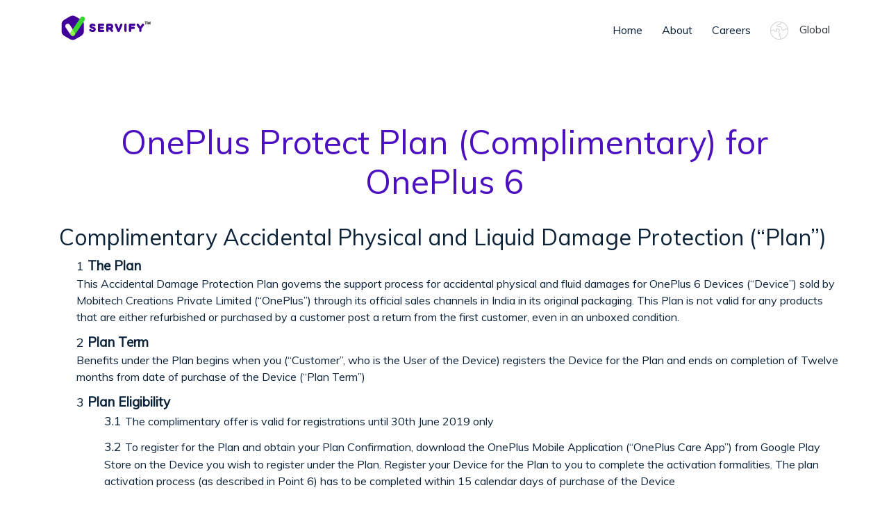

--- FILE ---
content_type: text/html; charset=UTF-8
request_url: https://global.servify.tech/termsandconditions/oneplus6_protect_complimentary
body_size: 12842
content:
<!DOCTYPE html><html lang="en"><head>
<link rel="dns-prefetch" href="//servify.in">
<link rel="dns-prefetch" href="//servify-website-asset-prod.s3.ap-south-1.amazonaws.com">
<link rel="dns-prefetch" href="//fonts.googleapis.com">
<link rel="dns-prefetch" href="//oss.maxcdn.com">
<link rel="dns-prefetch" href="//www.googletagmanager.com">
<link rel="dns-prefetch" href="//global.servify.tech">
<link rel="dns-prefetch" href="//servify.com">
<link rel="dns-prefetch" href="//us.servify.com">
<link rel="dns-prefetch" href="//uk.servify.com">
<link rel="dns-prefetch" href="//ca.servify.com">
<link rel="dns-prefetch" href="//eu.servify.com">
<link rel="dns-prefetch" href="//tr.servify.com">
<link rel="dns-prefetch" href="//oneplus.servify.tech">
<link rel="dns-prefetch" href="//blog.servify.tech">
<link rel="dns-prefetch" href="//www.facebook.com">
<link rel="dns-prefetch" href="//twitter.com">
<link rel="dns-prefetch" href="//www.linkedin.com">
<link rel="dns-prefetch" href="//www.youtube.com">
<link rel="dns-prefetch" href="//www.instagram.com">
<link rel="dns-prefetch" href="//ajax.googleapis.com">
<link rel="dns-prefetch" href="//unpkg.com"><meta charset="UTF-8" /><meta name="viewport" content="width=device-width, initial-scale=1.0" /><meta http-equiv="Content-Type" content="text/html; charset=UTF-8" /><meta http-equiv="X-UA-Compatible" content="IE=edge" /><title>Oneplus6_protect_complimentary</title><meta name="description" content="Servify offers the world's most advanced self-learning post-purchase service platform to deliver great customer experience. Integrating multiple partners of the post sales service ecosystem on a tech-driven unified intelligent platform, Servify provides Device Lifecycle Management Services for all devices that touch our daily lives." /><meta name="facebook-domain-verification" content="5iifuiu6mt4qitrreushjze49fhrlu" /><link rel="canonical" href="https://servify.in/" /><meta property="og:locale" content="en_US" /><meta property="og:type" content="website" /><meta property="og:title" content="Home - Servify - Reimagining Device Ownership Experiences" /><meta property="og:description" content="Servify offers the world's most advanced self-learning post-purchase service platform to deliver great customer experience. Integrating multiple partners of the post sales service ecosystem on a tech-driven unified intelligent platform, Servify provides Device Lifecycle Management Services for all devices that touch our daily lives." /><meta property="og:url" content="https://servify.in/" /><meta property="og:site_name" content="Servify - Your Personal Device Assistant" /><meta name="twitter:card" content="summary_large_image" /><meta name="keywords" content="Servify, Personal Device Assistant, Device Assistant, OEMs, Device Management, Sales, Warranty, After Sales, Devices, Appliances" /><meta name="author" content="Servify" /><link rel="shortcut icon" href="https://servify-website-asset-prod.s3.ap-south-1.amazonaws.com/servify-logo-v2/favicons/favicon-16x16.png" type="image/x-icon" /><link rel="stylesheet" href="https://servify-website-asset-prod.s3.ap-south-1.amazonaws.com/css/bootstrap.min.css?id=3afe15e976734d9daac26310110c4594" type="text/css" /><link rel="stylesheet" href="https://servify-website-asset-prod.s3.ap-south-1.amazonaws.com/css/animate.css?id=91cc40989e5e96e8d6bddc0f19598441" type="text/css" /><link rel="stylesheet" href="https://servify-website-asset-prod.s3.ap-south-1.amazonaws.com/css/swiper.min.css?id=38e506c2d77282e4fe5ae9772f7fcab5" type="text/css" /><link rel="stylesheet" href="https://servify-website-asset-prod.s3.ap-south-1.amazonaws.com/css/icons.css?id=2fc43b9d1b8a9e96256f39d5f5467906" type="text/css" /><link rel="stylesheet" href="https://servify-website-asset-prod.s3.ap-south-1.amazonaws.com/css/aos.css?id=3849824c44890f4071250443a77183a7" type="text/css" /><link rel="stylesheet" href="https://servify-website-asset-prod.s3.ap-south-1.amazonaws.com/css/main.css?id=90c8e62a44b83854db6ec6fee0247ab6" type="text/css" /><link rel="stylesheet" href="https://servify-website-asset-prod.s3.ap-south-1.amazonaws.com/css/normalize.css?id=db1ee1ecf28eb31fd00bdde5db5dd243" type="text/css" /><link href='https://fonts.googleapis.com/css?family=Mulish' rel='stylesheet'><link href='https://fonts.googleapis.com/css?family=Muli' rel='stylesheet'><!--[if lt IE 9]><script src="https://oss.maxcdn.com/html5shiv/3.7.2/html5shiv.min.js" defer></script><script src="https://oss.maxcdn.com/respond/1.4.2/respond.min.js" defer></script><![endif]--><script> var countryCode = 'GL'; var appEnv = 'production'; if(countryCode != 'RU' && appEnv == 'production'){ (function(w, d, s, l, i) { w[l] = w[l] || []; w[l].push({ 'gtm.start': new Date().getTime() , event: 'gtm.js' }); var f = d.getElementsByTagName(s)[0] , j = d.createElement(s) , dl = l != 'dataLayer' ? '&l=' + l : ''; j.async = true; j.src = 'https://www.googletagmanager.com/gtm.js?id=' + i + dl; f.parentNode.insertBefore(j, f); })(window, document, 'script', 'dataLayer', 'GTM-PBJ6HJ'); } </script>
<style>.page_speed_1282813515{ display:none;visibility:hidden }</style>
</head><body><noscript><iframe src="https://www.googletagmanager.com/ns.html?id=GTM-PBJ6HJ" height="0" width="0" class="page_speed_1282813515"></iframe></noscript><div id="wrapper"><div id="content"><header class="header-nav-center no_blur active-green" id="myNavbar"><div class="container"><nav class="navbar navbar-expand-lg navbar-light px-sm-0"><a class="navbar-brand" href="https://global.servify.tech"><img height="40px" class="logo-remove common-header-logo" src="https://servify-website-asset-prod.s3.ap-south-1.amazonaws.com/servify-logo-v2/servify-logo.svg" alt="logo"/></a><button class="navbar-toggler menu ripplemenu" type="button" data-toggle="collapse" data-target="#navbarSupportedContent" aria-controls="navbarSupportedContent" aria-expanded="false" aria-label="Toggle navigation"><svg viewBox="0 0 64 48"><path d="M19,15 L45,15 C70,15 58,-2 49.0177126,7 L19,37"></path><path d="M19,24 L45,24 C61.2371586,24 57,49 41,33 L32,24"></path><path d="M45,33 L19,33 C-8,33 6,-2 22,14 L45,37"></path></svg></button><div class="collapse navbar-collapse" id="navbarSupportedContent"><ul class="navbar-nav ml-auto nav-pills d-md-flex align-items-md-center"><li class="nav-item"><a class="nav-link" href=" https://global.servify.tech ">Home</a></li><li class="nav-item dropdown dropdown-hover"><a href="#" class="about-link dropdown-toggle dropdown_menu" id="navbarDropdown" data-toggle="dropdown" aria-haspopup="true" aria-expanded="false"> About <div class="icon_arrow"><i class="tio chevron_right"></i></div></a><div class="dropdown-menu single-drop sm_dropdown" aria-labelledby="navbarDropdown"><ul class="dropdown_menu_nav"><li class="dropdown-submenu dropdown-hover"><a class="dropdown-item dropdown-toggle dropdown_menu d-flex justify-content-between" href="https://global.servify.tech/about/what-we-do"> What We Do </a></li><li class="dropdown-submenu dropdown-hover"><a class="dropdown-item dropdown-toggle dropdown_menu d-flex justify-content-between" href="https://global.servify.tech/about/who-we-are"> Who We Are </a></li></ul></div></li><li class="nav-item"><a class="nav-link" href="https://global.servify.tech/careers">Careers</a></li><li class="nav-item dropdown dropdown-hover"><a href="#" class="dropdown-toggle dropdown_menu text-dark region-dropdown" id="navbarDropdownRegions" data-toggle="dropdown" aria-haspopup="true" aria-expanded="false"><img class="countryFlag rounded-2" src="https://servify-website-asset-prod.s3.ap-south-1.amazonaws.com/img/flags/global-icon.png?id=4df5b80b99cb99f38c9a77f57a6881ac" alt="India"/> &nbsp;&nbsp;&nbsp;Global </a><div class="dropdown-menu single-drop sm_dropdown" aria-labelledby="navbarDropdownRegions"><ul class="dropdown_menu_nav"><li class="dropdown-submenu dropdown-hover"><a class="dropdown-item dropdown-toggle dropdown_menu d-flex justify-content-start" href="https://servify.com"><img width="30px;" class="countryFlag rounded-2" src="https://servify-website-asset-prod.s3.ap-south-1.amazonaws.com/img/flags/india.svg?id=9b3c828cf3e7976f8bb4ba9dfcc37a91" alt="India"/> &nbsp;&nbsp;&nbsp;&nbsp; <div class="my-auto">India</div></a></li><li class="dropdown-submenu dropdown-hover"><a class="dropdown-item dropdown-toggle dropdown_menu d-flex justify-content-start" href="https://us.servify.com"><img width="30px;" class="countryFlag rounded-2" src="https://servify-website-asset-prod.s3.ap-south-1.amazonaws.com/img/flags/usa.svg?id=a724b29b19360cf4b953ab949fdbdb6b" alt="USA"/> &nbsp;&nbsp;&nbsp;&nbsp; <div class="my-auto">USA</div></a></li><li class="dropdown-submenu dropdown-hover"><a class="dropdown-item dropdown-toggle dropdown_menu d-flex justify-content-start" href="https://uk.servify.com"><img width="30px;" class="countryFlag rounded-2" src="https://servify-website-asset-prod.s3.ap-south-1.amazonaws.com/img/flags/uk.svg?id=30a299a006287558b3fd3f75bfaf2881" alt="UK"/> &nbsp;&nbsp;&nbsp;&nbsp; <div class="my-auto">UK</div></a></li><li class="dropdown-submenu dropdown-hover"><a class="dropdown-item dropdown-toggle dropdown_menu d-flex justify-content-start" href="https://ca.servify.com"><img width="30px;" class="countryFlag rounded-2" src="https://servify-website-asset-prod.s3.ap-south-1.amazonaws.com/img/flags/canada.svg?id=8a96644ee3a72e0f307023e9fdb98818" alt="Canada"/> &nbsp;&nbsp;&nbsp;&nbsp; <div class="my-auto">Canada</div></a></li><li class="dropdown-submenu dropdown-hover"><a class="dropdown-item dropdown-toggle dropdown_menu d-flex justify-content-start" href="https://eu.servify.com"><img width="30px;" class="countryFlag rounded-2" src="https://servify-website-asset-prod.s3.ap-south-1.amazonaws.com/img/flags/europe-icon.jpg?id=5bb7d80a2da5fac0a05ebfd10ddc594b" alt="Europe"/> &nbsp;&nbsp;&nbsp;&nbsp; <div class="my-auto">Europe</div></a></li><li class="dropdown-submenu dropdown-hover"><a class="dropdown-item dropdown-toggle dropdown_menu d-flex justify-content-start" href="https://tr.servify.com"><img width="30px;" class="countryFlag rounded-2" src="https://servify-website-asset-prod.s3.ap-south-1.amazonaws.com/img/flags/turkey.svg?id=858d12f2ce70922fceb68188c92c66a0" alt="Turkey"/> &nbsp;&nbsp;&nbsp;&nbsp; <div class="my-auto">Turkey</div></a></li></ul></div></li></ul></div></nav></div></header><main data-spy="scroll" data-target="#navbar-example2" data-offset="0"><div class="container "><div class="row justify-content-md-center padding-t-12 mt-4 text-center"><div class="col-md-12 col-lg-12"><div class="t-c-title"><h1>OnePlus Protect Plan (Complimentary) for OnePlus 6</h1></div></div></div><h2>Complimentary Accidental Physical and Liquid Damage Protection (“Plan”)</h2><div class="row t-c-listing"><ol class="inner-ol"><li><b>The Plan</b><br> This Accidental Damage Protection Plan governs the support process for accidental physical and fluid damages for OnePlus 6 Devices (“Device”) sold by Mobitech Creations Private Limited (“OnePlus”) through its official sales channels in India in its original packaging. This Plan is not valid for any products that are either refurbished or purchased by a customer post a return from the first customer, even in an unboxed condition.</li><li><b>Plan Term</b><br> Benefits under the Plan begins when you (“Customer”, who is the User of the Device) registers the Device for the Plan and ends on completion of Twelve months from date of purchase of the Device (“Plan Term”) </li><li><b>Plan Eligibility</b><ol class="inner-ol"><li>The complimentary offer is valid for registrations until 30th June 2019 only</li><li>To register for the Plan and obtain your Plan Confirmation, download the OnePlus Mobile Application (“OnePlus Care App”) from Google Play Store on the Device you wish to register under the Plan. Register your Device for the Plan to you to complete the activation formalities. The plan activation process (as described in Point 6) has to be completed within 15 calendar days of purchase of the Device </li><li> The OnePlus Care App registration is in addition to the Kotak 811 App download & successful registration process. The Plan is available only if the Kotak 811 App registration and all other necessary conditions for the complimentary Plan are completed successfully within the above mentioned stipulated time</li><li> The Plan is available only if the registered mobile number on OnePlus Care App matches the registered mobile number on Kotak 811 App</li><li> The terms of this Plan, the original sales receipt for your Plan, the original sales receipt of your Device, the proof of your identity provided at the time of raising a Damage Repair Service Request, the indemnification you provide about the working condition of the Registered Device before the purchase of the Plan and the Plan Confirmation are each part of your Plan </li><li> The benefits under the accidental damage protection Plan is additional to the benefits provided by the manufacturer under Manufacturer’s Warranty </li></ol></li><li><b>Plan Details</b><ol class="inner-ol"><li><b>“Registered” Device</b><br> The Device that was successfully registered under the Plan by following the activation process as required within 15 calendar days from the original purchase of the Device is termed as “Registered Device” </li><li><b>Customer</b><br>The purchaser of the Registered Device whose name is mentioned on the original invoice is the Customer. The purchaser’s spouse, children and parents can be the users of the Registered Device. If the purchaser is a company, Customer shall mean any representative/employee of the company authorized to use the Registered Device. </li><li><b>Benefits Value</b><p> Maximum Benefits Value is equivalent to the depreciated value (as described in Point 10 below) of the Registered Device at the time of submitting a Damage Repair Request for availing accidental damage protection as eligible under this Plan. Limit is one (1) repair instance of your Registered Device, subject to the maximum eligible Benefits Value at the time of submitting a request. If the repair charges are more than the Benefits Value, the Customer will have the option to bear the differential price for obtaining the repair as determined by the Authorised Service Provider (“ASP”) of OnePlus. There is a Processing Fee of Rs. 750/- charged during a repair event for OnePlus 6 128GB or OnePlus 6 64 GB. In case of OnePlus 6 256GB variant, the Beneficiary has to pay a Processing Fee of Rs. 1000/- in case of repair during any repair event under the Plan.</p></li><li><b>Beyond Economic Repairs (BER)</b><p>If the repair cost of the Registered Device is more than the Benefits Value of the Registered Device, then the repair request will be determined as Beyond Economic Repairs (BER). In case of BER, the applicable eligible amount will be returned to you as settlement subject to you returning the original Registered Device along with its original accessories to Servify. In case the original accessories are not returned, then Servify may deduct Rs.500 (Five hundred only) from the amount payable by Servify for each accessory that’s not returned as supplied with the Device as part of its original packing. </p></li><li><b>Scope of Service under the Plan</b><br> Provided the Registered Device is handed over to Servify or its authorized channels in its entirety during the Damage Repair Request Process & that you have submitted the documents as desired under the Plan and have purchased the Registered Device from official sales channels of OnePlus in India, the following conditions would be considered under the Plan.<p></p><ol class="inner-ol"><li><b>Inclusions</b><ol class="inner-ol"><li> Suffers accidental physical damage and/or such damage that impairs the normal usage of the Registered Device</li><li> Fails to work because accidentally fluid has entered its internal circuitry, touch panel, sub-board or battery, resulting into stoppage of the Registered Device</li><li> Suffers damage due to: <ol class="inner-ol"><li> Acts of god perils, fire, lightening and explosion</li><li> Damage during riot, strike & malicious damage</li></ol></li></ol></li><li><b>Exclusions</b><ol class="inner-ol"><li>Any damages to the Registered Device prior to the Plan activation</li><li>Any damages reported within 7 days of activation of the Plan </li><li> Any damage to the Registered Device: <ol class="inner-ol"><li> due to Intentional act or wilful neglect</li><li>arising before or after Plan Term </li><li>under mysterious circumstances including lost or stolen</li><li> due to hire or loan of the Registered Device to a third party or if ownership is transferred </li><li>due to unlawful act including Terrorist activity, War, Nuclear Explosion, Radioactive Contamination, Chemical, Biochemical, Biological, Electromagnetic, Cyber Attack</li><li> caused by incorrect storage, poor care and maintenance, careless use, gross negligence, incorrect installation and incorrect set-up </li><li>due to serial number that has been altered, defaced or removed, or has been modified to alter its functionality or capability without the written permission of OnePlus </li><li> due to any experiments or tests and/or alterations resulting to any abnormal conditions of the Registered Device</li></ol></li><li>Damage caused by: <ol class="inner-ol"><li> a product/accessory that is not the Registered Device </li><li>operating the Registered Device outside the permitted or intended uses described by manufacturer</li><li> service (including upgrades and expansions) performed by anyone who is not an Authorized Service Centre (“ASC”) or any failure/damage caused outside the Indian territory</li></ol></li><li>Third-party products or their effects on or interactions with the Registered Device or the software</li><li>Consequential loss of any kind or description including wear & tear, manufacturing defects</li><li>Cosmetic damage to the Registered Device including but not limited to scratches, dents and broken plastic on ports</li><li>Loss or damage covered by supplier, dealer or Manufacturer’s Warranty </li><li>Any loss affecting to SIM card and any ancillary products even if Registered Device results into complete stoppage of working</li><li>Registered Device with a serial number that has been altered, defaced or removed, or has been modified to alter its functionality or capability without the written permission of OnePlus</li><li>Registered Device that has been stolen </li><li>Defects caused by normal wear and tear or otherwise due to normal aging of the product</li><li>Issues that could be resolved by upgrading software to the then current version</li><li>Your use of a computer or operating system that is unrelated to consumer software or connectivity issues with the Registered Device</li><li>Damage to, or loss of any software or data residing or recorded on the Registered Device</li><li>Recovery and reinstallation of software programs and user data </li><li>Any loss or damage to accessories and panels even if forming part of the standard pack or to any complimentary or ancillary product/s made available under any promotional scheme</li><li> Damaged device where the IMEI/Serial no. cannot be identified. Please note that the IMEI mentioned on the SIM tray will not be considered as an identification of the device IMEI. </li></ol></li></ol></li></ol></li><li><b>Special Exclusions</b><br> Servify and OnePlus shall not be liable in respect of loss or damage to Registered Device relating to or caused due to the following:<p></p><ol class="inner-ol"><li> Loss or damage due to mechanical or electrical break down or derangement, unless such loss is accidental damage, and which is not covered within the Manufacturer’s Warranty</li><li>Penalties for delay or detention or in connection with guarantees of performance or efficiency</li><li> Loss due to the Registered Device which gradually develops flaws, defects, cracks or partial fractures in any part not necessitating immediate stoppage, although at some future time repair or renewal of the parts affected may be necessary</li><li> Loss due to deterioration or wearing away or wearing out of any part of the Registered Device that is caused due to or naturally resulting from its normal use or exposure</li><li>Servify and OnePlus shall not be liable if: <ol class="inner-ol"><li> the user is found to be involved in any way in fraudulent or illegal activity of any kind whatsoever related to this Plan or Registered Device and/or </li><li> if the mandatory registration of the Registered Device is not completed by installing the OnePlus Care App on the same Registered Device and completing the initial registration obligations within 15 (fifteen) calendar days of purchase of the Plan</li><li> Due to the inability of the Customer to submit either of the processing documents or supporting documents required for processing the request</li></ol></li><li> In any action, suit or other proceeding where the Servify or underwriting partner(s) alleges that by reason of the provisions of the exceptions or exclusions above, any loss, destruction or damage is not included under this Plan, the burden of proving that such loss, destruction or damage is included, shall be upon the Customer</li></ol></li><li><b> Plan Activation Process </b><br> You are mandatorily required to download the OnePlus Care App on OnePlus 6 Device, post successfully opening the Kotak 811 Account (within the eligibility period of 15 Days) by downloading Kotak 811 App on the OnePlus 6 Device. Complete the activation process on OnePlus Care App within 15 days from the date of purchase of the OnePlus Device. The activation process will be shared with you via an email on purchase of the Plan on your registered email address. You may get an automated communication of confirmation of your registration on completing the registration formalities. Servify or OnePlus may deny any support (i) if the registration is not done as per the above requirements; (ii) if any damage or loss has occurred to the Registered Device prior to completing the mandatory registration; or (iii) the damage has occurred within the first 7 calendar days of registering this Plan (“Ineligible Period”) </li><li><b>Service Request Process</b><br> In the event of damage to the Registered Device, you (Device) are required to:<p></p><ol class="inner-ol"><li>Immediately (Not later than 72 Hours from the time of the damage) inform Servify through the OnePlus Care App or Servify Consumer Portal (<a href="https://oneplus.servify.tech" target="blank" rel="noopener noreferrer">https://oneplus.servify.tech</a>)</li><li> Submit all request related documents including but not limited to the purchase invoice of the Registered Device and Photo ID Proof of the Customer and any other document as mentioned in the OnePlus Care App at the time of raising the Damage Repair Service Request</li><li>Do note that the Accident Damage & Liquid Damage Protection Plan is available only if the Plan is activated within 15 Days of Device purchase</li><li> Please note, you will not handover the Registered Device for repairs at any service centre, including at any OnePlus Authorised Service Centre (ASC) until confirmed by Servify. It is expressly stated that Servify will not be held responsible for fulfilling any such requests where the Registered Device is handed over to a service centre by you before the approval from Servify; any liabilities arising out of such requests before the in-principle approval of the Damage Repair Service Request from Servify will be solely handled by you (Customer) at your (Customer’s) own expense </li></ol></li><li><b>Service Fulfilment Process</b><ol class="inner-ol"><li> Servify provides services through Pick/Drop Support (“PUDO”) Service for the Registered Device, for serviceable locations, for the rest you may visit the nearest Servify OnePlus Authorized Service Centre as indicated in the OnePlus Care App once the approval is provided. You are required to wait until Servify confirms in writing via an email or on a voice call on your registered number or provides an update on the App or on its Consumer Web Portal about the status of the next steps expected. Service will be performed at the OnePlus Authorized Service Centres after verification of the entitlement and validity of the Plan. Once you are notified & that the service is complete, you will promptly be notified via the OnePlus Care App & Servify Consumer Web Portal. The repaired Device will be delivered to the address of initial pickup after completion of repair if PUDO service is availed. In case, the PUDO service is not available, you will have to send the dispatch on “To Pay” basis to Servify’s central service hub, details of which will be communicated to you accordingly by Servify </li><li> Servify reserves the right to change the method by which they may provide repair service to you, and your Registered Device’s eligibility to receive a particular method of service under this Plan. Service options, parts availability and response times may vary according to the city you live in.</li></ol></li><li><b>Your Responsibilities</b><br> To receive service or support under the Plan, you agree to comply with the following:<p></p><ol class="inner-ol"><li> Provide a copy of your Registered Device’s original proof of purchase at the time of raising a </li><li> Provide information about the reasons and causes of the damage to the Registered Device </li><li> Provide identity proof if requested by Servify (at the time of raising a ‘Damage Repair Request’) to verify the User of the Device, on which Plan is activated </li><li>Respond to requests for information, including but not limited to the Registered Device serial number, model, version of the operating system and software installed, any peripherals Devices connected or installed on the Registered Device, any error messages displayed, actions taken before the Registered Device experienced the damage and steps taken to avoid the damage</li><li>Follow instructions Servify gives you, including but not limited to refraining from sending Registered Device that is not subject to damage protection as per the Plan and packing the Registered Device in accordance with shipping instructions as per the Plan</li><li> Make sure to backup software and data residing on the Registered Device. DURING THE FULFILLMENT OF DAMAGE REPAIR SERVICE, SERVIFY OR THE ASC MAY DELETE THE CONTENTS OF THE REGISTERED DEVICE AND REFORMAT THE STORAGE MEDIA IF NECESSARY. Servify, or ASC may return your Registered Device after the service event subject to applicable updates. Servify or the ASC may install latest software updates as part of hardware service that will prevent the Registered Device from reverting to an earlier version of the Operating System. Third party applications installed on the Registered Device may not be compatible or work with the Registered Device as a result of the Operating System update. You will be responsible for reinstalling all other software programs, data and passwords.</li><li> You will update all the new versions available for the OnePlus Care App from time to time and not delete the OnePlus Care App from the Registered Device, failing which the Plan benefits may stand invalid and you might be asked to download the OnePlus Care App again, and the condition of the Registered Device may be determined at your costs before enabling your entitlement towards the Plan benefits of the Registered Device</li></ol></li><li><b>Depreciation Matrix</b><br> The standard depreciation matrix applicable for this Plan is as below: <p></p><table class="table table-bordered"><thead><tr><td><b>Age of the Registered Device</b></td><td><b>Depreciation Applicable</b></td></tr></thead><tbody><tr><td>Up to 90 days from the date of purchase of the Registered Device</td><td>10% of the Invoice Value</td></tr><tr><td>Between 91 days to 270 days from date of purchase of the Registered Device</td><td>20% of the Invoice Value</td></tr><tr><td>Between 271 days to 365 days from date of purchase of the Registered Device</td><td>35% of the Invoice Value</td></tr></tbody></table></li><li><b>Cancellation and Refund</b><br> As this is a complimentary Plan, there is no cancellation or refund applicable. </li><li><b>Limitation of Liability</b><br> TO THE MAXIMUM EXTENT PERMITTED BY APPLICABLE LAW, ONEPLUS, SERVIFY AND ITS EMPLOYEES AND AGENTS WILL UNDER NO CIRCUMSTANCES BE LIABLE TO YOU OR ANY SUBSEQUENT OWNER FOR ANY INDIRECT OR CONSEQUENTIAL DAMAGES, INCLUDING BUT NOT LIMITED TO COSTS OF RECOVERING, REPROGRAMMING, OR REPRODUCING ANY PROGRAM OR DATA OR THE FAILURE TO MAINTAIN THE CONFIDENTIALITY OF DATA, ANY LOSS OF BUSINESS, PROFITS, REVENUE OR ANTICIPATED SAVINGS, RESULTING FROM SERVIFY’S OBLIGATIONS UNDER THIS PLAN. TO THE MAXIMUM EXTENT PERMITTED BY APPLICABLE LAW, THE LIMIT OF ONEPLUS, SERVIFY AND ITS EMPLOYEES AND AGENT’S LIABILITY TO YOU AND ANY SUBSEQUENT OWNER ARISING UNDER THE PLAN SHALL NOT EXCEED THE DEPRECIATED VALUE OF THE REGISTERED DEVICE. SERVIFY SPECIFICALLY DOES NOT WARRANT THAT (i) IT WILL BE ABLE TO REPAIR OR REPLACE REGISTERED DEVICE WITHOUT RISK TO OR LOSS OF PROGRAMS OR DATA, (ii) IT WILL MAINTAIN THE CONFIDENTIALITY OF DATA, OR (iii) THAT THE OPERATION OF THE PRODUCT WILL BE UNINTERRUPTED OR ERROR-FREE. NOTHING IN THIS AGREEMENT SHALL EXCLUDE OR LIMIT SERVIFY’S LIABILITY FOR (I) DEATH OR PERSONAL INJURY CAUSED BY ITS NEGLIGENCE, OR (II) FRAUD. TO THE EXTENT THAT LIABILITY UNDER SUCH LAWS AND REGULATIONS MAY BE LIMITED, SERVIFY’S LIABILITY IS LIMITED, AT ITS SOLE OPTION, TO REPLACE OR REPAIR OF THE REGISTERED DEVICE OR SUPPLY OF THE SERVICE </li><li><b>Transfer of Plan</b><ol class="inner-ol"><li> The transfer of ownership of the Plan for the Registered Device from the Device to another party will render the Plan & its benefits null and void</li><li> If the Registered Device is replaced under Manufacturer’s Warranty during the Plan Term, then the replacement Device will be termed as Registered Device, with the applicable Plan benefits for the remaining period of the Plan Term. </li></ol></li><li><b>General Terms</b><ol class="inner-ol"><li>Servify may subcontract or assign performance of its obligations to third parties but shall not be relieved of its obligations to you in doing so</li><li> Servify is not responsible for any failures or delays in performing under the Plan that are due to events outside its reasonable control</li><li>You are not required to perform preventative maintenance on the Registered Device to receive service under the Plan, but update the OnePlus Care App from time to time whenever there is a new version available on the Google Play Store or as advised on <a href="https://servify.in" target="blank" rel="noopener noreferrer">https://servify.in</a></li><li> This Plan is offered and valid only if you are making a purchase in India and using in India</li><li> This Plan is not offered to persons who have not reached the age of majority. This Plan may not be available in all states, and is not available where prohibited by law</li><li>In carrying out its obligations Servify may, at their discretion and solely for the purposes of monitoring the quality of their response, record part or all of the calls between you and them</li><li>Servify have security measures, which should protect your data against unauthorized access or disclosure as well as unlawful destruction. You will be responsible for the instructions you give to Servify regarding the processing of data, and Servify will seek to comply with those instructions as reasonably necessary for the performance of the service and support obligations under the Plan. If you do not agree with the above or if you have questions regarding how your data may be impacted by being processed in this way, contact or Service at the support mediums provided such as <a href="mailto:support@servify.tech">support@servify.tech</a></li><li> You agree that any information or data disclosed to Servify under this Plan is not confidential or proprietary to you. Furthermore, you agree that Servify may collect and process data on your behalf when it provides service. This may include transferring your data to affiliated companies or service providers in accordance with the Customer Privacy Policy of Servify, details of which are available on its website under <a href="https://servify.in/privacy" target="blank" rel="noopener noreferrer">https://servify.in/privacy/</a></li><li> The terms of the Plan, including the original sales receipt of the Registered Device and the Plan Confirmation, prevail over any conflicting, additional, or other terms of any purchase order or other document, and constitute your and Servify’s entire understanding with respect to the Plan</li><li> Servify is not obligated to renew this Plan. If either Servify does offer a renewal, they will determine the price and terms</li><li> There is no informal dispute settlement process available under this Plan </li><li> In the event any section or portion of a section of these terms and conditions are deemed invalid, void or unenforceable, that section or portion of a section shall be severed from these terms and conditions, and the remaining terms and conditions shall continue in full force and effect </li><li> These terms and conditions shall be governed by and construed under the laws of India </li><li> These terms and conditions do not affect your statutory rights as a consumer</li><li>Servify reserves the right, at its discretion, to change or modify, the terms of this Plan </li></ol></li><li><b>Support Contact Details:</b><ol class="inner-ol"><li> Kotak Customer Service Number: 8080945035 (Toll Free) </li><li> OnePlus Customer Service Number: 1800 102 8411 (Toll Free) </li><li> OnePlus Customer Service Email ID: <a href="mailto:support.in@oneplus.net">support.in@oneplus.net</a></li><li> Servify Customer Service Number: 1800 123 333 888 (Toll Free), All days, 9am to 9pm </li><li> Servify Customer Service Email ID: <a href="mailto:support@servify.tech">support@servify.tech </a></li></ol></li></ol></div><div class="container"><div class="row"><div class="col-md-10 col-lg-5 margin-b-3"><div class="mb-0"></div></div><div></div></div><footer class="default_footer dark margin-t-12 padding-t-10" id="Contact"><div class="container"><img class="shape_overlay" src="/img/shape-lines.svg?id=0eb4395fc9c65ee08cff4329cf2f9ae2"><div class="defalut-footer padding-b-12"><div class="row"><div class="col-lg-4 col-md-6 mb-4 mb-lg-0"><div class="item_about"><a class="logo-remove" href="sass-products.html"><img height="50px" src="/img/logos/servify_white_logo.svg?id=261c6e5b90fd492f66a77a0d82dab11d" alt="Logo"></a><p> Servify’s vision is to be the platform that brings together all eco-system partners to deliver consumer happiness through great after-sales service. </p><div class="address"><span>1022, Building 10, Second Floor,</span><span>Solitaire Corporate Park,</span><span>Andheri East, Mumbai - 400 093, India</span><span>Contact us: <a class="primary-text-2" href="mailto:support@servify.tech">support@servify.tech</a></span></div></div></div><div class="col-6 col-md-6 col-lg-2"><div class="item_links"><h4>Menu</h4><a class="nav-link" href="https://servify.in">Home</a><a class="nav-link" href="https://servify.in/about/what-we-do">What we do</a><a class="nav-link" href="https://servify.in/about/who-we-are">Who we are</a><a target="_blank" class="nav-link" href="https://blog.servify.tech/">Blog</a><a class="nav-link" href="https://servify.in/careers">Careers</a></div></div><div class="col-6 col-md-6 col-lg-2"><div class="item_links"><h4>Legal</h4><a class="nav-link" href="/privacy" target="_blank">Privacy Policy</a><a class="nav-link" href="/e-waste">e-Waste Policy</a><a class="nav-link" href="/responsible-disclosure">Responsible Disclosure Policy</a><a class="nav-link" href="/acab-policy" target="_blank">ACAB Policy</a><a class="nav-link" href="/whistleblower-policy" target="_blank">Whistleblower Policy</a><a class="nav-link" href="/third-party-code-of-conduct" target="_blank">Third Party COC</a><a class="nav-link" href="/termsandconditions/reseller-partner-program-general-term-and-conditions">Reseller T&Cs</a><a class="nav-link" href="/termsandconditions">Terms & Conditions</a></div></div><div class="col-md-6 col-lg-4 mt-4 mt-lg-0"><div class="item_subscribe"><h4>Social</h4><p> Subscribe to get the latest<br> news from us. </p><div class="row justify-content-between"><div class="col-12"><a target="_blank" href="https://www.facebook.com/ServifyHQ" class="btn-social fill-dark facebook-item mb-4 mr-2"><i class="tio facebook"></i></a><a target="_blank" href="https://twitter.com/ServifyHQ" class="btn-social fill-dark twitter-item mb-4 mr-2"><i class="tio twitter"></i></a><a target="_blank" href="https://www.linkedin.com/company/servifyhq/" class="btn-social fill-dark linkedin-item mb-4 mr-2"><i class="tio linkedin"></i></a><a target="_blank" href="https://www.youtube.com/channel/UCBwQnU4asGSTVgCKXTEaddA" class="btn-social fill-dark youtube-item mb-4 mr-2"><i class="tio youtube"></i></a><a target="_blank" href="https://www.instagram.com/servifyhq/" class="btn-social fill-dark instagram-item mb-4 mr-2"><i class="tio instagram"></i></a></div></div></div></div></div><div class="col-12 text-center padding-t-6"><div class="copyright"><span>© 2021-2026. <a href="https://servify.in/" target="_blank">Servify.</a> All Right Reserved </span></div></div></div></div></footer><div class="prgoress_indicator"><svg class="progress-circle svg-content" width="100%" height="100%" viewbox="-1 -1 102 102"><path d="M50,1 a49,49 0 0,1 0,98 a49,49 0 0,1 0,-98"></path></svg></div></div><script data-pagespeed-no-defer type="text/javascript" src="https://ajax.googleapis.com/ajax/libs/jquery/3.5.1/jquery.min.js"></script><script src="/js/jquery-migrate.min.js?id=249ed24aad58526ad6064211b19cd2fc" type="text/javascript" defer></script><script src="/js/popper.min.js?id=56456db9d72a4b380ed3cb63095e6022" type="text/javascript" defer></script><script src="/js/bootstrap.min.js?id=6bea60c34c5db6797150610dacdc6bce" type="text/javascript" defer></script><script src="/js/vendor/ScrollMagic.js?id=52894a535f23509b3e4352841af4d472" type="text/javascript" defer></script><script src="/js/vendor/swiper.min.js?id=3802b9d1c8fa6e4d831b3804c3abd67b" type="text/javascript" defer></script><script src="/js/vendor/countdown.js?id=e77d7c926a6c21730fb8a871df107021" type="text/javascript" defer></script><script src="/js/vendor/simpleParallax.min.js?id=2b0a9431062079f6655930a7318cab19" type="text/javascript" defer></script><script src="/js/vendor/waypoints.min.js?id=d324b1d916631b5a3db7a88692127b10" type="text/javascript" defer></script><script src="/js/vendor/jquery.counterup.min.js?id=b6aa7ddcfe37fd7be71a5d34e61a293e" type="text/javascript" defer></script><script src="/js/vendor/jquery.bxslider.min.js?id=bcc005fc33206226cea9879d7af2a58e" type="text/javascript" defer></script><script src="/js/vendor/sharer.js?id=f5e65b8ac33cb44e38638d7ff75a827b" type="text/javascript" defer></script><script src="/js/vendor/sticky.min.js?id=cf9cf27d88cc01fd9fe22976aaa57159" type="text/javascript" defer></script><script src="/js/vendor/aos.js?id=b2796cc548f0cc01f8750deee9d7e1d2" type="text/javascript" defer></script><script src="/js/main.js?id=b03e23b915f23aba18f31f0c67970f79" type="text/javascript" defer></script><script src="https://unpkg.com/@lottiefiles/lottie-player@latest/dist/lottie-player.js" defer></script><script> function submitCountrySelection(selectedCountry) { $("#selectedCountry").val(selectedCountry); $("#selectCountryForm").submit(); } function hideCookieConsent() { $("#cookieConsent").addClass('hideCookieConsent'); } if ($(window).width() < 991) { $('.aboutredirect').prop("onclick", null).attr("onclick", null); } </script><script src="/js/vendor/particles.min.js?id=00debcf6cf0789a19cee2278011afcd4" type="text/javascript" defer></script><script src="/js/vendor/TweenMax.min.js?id=47e868e0bfd838ebaf16aaf28f9a4060" type="text/javascript" defer></script><script src="/js/vendor/animation.gsap.js?id=4684abae14e85e8f6cd3645863b45d78" type="text/javascript" defer></script><script src="/js/vendor/debug.addIndicators.min.js?id=510bb7313fbdc961cded0968df99e2bf" type="text/javascript" defer></script><script src="/js/vendor/charming.min.js?id=1b2c3d21f8770c7a6bd1e63b09dabbf9" type="text/javascript" defer></script><script src="/js/vendor/imagesloaded.pkgd.min.js?id=1a4b132632e8444a9d67a33668e195a5" type="text/javascript" defer></script></div></main></div><footer class="default_footer dark margin-t-12 padding-t-10" id="Contact"><div class="container"><img class="shape_overlay" src="https://servify-website-asset-prod.s3.ap-south-1.amazonaws.com/img/shape-lines.svg?id=0eb4395fc9c65ee08cff4329cf2f9ae2" /><div class="defalut-footer padding-b-12"><div class="row"><div class="col-md-12 col-lg-4 col-sm-12 mb-4 mb-lg-0"><div class="item_about"><a class="logo-remove" href="/"><img height="50px" src="https://servify-website-asset-prod.s3.ap-south-1.amazonaws.com/servify-logo-v2/servify-logo-white.svg" alt="Logo" /></a><p> Servify’s vision is to be the platform that brings together all eco-system partners to deliver consumer happiness through great after-sales service. </p><div class="address"><span>1022, Building 10, Second Floor,</span><span>Solitaire Corporate Park,</span><span>Andheri East, Mumbai - 400 093, India</span><span>Contact us: <a class="primary-text-2" href="mailto:support@servify.tech">support@servify.tech</a></span></div></div><div class="row text-left padding-t-5"><div class="col-12"><a href="/security-data-privacy"><img class="img-responsive certificate_logo" src="https://servify-website-asset-prod.s3.ap-south-1.amazonaws.com/security-and-data-privacy/webp/soc-2-type-2.webp" alt="SOC 2 Type II Logo"></a><a href="/security-data-privacy"><img class="img-responsive certificate_logo" src="https://servify-website-asset-prod.s3.ap-south-1.amazonaws.com/security-and-data-privacy/webp/iso-27001.webp" alt="ISO 27001 Logo"></a><a href="/security-data-privacy"><img class="img-responsive certificate_logo" src="https://servify-website-asset-prod.s3.ap-south-1.amazonaws.com/security-and-data-privacy/webp/iso-27701.webp" alt="ISO 27701 Logo"></a><a href="/security-data-privacy"><img class="img-responsive certificate_logo" src="https://servify-website-asset-prod.s3.ap-south-1.amazonaws.com/security-and-data-privacy/webp/gdpr.webp" alt="GDPR Logo"></a></div></div></div><div class="col-md-12 col-lg-2 col-sm-12"><div class="item_links"><h4>Menu</h4><a class="nav-link" href="https://global.servify.tech">Home</a><a class="nav-link" href="https://global.servify.tech/about/what-we-do">What we do</a><a class="nav-link" href="https://global.servify.tech/about/who-we-are">Who we are</a><a target="_blank" class="nav-link" href="https://blog.servify.tech/">Blog</a><a class="nav-link" href="https://global.servify.tech/careers">Careers</a></div></div><div class="col-md-12 col-lg-2 col-sm-12"><div class="item_links"><h4>Legal</h4><a class="nav-link" href="/privacy" target="_blank">Privacy Policy</a><a class="nav-link" href="/security-data-privacy" target="_blank">Security and Data Privacy</a><a class="nav-link" href="/e-waste">e-Waste Policy</a><a class="nav-link" href="/responsible-vulnerability-disclosure-program">Responsible Vulnerability Disclosure Program</a><a class="nav-link" href="/acab-policy" target="_blank">ACAB Policy</a><a class="nav-link" href="/whistleblower-policy" target="_blank">Whistleblower Policy</a><a class="nav-link" href="/third-party-code-of-conduct" target="_blank">Third Party COC</a><a class="nav-link" href="/termsandconditions/reseller-partner-program-general-term-and-conditions">Reseller T&Cs</a><a class="nav-link" href="/termsandconditions">Terms & Conditions</a></div></div><div class="col-md-12 col-lg-4 mt-4 mt-lg-0 col-sm-12"><div class="item_subscribe"><h4>Social</h4><p> Subscribe to get the latest<br /> news from us. </p><div class="row justify-content-between"><div class="col-12"><a target="_blank" href="https://www.facebook.com/ServifyHQ" class="btn-social fill-dark facebook-item mb-4 mr-2"><i class="tio facebook"></i></a><a target="_blank" href="https://twitter.com/ServifyHQ" class="btn-social fill-dark twitter-item mb-4 mr-2"><i class="tio twitter"></i></a><a target="_blank" href="https://www.linkedin.com/company/servifyhq/" class="btn-social fill-dark linkedin-item mb-4 mr-2"><i class="tio linkedin"></i></a><a target="_blank" href="https://www.youtube.com/channel/UCBwQnU4asGSTVgCKXTEaddA" class="btn-social fill-dark youtube-item mb-4 mr-2"><i class="tio youtube"></i></a><a target="_blank" href="https://www.instagram.com/servifyhq/" class="btn-social fill-dark instagram-item mb-4 mr-2"><i class="tio instagram"></i></a></div></div></div></div></div><div class="col-12 text-center padding-t-6"><div class="copyright"><span>© 2021-2026. <a href="https://servify.in/" target="_blank">Servify.</a> All Right Reserved </span></div></div></div></div></footer><div class="prgoress_indicator"><svg class="progress-circle svg-content" width="100%" height="100%" viewBox="-1 -1 102 102"><path d="M50,1 a49,49 0 0,1 0,98 a49,49 0 0,1 0,-98" /></svg></div></div><script data-pagespeed-no-defer type="text/javascript" src="https://ajax.googleapis.com/ajax/libs/jquery/3.5.1/jquery.min.js"></script><script src="https://servify-website-asset-prod.s3.ap-south-1.amazonaws.com/js/jquery-migrate.min.js?id=249ed24aad58526ad6064211b19cd2fc" type="text/javascript" defer></script><script src="https://servify-website-asset-prod.s3.ap-south-1.amazonaws.com/js/popper.min.js?id=56456db9d72a4b380ed3cb63095e6022" type="text/javascript" defer></script><script src="https://servify-website-asset-prod.s3.ap-south-1.amazonaws.com/js/bootstrap.min.js?id=6bea60c34c5db6797150610dacdc6bce" type="text/javascript" defer></script><script src="https://servify-website-asset-prod.s3.ap-south-1.amazonaws.com/js/vendor/ScrollMagic.js?id=52894a535f23509b3e4352841af4d472" type="text/javascript" defer></script><script src="https://servify-website-asset-prod.s3.ap-south-1.amazonaws.com/js/vendor/swiper.min.js?id=3802b9d1c8fa6e4d831b3804c3abd67b" type="text/javascript" defer></script><script src="https://servify-website-asset-prod.s3.ap-south-1.amazonaws.com/js/vendor/countdown.js?id=e77d7c926a6c21730fb8a871df107021" type="text/javascript" defer></script><script src="https://servify-website-asset-prod.s3.ap-south-1.amazonaws.com/js/vendor/simpleParallax.min.js?id=2b0a9431062079f6655930a7318cab19" type="text/javascript" defer></script><script src="https://servify-website-asset-prod.s3.ap-south-1.amazonaws.com/js/vendor/waypoints.min.js?id=d324b1d916631b5a3db7a88692127b10" type="text/javascript" defer></script><script src="https://servify-website-asset-prod.s3.ap-south-1.amazonaws.com/js/vendor/jquery.counterup.min.js?id=b6aa7ddcfe37fd7be71a5d34e61a293e" type="text/javascript" defer></script><script src="https://servify-website-asset-prod.s3.ap-south-1.amazonaws.com/js/vendor/jquery.bxslider.min.js?id=bcc005fc33206226cea9879d7af2a58e" type="text/javascript" defer></script><script src="https://servify-website-asset-prod.s3.ap-south-1.amazonaws.com/js/vendor/sharer.js?id=f5e65b8ac33cb44e38638d7ff75a827b" type="text/javascript" defer></script><script src="https://servify-website-asset-prod.s3.ap-south-1.amazonaws.com/js/vendor/sticky.min.js?id=cf9cf27d88cc01fd9fe22976aaa57159" type="text/javascript" defer></script><script src="https://servify-website-asset-prod.s3.ap-south-1.amazonaws.com/js/vendor/aos.js?id=b2796cc548f0cc01f8750deee9d7e1d2" type="text/javascript" defer></script><script src="https://servify-website-asset-prod.s3.ap-south-1.amazonaws.com/js/main.js?id=5ecdd2c59462e5099a7084d0bb32ad17" type="text/javascript" defer></script><script src="https://unpkg.com/@lottiefiles/lottie-player@latest/dist/lottie-player.js" defer></script><script> function submitCountrySelection(selectedCountry) { $("#selectedCountry").val(selectedCountry); $("#selectCountryForm").submit(); } function hideCookieConsent() { $("#cookieConsent").addClass('hideCookieConsent'); } if ($(window).width() < 991) { $('.aboutredirect').prop("onclick", null).attr("onclick", null); } </script><script src="https://servify-website-asset-prod.s3.ap-south-1.amazonaws.com/js/vendor/particles.min.js?id=00debcf6cf0789a19cee2278011afcd4" type="text/javascript" defer></script><script src="https://servify-website-asset-prod.s3.ap-south-1.amazonaws.com/js/vendor/TweenMax.min.js?id=47e868e0bfd838ebaf16aaf28f9a4060" type="text/javascript" defer></script><script src="https://servify-website-asset-prod.s3.ap-south-1.amazonaws.com/js/vendor/animation.gsap.js?id=4684abae14e85e8f6cd3645863b45d78" type="text/javascript" defer></script><script src="https://servify-website-asset-prod.s3.ap-south-1.amazonaws.com/js/vendor/debug.addIndicators.min.js?id=510bb7313fbdc961cded0968df99e2bf" type="text/javascript" defer></script><script src="https://servify-website-asset-prod.s3.ap-south-1.amazonaws.com/js/vendor/charming.min.js?id=1b2c3d21f8770c7a6bd1e63b09dabbf9" type="text/javascript" defer></script><script src="https://servify-website-asset-prod.s3.ap-south-1.amazonaws.com/js/vendor/imagesloaded.pkgd.min.js?id=1a4b132632e8444a9d67a33668e195a5" type="text/javascript" defer></script><script src="https://servify-website-asset-prod.s3.ap-south-1.amazonaws.com/js/fontawesome.js?id=710c51cbcab09018ee04dfbbfd773a51" type="text/javascript" defer></script></body></html>

--- FILE ---
content_type: text/css
request_url: https://servify-website-asset-prod.s3.ap-south-1.amazonaws.com/css/icons.css?id=2fc43b9d1b8a9e96256f39d5f5467906
body_size: 42424
content:
@font-face{font-family:The-Icon-of;src:url('../fonts/The-Icon-of.eot?w2v7hx');src:url('../fonts/The-Icon-of.eot?w2v7hx#iefix') format('embedded-opentype'),url('../fonts/The-Icon-of.woff2?w2v7hx') format('woff2'),url('../fonts/The-Icon-of.ttf?w2v7hx') format('truetype'),url('../fonts/The-Icon-of.woff?w2v7hx') format('woff'),url('../fonts/The-Icon-of.svg?w2v7hx#The-Icon-of') format('svg');font-weight:400;font-style:normal;font-display:block}.tio{font-family:The-Icon-of!important;speak:none;font-style:normal;font-weight:400;font-variant:normal;text-transform:none;line-height:1;letter-spacing:0;-webkit-font-feature-settings:"liga";-moz-font-feature-settings:"liga=1";-moz-font-feature-settings:"liga";-ms-font-feature-settings:"liga" 1;font-feature-settings:"liga";-webkit-font-variant-ligatures:discretionary-ligatures;font-variant-ligatures:discretionary-ligatures;-webkit-font-smoothing:antialiased;-moz-osx-font-smoothing:grayscale}.add_circle_outlined:before{content:"\e900"}.add_circle:before{content:"\e901"}.add_square_outlined:before{content:"\e902"}.add_square:before{content:"\e903"}.add:before{content:"\e904"}.appointment_cancelled:before{content:"\e905"}.appointment:before{content:"\e906"}.archive:before{content:"\e907"}.autorenew:before{content:"\e908"}.block_ads:before{content:"\e909"}.bookmark_outlined:before{content:"\e90a"}.bookmark:before{content:"\e90b"}.bookmarks_outlined:before{content:"\e90c"}.bookmarks:before{content:"\e90d"}.browser_window:before{content:"\e90e"}.browser_windows:before{content:"\e90f"}.cached:before{content:"\e910"}.calendar_month:before{content:"\e911"}.calendar_note:before{content:"\e912"}.calendar:before{content:"\e913"}.carousel_horizontal_outlined:before{content:"\e914"}.carousel_horizontal:before{content:"\e915"}.carousel_vertical_outlined:before{content:"\e916"}.carousel_vertical:before{content:"\e917"}.checkmark_circle_outlined:before{content:"\e918"}.checkmark_circle:before{content:"\e919"}.checkmark_square_outlined:before{content:"\e91a"}.checkmark_square:before{content:"\e91b"}.clear_circle_outlined:before{content:"\e91c"}.clear_circle:before{content:"\e91d"}.clear_square_outlined:before{content:"\e91e"}.clear_square:before{content:"\e91f"}.clear:before{content:"\e920"}.column_view_outlined:before{content:"\e921"}.column_view:before{content:"\e922"}.command_outlined:before{content:"\e923"}.command:before{content:"\e924"}.date_range:before{content:"\e925"}.done:before{content:"\e926"}.drag:before{content:"\e927"}.eject_circle_outlined:before{content:"\e928"}.eject_circle:before{content:"\e929"}.eject:before{content:"\e92a"}.event:before{content:"\e92b"}.exit_fullscreen_1_1:before{content:"\e92c"}.exit_fullscreen_4_3:before{content:"\e92d"}.exit_fullscreen_16_9:before{content:"\e92e"}.find_replace:before{content:"\e92f"}.first_page:before{content:"\e930"}.hashtag:before{content:"\e931"}.heart_outlined:before{content:"\e932"}.heart:before{content:"\e933"}.help_outlined:before{content:"\e934"}.help:before{content:"\e935"}.history:before{content:"\e936"}.incognito:before{content:"\e937"}.info_outined:before{content:"\e938"}.info:before{content:"\e939"}.key:before{content:"\e93a"}.label_important:before{content:"\e93b"}.label_off:before{content:"\e93c"}.label_outlined:before{content:"\e93d"}.label:before{content:"\e93e"}.labels_outlined:before{content:"\e93f"}.labels:before{content:"\e940"}.last_page:before{content:"\e941"}.layout:before{content:"\e942"}.move_page:before{content:"\e943"}.multi_direction_diagonal:before{content:"\e944"}.multi_direction:before{content:"\e945"}.notebook_bookmarked:before{content:"\e946"}.notice_outlined:before{content:"\e947"}.notice:before{content:"\e948"}.open_in_new:before{content:"\e949"}.pages_outlined:before{content:"\e94a"}.pages:before{content:"\e94b"}.publish:before{content:"\e94c"}.record_screen:before{content:"\e94d"}.refresh:before{content:"\e94e"}.remaining_time:before{content:"\e94f"}.remove_circle_outlined:before{content:"\e950"}.remove_circle:before{content:"\e951"}.remove_square_outlined:before{content:"\e952"}.remove_square:before{content:"\e953"}.remove:before{content:"\e954"}.restore:before{content:"\e955"}.search:before{content:"\e956"}.settings_back:before{content:"\e957"}.shopping_basket_add:before{content:"\e958"}.shopping_basket_clear:before{content:"\e959"}.shopping_basket_outlined:before{content:"\e95a"}.shopping_basket_remove:before{content:"\e95b"}.shopping_basket:before{content:"\e95c"}.shopping_cart_add:before{content:"\e95d"}.shopping_cart_off:before{content:"\e95e"}.shopping_cart_outlined:before{content:"\e95f"}.shopping_cart_remove:before{content:"\e960"}.shopping_cart:before{content:"\e961"}.snooze_notification:before{content:"\e962"}.snooze:before{content:"\e963"}.sort:before{content:"\e964"}.star_half:before{content:"\e965"}.star_outlined:before{content:"\e966"}.star:before{content:"\e967"}.subscribe:before{content:"\e968"}.support:before{content:"\e969"}.sync_off:before{content:"\e96a"}.sync:before{content:"\e96b"}.tab:before{content:"\e96c"}.tabs:before{content:"\e96d"}.time_20_s:before{content:"\e96e"}.time_30_s:before{content:"\e96f"}.time_40_s:before{content:"\e970"}.time:before{content:"\e971"}.timer_20_s:before{content:"\e972"}.timer_30_s:before{content:"\e973"}.timer_40_s:before{content:"\e974"}.timer_off:before{content:"\e975"}.timer:before{content:"\e976"}.turn_off:before{content:"\e977"}.unarchive:before{content:"\e978"}.update:before{content:"\e979"}.vibrations_off:before{content:"\e97a"}.vibrations:before{content:"\e97b"}.watch_later:before{content:"\e97c"}.youtube_search:before{content:"\e97d"}.battery_alert:before{content:"\e97e"}.error_outlined:before{content:"\e97f"}.error:before{content:"\e980"}.message_failed_outlined:before{content:"\e981"}.message_failed:before{content:"\e982"}.new_release_outlined:before{content:"\e983"}.new_release:before{content:"\e984"}.notification_add:before{content:"\e985"}.notifications_alert:before{content:"\e986"}.notifications_off:before{content:"\e987"}.notifications_on_outlined:before{content:"\e988"}.notifications_on:before{content:"\e989"}.notifications_outlined:before{content:"\e98a"}.notifications:before{content:"\e98b"}.report_outlined:before{content:"\e98c"}.report:before{content:"\e98d"}.security_warning_outlined:before{content:"\e98e"}.security_warning:before{content:"\e98f"}.warning_outlined:before{content:"\e990"}.warning:before{content:"\e991"}.arrow_backward:before{content:"\e992"}.arrow_doublesided_horizontal:before{content:"\e993"}.arrow_doublesided_vertical:before{content:"\e994"}.arrow_downward:before{content:"\e995"}.arrow_drop_down_circle_outlined:before{content:"\e996"}.arrow_drop_down_circle:before{content:"\e997"}.arrow_drop_up_circle_outlined:before{content:"\e998"}.arrow_drop_up_circle:before{content:"\e999"}.arrow_forward:before{content:"\e99a"}.arrow_large_backward_outlined:before{content:"\e99b"}.arrow_large_backward:before{content:"\e99c"}.arrow_large_downward_outlined:before{content:"\e99d"}.arrow_large_downward:before{content:"\e99e"}.arrow_large_forward_outlined:before{content:"\e99f"}.arrow_large_forward:before{content:"\e9a0"}.arrow_large_upward_outlined:before{content:"\e9a1"}.arrow_large_upward:before{content:"\e9a2"}.arrow_left_circle_outlined:before{content:"\e9a3"}.arrow_left_circle:before{content:"\e9a4"}.arrow_long_down:before{content:"\e9a5"}.arrow_long_left:before{content:"\e9a6"}.arrow_long_right:before{content:"\e9a7"}.arrow_long_up:before{content:"\e9a8"}.arrow_right_circle_outlined:before{content:"\e9a9"}.arrow_right_circle:before{content:"\e9aa"}.arrow_upward:before{content:"\e9ab"}.back_ui:before{content:"\e9ac"}.caret_down:before{content:"\e9ad"}.caret_left:before{content:"\e9ae"}.caret_right:before{content:"\e9af"}.caret_up:before{content:"\e9b0"}.chevron_down:before{content:"\e9b1"}.chevron_left:before{content:"\e9b2"}.chevron_right:before{content:"\e9b3"}.chevron_up:before{content:"\e9b4"}.collapse_all:before{content:"\e9b5"}.double_caret_horizontal:before{content:"\e9b6"}.double_caret_vertical:before{content:"\e9b7"}.down_ui:before{content:"\e9b8"}.expand_all:before{content:"\e9b9"}.next_ui:before{content:"\e9ba"}.pull_right_left:before{content:"\e9bb"}.subdirectory_left:before{content:"\e9bc"}.subdirectory_right:before{content:"\e9bd"}.up_ui:before{content:"\e9be"}.fast_forward:before{content:"\e9bf"}.fast_rewind:before{content:"\e9c0"}.forward:before{content:"\e9c1"}.mic_off_outlined:before{content:"\e9c2"}.mic_off:before{content:"\e9c3"}.mic_outlined:before{content:"\e9c4"}.mic:before{content:"\e9c5"}.music_off:before{content:"\e9c6"}.music:before{content:"\e9c7"}.pause_circle_outlined:before{content:"\e9c8"}.pause_circle:before{content:"\e9c9"}.pause:before{content:"\e9ca"}.play_circle_outlined:before{content:"\e9cb"}.play_circle:before{content:"\e9cc"}.play_outlined:before{content:"\e9cd"}.play:before{content:"\e9ce"}.record_outlined:before{content:"\e9cf"}.record_voice_outlined:before{content:"\e9d0"}.record_voice:before{content:"\e9d1"}.record:before{content:"\e9d2"}.repeat:before{content:"\e9d3"}.replay:before{content:"\e9d4"}.shuffle:before{content:"\e9d5"}.skip_back:before{content:"\e9d6"}.skip_forward:before{content:"\e9d7"}.skip_next:before{content:"\e9d8"}.skip_previous:before{content:"\e9d9"}.skip:before{content:"\e9da"}.stop_circle_outlined:before{content:"\e9db"}.stop_circle:before{content:"\e9dc"}.stop_outlined:before{content:"\e9dd"}.stop:before{content:"\e9de"}.tune_horizontal:before{content:"\e9df"}.tune_vertical:before{content:"\e9e0"}.tune:before{content:"\e9e1"}.voice_line:before{content:"\e9e2"}.voice:before{content:"\e9e3"}.volume_down:before{content:"\e9e4"}.volume_low:before{content:"\e9e5"}.volume_minus:before{content:"\e9e6"}.volume_mute:before{content:"\e9e7"}.volume_off:before{content:"\e9e8"}.volume_plus:before{content:"\e9e9"}.volume_up:before{content:"\e9ea"}.adaptive_lighting:before{content:"\e9eb"}.airbag_deactivated:before{content:"\e9ec"}.airbag_warning:before{content:"\e9ed"}.alternator_warning_outlined:before{content:"\e9ee"}.alternator_warning:before{content:"\e9ef"}.bonnet_open:before{content:"\e9f0"}.boot_open:before{content:"\e9f1"}.brake_pad_warning:before{content:"\e9f2"}.cruise_control_on:before{content:"\e9f3"}.dipped_beam_headlights:before{content:"\e9f4"}.direction_indicators:before{content:"\e9f5"}.door_open:before{content:"\e9f6"}.engine_warning_outlined:before{content:"\e9f7"}.engine_warning:before{content:"\e9f8"}.exterior_light_fault:before{content:"\e9f9"}.fog_light_front:before{content:"\e9fa"}.fog_light_rear:before{content:"\e9fb"}.glow_plug_warning:before{content:"\e9fc"}.handbrake_warning:before{content:"\e9fd"}.hazard_warning:before{content:"\e9fe"}.main_beam_headlights:before{content:"\e9ff"}.oil_pressure_low_outlined:before{content:"\ea00"}.oil_pressure_low:before{content:"\ea01"}.parking_brake_light:before{content:"\ea02"}.rain_sensor:before{content:"\ea03"}.rear_window_defrost:before{content:"\ea04"}.recirculation:before{content:"\ea05"}.seatbelt_not_on:before{content:"\ea06"}.sidelight_indicator:before{content:"\ea07"}.sidelight_information:before{content:"\ea08"}.stability_control_off:before{content:"\ea09"}.temperature_warning:before{content:"\ea0a"}.tyre_pressure_low:before{content:"\ea0b"}.washer_fluid_low:before{content:"\ea0c"}.windscreen_defrost:before{content:"\ea0d"}.call_cancelled:before{content:"\ea0e"}.call_ended:before{content:"\ea0f"}.call_forward:before{content:"\ea10"}.call_talking_quiet:before{content:"\ea11"}.call_talking:before{content:"\ea12"}.call:before{content:"\ea13"}.chat_outlined:before{content:"\ea14"}.chat:before{content:"\ea15"}.comment_image_outlined:before{content:"\ea16"}.comment_image:before{content:"\ea17"}.comment_outlined:before{content:"\ea18"}.comment_play_outlined:before{content:"\ea19"}.comment_play:before{content:"\ea1a"}.comment_text_outlined:before{content:"\ea1b"}.comment_text:before{content:"\ea1c"}.comment_video:before{content:"\ea1d"}.comment_vs_outlined:before{content:"\ea1e"}.comment_vs:before{content:"\ea1f"}.comment:before{content:"\ea20"}.contact_notebook:before{content:"\ea21"}.contacts_book:before{content:"\ea22"}.contacts:before{content:"\ea23"}.draft:before{content:"\ea24"}.email_outlined:before{content:"\ea25"}.email:before{content:"\ea26"}.favorite_comment:before{content:"\ea27"}.import_export:before{content:"\ea28"}.inbox:before{content:"\ea29"}.inboxes:before{content:"\ea2a"}.made_call:before{content:"\ea2b"}.message_add_outlined:before{content:"\ea2c"}.message_add:before{content:"\ea2d"}.message_outlined:before{content:"\ea2e"}.message_play_outlined:before{content:"\ea2f"}.message_play:before{content:"\ea30"}.message:before{content:"\ea31"}.messages_outlined:before{content:"\ea32"}.messages:before{content:"\ea33"}.missed_call_outgoing:before{content:"\ea34"}.missed_call:before{content:"\ea35"}.mms_outlined:before{content:"\ea36"}.mms:before{content:"\ea37"}.new_email:before{content:"\ea38"}.received_call:before{content:"\ea39"}.reply_all:before{content:"\ea3a"}.reply:before{content:"\ea3b"}.send_outlined:before{content:"\ea3c"}.send:before{content:"\ea3d"}.share_message:before{content:"\ea3e"}.share_screen:before{content:"\ea3f"}.sms_active_outlined:before{content:"\ea40"}.sms_active:before{content:"\ea41"}.sms_chat_outlined:before{content:"\ea42"}.sms_chat:before{content:"\ea43"}.sms_outlined:before{content:"\ea44"}.sms:before{content:"\ea45"}.swap_horizontal:before{content:"\ea46"}.swap_vs:before{content:"\ea47"}.swap:before{content:"\ea48"}.unsubscribe:before{content:"\ea49"}.voice_chat:before{content:"\ea4a"}.voicemail:before{content:"\ea4b"}.airpods:before{content:"\ea4c"}.android_phone_vs:before{content:"\ea4d"}.android_phone:before{content:"\ea4e"}.android_phones:before{content:"\ea4f"}.apple_watch:before{content:"\ea50"}.batery_vertical_3_quarters:before{content:"\ea51"}.battery_horizontal_3_quarters:before{content:"\ea52"}.battery_horizontal_half:before{content:"\ea53"}.battery_horizontal_outlined:before{content:"\ea54"}.battery_horizontal_quarter:before{content:"\ea55"}.battery_horizontal:before{content:"\ea56"}.battery_vertical_half:before{content:"\ea57"}.battery_vertical_outlined:before{content:"\ea58"}.battery_vertical_quarter:before{content:"\ea59"}.battery_vertical:before{content:"\ea5a"}.calculator:before{content:"\ea5b"}.charging:before{content:"\ea5c"}.devices_1:before{content:"\ea5d"}.devices_2:before{content:"\ea5e"}.devices_apple:before{content:"\ea5f"}.disc:before{content:"\ea60"}.hdmi_outlined:before{content:"\ea61"}.hdmi:before{content:"\ea62"}.headphones:before{content:"\ea63"}.imac:before{content:"\ea64"}.iphone:before{content:"\ea65"}.iphones:before{content:"\ea66"}.joystick:before{content:"\ea67"}.keyboard_hide:before{content:"\ea68"}.keyboard_vs:before{content:"\ea69"}.keyboard:before{content:"\ea6a"}.laptop:before{content:"\ea6b"}.light_battery:before{content:"\ea6c"}.microphone:before{content:"\ea6d"}.monitor:before{content:"\ea6e"}.mouse_outlined:before{content:"\ea6f"}.mouse_pad_outlined:before{content:"\ea70"}.mouse_pad:before{content:"\ea71"}.mouse:before{content:"\ea72"}.no_sim_card:before{content:"\ea73"}.photo_camera:before{content:"\ea74"}.plug_outlined:before{content:"\ea75"}.plug:before{content:"\ea76"}.radio:before{content:"\ea77"}.remote_controller:before{content:"\ea78"}.router:before{content:"\ea79"}.sim_card:before{content:"\ea7a"}.speaker:before{content:"\ea7b"}.surveillance_camera:before{content:"\ea7c"}.tablet_phone:before{content:"\ea7d"}.tablet:before{content:"\ea7e"}.tv_new:before{content:"\ea7f"}.tv_old:before{content:"\ea80"}.usb_c_outlined:before{content:"\ea81"}.usb_c:before{content:"\ea82"}.usb_port_outlined:before{content:"\ea83"}.usb_port:before{content:"\ea84"}.video_camera_off:before{content:"\ea85"}.video_camera_outlined:before{content:"\ea86"}.video_camera:before{content:"\ea87"}.vinyl:before{content:"\ea88"}.watches:before{content:"\ea89"}.document_outlined:before{content:"\ea8a"}.document_text_outlined:before{content:"\ea8b"}.document_text:before{content:"\ea8c"}.document:before{content:"\ea8d"}.documents_outlined:before{content:"\ea8e"}.documents:before{content:"\ea8f"}.file_add_outlined:before{content:"\ea90"}.file_add:before{content:"\ea91"}.file_outlined:before{content:"\ea92"}.file_text_outlined:before{content:"\ea93"}.file_text:before{content:"\ea94"}.file:before{content:"\ea95"}.files_labeled_outlined:before{content:"\ea96"}.files_labeled:before{content:"\ea97"}.files_outlined:before{content:"\ea98"}.files:before{content:"\ea99"}.folder_add:before{content:"\ea9a"}.folder_bookmarked:before{content:"\ea9b"}.folder_labeled_outlined:before{content:"\ea9c"}.folder_labeled:before{content:"\ea9d"}.folder_opened_labeled:before{content:"\ea9e"}.folder_opened:before{content:"\ea9f"}.folder_outlined:before{content:"\eaa0"}.folder_photo:before{content:"\eaa1"}.folder_shared:before{content:"\eaa2"}.folder_special:before{content:"\eaa3"}.folder:before{content:"\eaa4"}.folders_outlined:before{content:"\eaa5"}.folders:before{content:"\eaa6"}.avocado:before{content:"\eaa7"}.banana:before{content:"\eaa8"}.beer_bottle_labeled:before{content:"\eaa9"}.beer_bottle:before{content:"\eaaa"}.chicken_outlined:before{content:"\eaab"}.chicken:before{content:"\eaac"}.citrus_fruits:before{content:"\eaad"}.drink_outlined:before{content:"\eaae"}.drink:before{content:"\eaaf"}.egg:before{content:"\eab0"}.fastfood:before{content:"\eab1"}.fish_outlined:before{content:"\eab2"}.fish:before{content:"\eab3"}.fruit_apple_outlined:before{content:"\eab4"}.fruit_apple:before{content:"\eab5"}.ice_cream:before{content:"\eab6"}.ice_cream_cup:before{content:"\eab7"}.meal_outlined:before{content:"\eab8"}.meal:before{content:"\eab9"}.mushroom:before{content:"\eaba"}.pizza_outlined:before{content:"\eabb"}.pizza:before{content:"\eabc"}.soda:before{content:"\eabd"}.strawberry:before{content:"\eabe"}.water_bottle_labeled:before{content:"\eabf"}.water_bottle:before{content:"\eac0"}.wine_bottle_labeled:before{content:"\eac1"}.wine_bottle:before{content:"\eac2"}.clap:before{content:"\eac3"}.expressionless:before{content:"\eac4"}.face_female:before{content:"\eac5"}.face_male:before{content:"\eac6"}.frowning:before{content:"\eac7"}.gesture_hand_1f:before{content:"\eac8"}.gesture_hand_2f:before{content:"\eac9"}.gesture_hover_1f:before{content:"\eaca"}.gesture_scroll_down_2f:before{content:"\eacb"}.gesture_scroll_down:before{content:"\eacc"}.gesture_scroll_up_2f:before{content:"\eacd"}.gesture_scroll_up_down_2f:before{content:"\eace"}.gesture_scroll_up_down:before{content:"\eacf"}.gesture_scroll_up:before{content:"\ead0"}.gesture_swipe_left_2f:before{content:"\ead1"}.gesture_swipe_left_right_2f:before{content:"\ead2"}.gesture_swipe_left_right:before{content:"\ead3"}.gesture_swipe_left:before{content:"\ead4"}.gesture_swipe_right_2f:before{content:"\ead5"}.gesture_swipe_right:before{content:"\ead6"}.hand_basic:before{content:"\ead7"}.hand_draw:before{content:"\ead8"}.hand_metal_horns:before{content:"\ead9"}.hand_middle_finger:before{content:"\eada"}.hand_ok:before{content:"\eadb"}.hand_piece:before{content:"\eadc"}.hand_wave:before{content:"\eadd"}.neutral_face:before{content:"\eade"}.protection:before{content:"\eadf"}.sad:before{content:"\eae0"}.slap:before{content:"\eae1"}.slightly_smilling:before{content:"\eae2"}.smile:before{content:"\eae3"}.thumbs_down:before{content:"\eae4"}.thumbs_up_down:before{content:"\eae5"}.thumbs_up:before{content:"\eae6"}.wink:before{content:"\eae7"}.alt:before{content:"\eae8"}.backspace_outlined:before{content:"\eae9"}.backspace:before{content:"\eaea"}.caps_lock:before{content:"\eaeb"}.command_key:before{content:"\eaec"}.enter:before{content:"\eaed"}.keyboard_brightness_1:before{content:"\eaee"}.keyboard_brightness_2:before{content:"\eaef"}.space_bar:before{content:"\eaf0"}.tab_key:before{content:"\eaf1"}.rotate:before{content:"\eaf2"}.beijing:before{content:"\eaf3"}.bratislava:before{content:"\eaf4"}.broadleaf_tree_outlined:before{content:"\eaf5"}.broadleaf_tree:before{content:"\eaf6"}.cafe_outlined:before{content:"\eaf7"}.cafe:before{content:"\eaf8"}.cairo:before{content:"\eaf9"}.castle:before{content:"\eafa"}.city:before{content:"\eafb"}.clinic:before{content:"\eafc"}.company:before{content:"\eafd"}.conifer_outlined:before{content:"\eafe"}.conifer:before{content:"\eaff"}.direction:before{content:"\eb00"}.dubai:before{content:"\eb01"}.earth_east:before{content:"\eb02"}.earth_west:before{content:"\eb03"}.education_outlined:before{content:"\eb04"}.education:before{content:"\eb05"}.factory:before{content:"\eb06"}.gas_station:before{content:"\eb07"}.globe:before{content:"\eb08"}.gym:before{content:"\eb09"}.hospital:before{content:"\eb0a"}.hotel:before{content:"\eb0b"}.location_off:before{content:"\eb0c"}.location_search:before{content:"\eb0d"}.machu-picchu:before{content:"\eb0e"}.map_outlined:before{content:"\eb0f"}.map_zoom_out:before{content:"\eb10"}.map:before{content:"\eb11"}.museum:before{content:"\eb12"}.my_location:before{content:"\eb13"}.navigate_outlined:before{content:"\eb14"}.navigate:before{content:"\eb15"}.neighborhood:before{content:"\eb16"}.new_york:before{content:"\eb17"}.paris:before{content:"\eb18"}.parking_outlined:before{content:"\eb19"}.parking:before{content:"\eb1a"}.pharmacy_outlined:before{content:"\eb1b"}.pharmacy:before{content:"\eb1c"}.pin_outlined:before{content:"\eb1d"}.pin:before{content:"\eb1e"}.poi_add_outlined:before{content:"\eb1f"}.poi_add:before{content:"\eb20"}.poi_delete_outlined:before{content:"\eb21"}.poi_delete:before{content:"\eb22"}.poi_outlined:before{content:"\eb23"}.poi_remove_outlined:before{content:"\eb24"}.poi_remove:before{content:"\eb25"}.poi_user:before{content:"\eb26"}.poi:before{content:"\eb27"}.pyramid:before{content:"\eb28"}.restaurant:before{content:"\eb29"}.rome:before{content:"\eb2a"}.route_dashed:before{content:"\eb2b"}.route:before{content:"\eb2c"}.san_francisco:before{content:"\eb2d"}.shop_outlined:before{content:"\eb2e"}.shop:before{content:"\eb2f"}.shopping_icon:before{content:"\eb30"}.shopping:before{content:"\eb31"}.singapore:before{content:"\eb32"}.spa_outlined:before{content:"\eb33"}.spa:before{content:"\eb34"}.sydney:before{content:"\eb35"}.theatre:before{content:"\eb36"}.toilets:before{content:"\eb37"}.trencin:before{content:"\eb38"}.zoom_in:before{content:"\eb39"}.zoom_out:before{content:"\eb3a"}.add_photo:before{content:"\eb3b"}.adjust:before{content:"\eb3c"}.align_to_bottom_outlined:before{content:"\eb3d"}.align_to_bottom_vs:before{content:"\eb3e"}.align_to_bottom:before{content:"\eb3f"}.align_to_center_outlined:before{content:"\eb40"}.align_to_center_vs:before{content:"\eb41"}.align_to_center:before{content:"\eb42"}.align_to_left_outlined:before{content:"\eb43"}.align_to_left_vs:before{content:"\eb44"}.align_to_left:before{content:"\eb45"}.align_to_middle_outlined:before{content:"\eb46"}.align_to_middle_vs:before{content:"\eb47"}.align_to_middle:before{content:"\eb48"}.align_to_right_outlined:before{content:"\eb49"}.align_to_right_vs:before{content:"\eb4a"}.align_to_right:before{content:"\eb4b"}.align_to_top_outlined:before{content:"\eb4c"}.align_to_top_vs:before{content:"\eb4d"}.align_to_top:before{content:"\eb4e"}.artboard_outlined:before{content:"\eb4f"}.artboard:before{content:"\eb50"}.black_white:before{content:"\eb51"}.blend_tool:before{content:"\eb52"}.bold:before{content:"\eb53"}.brightness_1_outlined:before{content:"\eb54"}.brightness_1:before{content:"\eb55"}.brightness_2_outlined:before{content:"\eb56"}.brightness_2:before{content:"\eb57"}.brightness_3:before{content:"\eb58"}.bring_forward:before{content:"\eb59"}.bring_to_front:before{content:"\eb5a"}.brush:before{content:"\eb5b"}.camera_enhance:before{content:"\eb5c"}.camera_roll:before{content:"\eb5d"}.canvas_graphics:before{content:"\eb5e"}.canvas_text:before{content:"\eb5f"}.canvas:before{content:"\eb60"}.color_off_outlined:before{content:"\eb61"}.color_off:before{content:"\eb62"}.color_outlined:before{content:"\eb63"}.color_picker_empty:before{content:"\eb64"}.color_picker_point:before{content:"\eb65"}.color_picker:before{content:"\eb66"}.color:before{content:"\eb67"}.copy:before{content:"\eb68"}.crop:before{content:"\eb69"}.cut_in_half:before{content:"\eb6a"}.cut:before{content:"\eb6b"}.difference:before{content:"\eb6c"}.eraser:before{content:"\eb6d"}.exposure:before{content:"\eb6e"}.flare:before{content:"\eb6f"}.flash_off:before{content:"\eb70"}.flash:before{content:"\eb71"}.focus:before{content:"\eb72"}.format_1_1:before{content:"\eb73"}.format_4_3:before{content:"\eb74"}.format_16_9:before{content:"\eb75"}.formats:before{content:"\eb76"}.free_transform:before{content:"\eb77"}.fullscreen_1_1:before{content:"\eb78"}.fullscreen_4_3:before{content:"\eb79"}.fullscreen_16_9:before{content:"\eb7a"}.gesture:before{content:"\eb7b"}.gradient:before{content:"\eb7c"}.grid:before{content:"\eb7d"}.image_rotate_left:before{content:"\eb7e"}.image_rotate_right:before{content:"\eb7f"}.image:before{content:"\eb80"}.intersect:before{content:"\eb81"}.invert_colors_off:before{content:"\eb82"}.invert_colors:before{content:"\eb83"}.invert:before{content:"\eb84"}.italic:before{content:"\eb85"}.keyframe_bezier_in:before{content:"\eb86"}.keyframe_bezier_out:before{content:"\eb87"}.keyframe_cont_bezier:before{content:"\eb88"}.keyframe_linear_in:before{content:"\eb89"}.keyframe_linear_out:before{content:"\eb8a"}.keyframe_linear:before{content:"\eb8b"}.knife:before{content:"\eb8c"}.lasso:before{content:"\eb8d"}.layers_off:before{content:"\eb8e"}.layers_outlined:before{content:"\eb8f"}.layers:before{content:"\eb90"}.ligature:before{content:"\eb91"}.macro_outlined:before{content:"\eb92"}.macro:before{content:"\eb93"}.magic_wand:before{content:"\eb94"}.marker_outlined:before{content:"\eb95"}.marker:before{content:"\eb96"}.mask_vs:before{content:"\eb97"}.mask:before{content:"\eb98"}.material:before{content:"\eb99"}.media_photo:before{content:"\eb9a"}.mesh_grid:before{content:"\eb9b"}.mouse_cursor_outlined:before{content:"\eb9c"}.mouse_cursor:before{content:"\eb9d"}.opacity:before{content:"\eb9e"}.paint_bucket:before{content:"\eb9f"}.paint_outlined:before{content:"\eba0"}.paint:before{content:"\eba1"}.palette_outlined:before{content:"\eba2"}.palette:before{content:"\eba3"}.pan_tool:before{content:"\eba4"}.panorama_image:before{content:"\eba5"}.panorama_outlined:before{content:"\eba6"}.panorama_vs_outlined:before{content:"\eba7"}.panorama_vs:before{content:"\eba8"}.panorama:before{content:"\eba9"}.paste:before{content:"\ebaa"}.pattern:before{content:"\ebab"}.pen:before{content:"\ebac"}.photo_album:before{content:"\ebad"}.photo_filter:before{content:"\ebae"}.photo_gallery_outlined:before{content:"\ebaf"}.photo_gallery:before{content:"\ebb0"}.photo_landscape_outlined:before{content:"\ebb1"}.photo_landscape:before{content:"\ebb2"}.photo_square_outlined:before{content:"\ebb3"}.photo_square:before{content:"\ebb4"}.podcast:before{content:"\ebb5"}.print_disabled:before{content:"\ebb6"}.print:before{content:"\ebb7"}.redo:before{content:"\ebb8"}.reflect_horizontal:before{content:"\ebb9"}.reflect_vertical:before{content:"\ebba"}.rounded_corner:before{content:"\ebbb"}.ruler:before{content:"\ebbc"}.save_outlined:before{content:"\ebbd"}.save:before{content:"\ebbe"}.scan_document_icon:before{content:"\ebbf"}.scan_document:before{content:"\ebc0"}.selection:before{content:"\ebc1"}.send_backward:before{content:"\ebc2"}.send_to_back:before{content:"\ebc3"}.sharpness:before{content:"\ebc4"}.shear:before{content:"\ebc5"}.shutter_outlined:before{content:"\ebc6"}.shutter:before{content:"\ebc7"}.slideshow_outlined:before{content:"\ebc8"}.slideshow:before{content:"\ebc9"}.small_caps:before{content:"\ebca"}.snap_to:before{content:"\ebcb"}.spiral:before{content:"\ebcc"}.stamp:before{content:"\ebcd"}.strikethrough:before{content:"\ebce"}.stroke_weight:before{content:"\ebcf"}.substract:before{content:"\ebd0"}.switch_camera:before{content:"\ebd1"}.switch_video:before{content:"\ebd2"}.text_center:before{content:"\ebd3"}.text_left:before{content:"\ebd4"}.text_right:before{content:"\ebd5"}.text:before{content:"\ebd6"}.texture:before{content:"\ebd7"}.tools:before{content:"\ebd8"}.transform_artboard:before{content:"\ebd9"}.transform:before{content:"\ebda"}.underline:before{content:"\ebdb"}.undo:before{content:"\ebdc"}.union:before{content:"\ebdd"}.vector:before{content:"\ebde"}.vertical_align_bottom:before{content:"\ebdf"}.vertical_align_middle:before{content:"\ebe0"}.vertical_align_top:before{content:"\ebe1"}.video_add:before{content:"\ebe2"}.video_gallery_outlined:before{content:"\ebe3"}.video_gallery:before{content:"\ebe4"}.video_horizontal_outlined:before{content:"\ebe5"}.video_horizontal:before{content:"\ebe6"}.video_vertical_outlined:before{content:"\ebe7"}.video_vertical:before{content:"\ebe8"}.american_football:before{content:"\ebe9"}.anchor:before{content:"\ebea"}.armchair:before{content:"\ebeb"}.baseball:before{content:"\ebec"}.basketball:before{content:"\ebed"}.birthday_outlined:before{content:"\ebee"}.birthday:before{content:"\ebef"}.block:before{content:"\ebf0"}.book_bookmarked:before{content:"\ebf1"}.book_opened:before{content:"\ebf2"}.book_outlined:before{content:"\ebf3"}.book:before{content:"\ebf4"}.brain:before{content:"\ebf5"}.brick_wall:before{content:"\ebf6"}.briefcase_not_accessible:before{content:"\ebf7"}.briefcase_outlined:before{content:"\ebf8"}.briefcase:before{content:"\ebf9"}.chair:before{content:"\ebfa"}.circle_outlined:before{content:"\ebfb"}.circle:before{content:"\ebfc"}.cricket:before{content:"\ebfd"}.crossfit:before{content:"\ebfe"}.cube:before{content:"\ebff"}.dining_table_outlined:before{content:"\ec00"}.dining_table:before{content:"\ec01"}.diving:before{content:"\ec02"}.door:before{content:"\ec03"}.flag_cross_1:before{content:"\ec04"}.flag_cross_2:before{content:"\ec05"}.flag_half_1:before{content:"\ec06"}.flag_half_2:before{content:"\ec07"}.flag_outlined:before{content:"\ec08"}.flag_quarter_1:before{content:"\ec09"}.flag_quarter_2:before{content:"\ec0a"}.flag:before{content:"\ec0b"}.flask:before{content:"\ec0c"}.flower:before{content:"\ec0d"}.foot_print:before{content:"\ec0e"}.gift:before{content:"\ec0f"}.glasses_outlined:before{content:"\ec10"}.glasses:before{content:"\ec11"}.hourglass_half:before{content:"\ec12"}.hourglass_outlined:before{content:"\ec13"}.hourglass_quarter:before{content:"\ec14"}.hourglass:before{content:"\ec15"}.ice_hockey:before{content:"\ec16"}.infinity:before{content:"\ec17"}.justice:before{content:"\ec18"}.lab:before{content:"\ec19"}.leaf_diagonal:before{content:"\ec1a"}.leaf:before{content:"\ec1b"}.light_on:before{content:"\ec1c"}.lightbulb:before{content:"\ec1d"}.medicaments:before{content:"\ec1e"}.mma:before{content:"\ec1f"}.moon_outlined:before{content:"\ec20"}.moon_vs_outlined:before{content:"\ec21"}.moon_vs:before{content:"\ec22"}.moon:before{content:"\ec23"}.movie:before{content:"\ec24"}.node_multiple_outlined:before{content:"\ec25"}.node_multiple:before{content:"\ec26"}.node_outlined:before{content:"\ec27"}.node:before{content:"\ec28"}.pet:before{content:"\ec29"}.pill:before{content:"\ec2a"}.puzzle:before{content:"\ec2b"}.quotes:before{content:"\ec2c"}.recycling:before{content:"\ec2d"}.rugby:before{content:"\ec2e"}.seat_outlined:before{content:"\ec2f"}.seat:before{content:"\ec30"}.shoe_print_outlined:before{content:"\ec31"}.shoe_print:before{content:"\ec32"}.shower:before{content:"\ec33"}.sign_man:before{content:"\ec34"}.sign_woman:before{content:"\ec35"}.skull:before{content:"\ec36"}.smoke_free:before{content:"\ec37"}.smoking:before{content:"\ec38"}.snowflake:before{content:"\ec39"}.sport:before{content:"\ec3a"}.square_outlined:before{content:"\ec3b"}.square:before{content:"\ec3c"}.stairs_down:before{content:"\ec3d"}.stairs_up:before{content:"\ec3e"}.survey:before{content:"\ec3f"}.t_shirt:before{content:"\ec40"}.table_tennis:before{content:"\ec41"}.temperature:before{content:"\ec42"}.tennis:before{content:"\ec43"}.test-tube:before{content:"\ec44"}.ticket:before{content:"\ec45"}.triangle_outlined:before{content:"\ec46"}.triangle:before{content:"\ec47"}.umbrella_outlined:before{content:"\ec48"}.umbrella:before{content:"\ec49"}.volleyball:before{content:"\ec4a"}.weight_outlined:before{content:"\ec4b"}.weight:before{content:"\ec4c"}.wishlist_outlined:before{content:"\ec4d"}.wishlist:before{content:"\ec4e"}.wrench:before{content:"\ec4f"}.american_express:before{content:"\ec50"}.atm_outlined:before{content:"\ec51"}.atm:before{content:"\ec52"}.bitcoin_outlined:before{content:"\ec53"}.bitcoin:before{content:"\ec54"}.coin:before{content:"\ec55"}.credit_card_add:before{content:"\ec56"}.credit_card_outlined:before{content:"\ec57"}.credit_card_remove:before{content:"\ec58"}.credit_card:before{content:"\ec59"}.credit_cards:before{content:"\ec5a"}.discover:before{content:"\ec5b"}.dollar_outlined:before{content:"\ec5c"}.dollar:before{content:"\ec5d"}.ethereum_outlined:before{content:"\ec5e"}.ethereum:before{content:"\ec5f"}.euro_outlined:before{content:"\ec60"}.euro:before{content:"\ec61"}.insurance:before{content:"\ec62"}.litecoin_outlined:before{content:"\ec63"}.litecoin:before{content:"\ec64"}.mastercard:before{content:"\ec65"}.money_vs:before{content:"\ec66"}.money:before{content:"\ec67"}.paypal:before{content:"\ec68"}.pound_outlined:before{content:"\ec69"}.pound:before{content:"\ec6a"}.receipt_outlined:before{content:"\ec6b"}.receipt:before{content:"\ec6c"}.saving_outlined:before{content:"\ec6d"}.saving:before{content:"\ec6e"}.savings:before{content:"\ec6f"}.visa:before{content:"\ec70"}.wallet_outlined:before{content:"\ec71"}.wallet:before{content:"\ec72"}.accessibility_vs:before{content:"\ec73"}.accessibility:before{content:"\ec74"}.accessible_forward:before{content:"\ec75"}.accessible:before{content:"\ec76"}.hiking:before{content:"\ec77"}.man:before{content:"\ec78"}.pregnancy:before{content:"\ec79"}.running:before{content:"\ec7a"}.standing:before{content:"\ec7b"}.swimming:before{content:"\ec7c"}.walking:before{content:"\ec7d"}.woman:before{content:"\ec7e"}.award_outlined:before{content:"\ec7f"}.award:before{content:"\ec80"}.boost:before{content:"\ec81"}.crown_outlined:before{content:"\ec82"}.crown:before{content:"\ec83"}.diamond_outlined:before{content:"\ec84"}.diamond:before{content:"\ec85"}.dna_spiral:before{content:"\ec86"}.luck:before{content:"\ec87"}.medal:before{content:"\ec88"}.planet:before{content:"\ec89"}.premium_outlined:before{content:"\ec8a"}.premium:before{content:"\ec8b"}.robot:before{content:"\ec8c"}.sticker_outlined:before{content:"\ec8d"}.sticker:before{content:"\ec8e"}.top_security_outlined:before{content:"\ec8f"}.top_security:before{content:"\ec90"}.verified_outlined:before{content:"\ec91"}.verified:before{content:"\ec92"}.appstore:before{content:"\ec93"}.behance:before{content:"\ec94"}.dribbble:before{content:"\ec95"}.dropbox:before{content:"\ec96"}.facebook_square:before{content:"\ec97"}.facebook:before{content:"\ec98"}.github:before{content:"\ec99"}.gmail_outlined:before{content:"\ec9a"}.gmail:before{content:"\ec9b"}.google_drive:before{content:"\ec9c"}.google_play:before{content:"\ec9d"}.google:before{content:"\ec9e"}.hangouts_outlined:before{content:"\ec9f"}.hangouts:before{content:"\eca0"}.instagram:before{content:"\eca1"}.linkedin_square:before{content:"\eca2"}.linkedin:before{content:"\eca3"}.medium_square:before{content:"\eca4"}.medium:before{content:"\eca5"}.messenger_outlined:before{content:"\eca6"}.messenger:before{content:"\eca7"}.pinterest_circle:before{content:"\eca8"}.pinterest:before{content:"\eca9"}.reddit:before{content:"\ecaa"}.rss:before{content:"\ecab"}.skype:before{content:"\ecac"}.slack:before{content:"\ecad"}.snapchat_outlined:before{content:"\ecae"}.snapchat:before{content:"\ecaf"}.steam:before{content:"\ecb0"}.telegram:before{content:"\ecb1"}.tik_tok:before{content:"\ecb2"}.twitch:before{content:"\ecb3"}.twitter:before{content:"\ecb4"}.viber_outlined:before{content:"\ecb5"}.viber:before{content:"\ecb6"}.vimeo_square:before{content:"\ecb7"}.vimeo:before{content:"\ecb8"}.vkontakte:before{content:"\ecb9"}.whatsapp_outlined:before{content:"\ecba"}.whatsapp:before{content:"\ecbb"}.youtube_outlined:before{content:"\ecbc"}.youtube:before{content:"\ecbd"}.airdrop:before{content:"\ecbe"}.airplay:before{content:"\ecbf"}.android:before{content:"\ecc0"}.apple_outlined:before{content:"\ecc1"}.apple:before{content:"\ecc2"}.augmented_reality:before{content:"\ecc3"}.barcode:before{content:"\ecc4"}.bluetooth_connect:before{content:"\ecc5"}.bluetooth_off:before{content:"\ecc6"}.bluetooth_search:before{content:"\ecc7"}.bluetooth:before{content:"\ecc8"}.chart_bar_1:before{content:"\ecc9"}.chart_bar_2:before{content:"\ecca"}.chart_bar_3:before{content:"\eccb"}.chart_bar_4:before{content:"\eccc"}.chart_bubble:before{content:"\eccd"}.chart_donut_1:before{content:"\ecce"}.chart_donut_2:before{content:"\eccf"}.chart_line_down:before{content:"\ecd0"}.chart_line_up:before{content:"\ecd1"}.chart_pie_1:before{content:"\ecd2"}.chart_pie_2:before{content:"\ecd3"}.cloud_disabled:before{content:"\ecd4"}.cloud_off_outlined:before{content:"\ecd5"}.cloud_off:before{content:"\ecd6"}.cloud_on:before{content:"\ecd7"}.cloud_outlined:before{content:"\ecd8"}.cloud:before{content:"\ecd9"}.code:before{content:"\ecda"}.data_sharing:before{content:"\ecdb"}.download_from_cloud:before{content:"\ecdc"}.face_id:before{content:"\ecdd"}.fingerprint:before{content:"\ecde"}.link_off:before{content:"\ecdf"}.link:before{content:"\ece0"}.memory_chip:before{content:"\ece1"}.mobile_data_low:before{content:"\ece2"}.mobile_data:before{content:"\ece3"}.online:before{content:"\ece4"}.plugin_outlined:before{content:"\ece5"}.plugin:before{content:"\ece6"}.poll:before{content:"\ece7"}.qr_code:before{content:"\ece8"}.scan:before{content:"\ece9"}.security_off_outlined:before{content:"\ecea"}.security_off:before{content:"\eceb"}.security_on_outlined:before{content:"\ecec"}.security_on:before{content:"\eced"}.security:before{content:"\ecee"}.touch_id:before{content:"\ecef"}.trending_down:before{content:"\ecf0"}.trending_up:before{content:"\ecf1"}.upload_on_cloud:before{content:"\ecf2"}.usb:before{content:"\ecf3"}.virtual_reality_outlined:before{content:"\ecf4"}.virtual_reality:before{content:"\ecf5"}.website:before{content:"\ecf6"}.wifi_off:before{content:"\ecf7"}.wifi:before{content:"\ecf8"}.windows:before{content:"\ecf9"}.arrival:before{content:"\ecfa"}.bike:before{content:"\ecfb"}.boat:before{content:"\ecfc"}.bus:before{content:"\ecfd"}.car_police:before{content:"\ecfe"}.car:before{content:"\ecff"}.departure:before{content:"\ed00"}.flight_cancelled:before{content:"\ed01"}.flight:before{content:"\ed02"}.metro:before{content:"\ed03"}.motocycle:before{content:"\ed04"}.taxi:before{content:"\ed05"}.traffic_light:before{content:"\ed06"}.train:before{content:"\ed07"}.tram:before{content:"\ed08"}.truck:before{content:"\ed09"}.add_event:before{content:"\ed0a"}.add_to_trash:before{content:"\ed0b"}.agenda_view_outlined:before{content:"\ed0c"}.agenda_view:before{content:"\ed0d"}.alarm_add:before{content:"\ed0e"}.alarm_alert:before{content:"\ed0f"}.alarm_off:before{content:"\ed10"}.alarm_on:before{content:"\ed11"}.alarm:before{content:"\ed12"}.album:before{content:"\ed13"}.albums:before{content:"\ed14"}.all_done:before{content:"\ed15"}.apps:before{content:"\ed16"}.attachment_diagonal:before{content:"\ed17"}.attachment:before{content:"\ed18"}.blocked:before{content:"\ed19"}.category_outlined:before{content:"\ed1a"}.category:before{content:"\ed1b"}.clock:before{content:"\ed1c"}.dashboard_outlined:before{content:"\ed1d"}.dashboard_vs_outlined:before{content:"\ed1e"}.dashboard_vs:before{content:"\ed1f"}.dashboard:before{content:"\ed20"}.delete_outlined:before{content:"\ed21"}.delete:before{content:"\ed22"}.download_outlined:before{content:"\ed23"}.download_to:before{content:"\ed24"}.download:before{content:"\ed25"}.edit:before{content:"\ed26"}.explore_off_outlined:before{content:"\ed27"}.explore_off:before{content:"\ed28"}.explore_outlined:before{content:"\ed29"}.explore:before{content:"\ed2a"}.feed_outlined:before{content:"\ed2b"}.feed:before{content:"\ed2c"}.filter_list:before{content:"\ed2d"}.filter_outlined:before{content:"\ed2e"}.filter:before{content:"\ed2f"}.format_bullets:before{content:"\ed30"}.format_points:before{content:"\ed31"}.hidden_outlined:before{content:"\ed32"}.hidden:before{content:"\ed33"}.home_outlined:before{content:"\ed34"}.home_vs_1_outlined:before{content:"\ed35"}.home_vs_2_outlined:before{content:"\ed36"}.home_vs:before{content:"\ed37"}.home:before{content:"\ed38"}.hot:before{content:"\ed39"}.import:before{content:"\ed3a"}.invisible:before{content:"\ed3b"}.launch_outlined:before{content:"\ed3c"}.launch_vs_outlined:before{content:"\ed3d"}.launch_vs:before{content:"\ed3e"}.launch:before{content:"\ed3f"}.lock_open_outlined:before{content:"\ed40"}.lock_opened:before{content:"\ed41"}.lock_outlined:before{content:"\ed42"}.lock:before{content:"\ed43"}.menu_hamburger:before{content:"\ed44"}.menu_left_right:before{content:"\ed45"}.menu_left:before{content:"\ed46"}.menu_vs_outlined:before{content:"\ed47"}.menu_vs:before{content:"\ed48"}.more_horizontal:before{content:"\ed49"}.more_vertical:before{content:"\ed4a"}.new_message:before{content:"\ed4b"}.password_open:before{content:"\ed4c"}.password:before{content:"\ed4d"}.remove_from_trash:before{content:"\ed4e"}.settings_outlined:before{content:"\ed4f"}.settings_vs_outlined:before{content:"\ed50"}.settings_vs:before{content:"\ed51"}.settings:before{content:"\ed52"}.share_vs:before{content:"\ed53"}.share:before{content:"\ed54"}.sign_in:before{content:"\ed55"}.sign_out:before{content:"\ed56"}.support_vs:before{content:"\ed57"}.table:before{content:"\ed58"}.toggle_off:before{content:"\ed59"}.toggle_on:before{content:"\ed5a"}.upload_outlined:before{content:"\ed5b"}.upload:before{content:"\ed5c"}.visible_outlined:before{content:"\ed5d"}.visible:before{content:"\ed5e"}.account_circle:before{content:"\ed5f"}.account_square_outlined:before{content:"\ed60"}.account_square:before{content:"\ed61"}.group_add:before{content:"\ed62"}.group_equal:before{content:"\ed63"}.group_junior:before{content:"\ed64"}.group_senior:before{content:"\ed65"}.user_add:before{content:"\ed66"}.user_big_outlined:before{content:"\ed67"}.user_big:before{content:"\ed68"}.user_outlined:before{content:"\ed69"}.user_switch:before{content:"\ed6a"}.user:before{content:"\ed6b"}.users_switch:before{content:"\ed6c"}


--- FILE ---
content_type: text/css
request_url: https://servify-website-asset-prod.s3.ap-south-1.amazonaws.com/css/main.css?id=90c8e62a44b83854db6ec6fee0247ab6
body_size: 410543
content:
@import url(https://fonts.googleapis.com/css2?family=Yeseva+One&display=swap);
@charset "UTF-8";.btn_sm_primary{font-size:15px;padding:.7rem 1.55rem;text-align:center;transition:.3s!important}.btn_sm_primary:hover{opacity:.9}.btn_md_primary{font-size:15px;padding:.85rem 1.8rem;text-align:center;transition:.3s!important}.btn_md_primary:hover{opacity:.9}.btn_lg_primary{font-size:15px;padding:.9rem 2.3rem;text-align:center;transition:.3s!important}.btn_lg_primary:hover{opacity:.9}.btn_xl_primary{font-size:15px;padding:1.1rem 2.3rem;text-align:center;transition:.3s!important}.btn_xl_primary:hover{opacity:.9}.header-nav-center .btn-default{margin-right:.5rem}.btn-video{background-color:#4c10c1;color:#fff;padding:.9rem 1.55rem;position:relative;text-align:center}.btn-video:before{-webkit-animation:ripple 1.3s cubic-bezier(.29,-.01,.17,.95) infinite!important;animation:ripple 1.3s cubic-bezier(.29,-.01,.17,.95) infinite!important;background:#4c10c1;border-radius:50px;content:"";display:block;height:100%;left:0;opacity:.25;position:absolute;top:0;width:100%;z-index:-1}.btn-video.ripple_box:before{border-radius:8px}.btn-video .tio{margin-right:.2rem;vertical-align:sub}.btn-video:hover{color:#fff}.btn-ripple_circle,.btn-ripple_circle .icon{align-items:center;display:flex;height:50px;justify-content:center;position:relative;width:50px}.btn-ripple_circle .icon{background-color:#4c10c1;border-radius:50%;color:#fff;position:absolute;vertical-align:middle}.btn-ripple_circle .effect_ripp{-webkit-animation:ripple_Circle 1.3s cubic-bezier(.29,-.01,.17,.95) infinite!important;animation:ripple_Circle 1.3s cubic-bezier(.29,-.01,.17,.95) infinite!important;background:#6c7a87;border-radius:50%;display:block;height:100%;left:0;opacity:.25;position:absolute;top:0;width:100%;z-index:-1}.btn-ripple_circle .tio{font-size:24px;margin:0;vertical-align:middle}.btn-ripple_circle:hover{color:#fff}.play_video{align-items:center;background-color:#0b2238;display:inline-flex;height:50px;justify-content:center;padding:0;transition:.3s!important;vertical-align:middle;width:50px}.play_video:after{height:70px;width:70px}.play_video:after,.play_video:before{background:rgba(11,34,56,.1);border-radius:50%;content:"";display:block;position:absolute;z-index:-1}.play_video:before{-webkit-animation:pulseRipple 2.5s ease-in-out infinite!important;animation:pulseRipple 2.5s ease-in-out infinite!important;height:100%;width:100%}.play_video:focus{background-color:#0b2238}.play_video .tio{color:#fff;font-size:24px}.app_smartphone .btn--app{display:inline-block;margin-right:1.5rem}.app_smartphone .btn--app .icon{background-color:#17e79b;border-radius:20px;height:50px;margin-right:.75rem;padding:.75rem;width:50px}.app_smartphone .btn--app .icon .tio{color:#fff;display:flex;font-size:25px;justify-content:center;text-align:center}.app_smartphone .btn--app .txt span{color:#9da6af;font-size:12px;font-weight:400}.app_smartphone .btn--app .txt h4{color:#fff;font-size:18px;font-weight:400;margin-bottom:0;margin-top:.2rem}.menu{-webkit-appearence:none;-webkit-tap-highlight-color:transparent;background:none;border:none;color:#0b2238;cursor:pointer;height:36px;margin:0;outline:none;padding:0;position:relative;width:36px}.menu.ripplemenu:active:before{-webkit-animation:RippleMenu .3s cubic-bezier(.29,-.01,.17,.95);animation:RippleMenu .3s cubic-bezier(.29,-.01,.17,.95);background:#4c10c1;border-radius:50%;content:"";display:block;height:100%;left:-9px;opacity:.25;position:absolute;top:0;width:100%;z-index:-1}.menu svg{stroke:#0b2238;stroke-width:.2rem;stroke-linecap:round;stroke-linejoin:round;fill:none;display:block;height:48px;left:-14px;position:absolute;top:-6px;width:44px}@media (max-width:991px){.menu svg{left:0}}.menu svg path{stroke-dasharray:var(--array-1,26px) var(--array-2,100px);stroke-dashoffset:var(--offset,126px);transform:translateZ(0);transition:stroke-dasharray var(--duration,.85s) var(--easing,ease) var(--delay,0s),stroke-dashoffset var(--duration,.85s) var(--easing,ease) var(--delay,0s)}.menu svg path:nth-child(2){--duration:0.7s;--easing:ease-in;--offset:100px;--array-2:74px}.menu svg path:nth-child(3){--offset:133px;--array-2:107px}.menu.active svg path{--offset:57px}.menu.active svg path:first-child,.menu.active svg path:nth-child(3){--delay:0.15s;--easing:cubic-bezier(0.2,0.4,0.2,1.1)}.menu.active svg path:nth-child(2){--duration:0.4s;--offset:2px;--array-1:1px}.menu.active svg path:nth-child(3){--offset:58px}.drop_download{border-radius:8px;color:#fff;font-size:15px;padding:.6rem 1.75rem;position:relative;text-align:center;transition:.3s!important}.drop_download .links-btn{opacity:0;pointer-events:none;position:absolute}.drop_download .links-btn a{color:#aa9bb3;display:block;font-size:14px;padding-left:.25rem;padding-top:.8rem;text-align:left;transition:.3s!important}.drop_download .links-btn a:first-child{transform:translate(-12px)}.drop_download .links-btn a:nth-child(2){transform:translate(-16px)}.drop_download .links-btn a:nth-child(3){transform:translate(-22px)}.drop_download:hover{color:#fff}.drop_download:hover:before{background-color:hsla(0,0%,100%,.1);border-radius:8px;content:"";height:155px;left:0;position:absolute;top:0;width:130px}.drop_download:hover .links-btn{opacity:1;pointer-events:auto}.drop_download:hover .links-btn a{transform:translate(0)}.drop_download:hover .links-btn a:first-child{transition:.2s!important}.drop_download:hover .links-btn a:nth-child(2){transition:.4s!important}.drop_download:hover .links-btn a:nth-child(3){transition:.5s!important}.drop_download:hover .links-btn a:hover{color:#fff}.button--click .btn-token{border-radius:8px;color:#fff;display:inline-flex;font-size:16px;font-weight:500;justify-content:center;margin:0 .75rem;text-align:center}.button--click .btn-token.c-gradient{-webkit-background:linear-gradient(90deg,#6bb0f8,#fd4ffe)!important;-moz-background:linear-gradient(90deg,#6bb0f8,#fd4ffe)!important;-o-background:linear-gradient(90deg,#6bb0f8,#fd4ffe)!important;-ms-background:linear-gradient(90deg,#6bb0f8,#fd4ffe)!important;background:linear-gradient(90deg,#6bb0f8,#fd4ffe)!important}.button--click .btn-token.defalult{border:1px solid hsla(0,0%,100%,.4)}.btn_readmore{color:#4c10c1;font-size:16px;padding-left:0;position:relative;transition:.4s!important}.btn_readmore:before{background-color:rgba(76,16,193,.1);content:"";height:100%;left:-.7rem;position:absolute;top:0;transition:.4s cubic-bezier(.4,.2,.01,1.01)!important;width:45%}.btn_readmore:hover{color:#4c10c1}.btn_readmore:hover:before{width:0}.prgoress_indicator{border-radius:50px;bottom:50px;box-shadow:inset 0 0 0 2px rgba(75,216,0,.2);cursor:pointer;display:block;height:46px;opacity:0;position:fixed;right:50px;transform:translateY(15px);transform:translateY(15px)!important;transition:all .2s linear!important;visibility:hidden;width:46px;z-index:10000}.prgoress_indicator.active-progress{opacity:1;transform:translateY(0)!important;visibility:visible}.prgoress_indicator:after{color:rgba(75,216,0,.2);z-index:1}.prgoress_indicator:after,.prgoress_indicator:before{content:"\e9a2";cursor:pointer;display:block;font-family:The-Icon-of;font-size:18px;height:46px;left:0;line-height:46px;position:absolute;text-align:center;top:0;transition:all .2s linear!important;width:46px}.prgoress_indicator:before{-webkit-text-fill-color:transparent;-webkit-background-clip:text;opacity:0;z-index:2}.prgoress_indicator:hover:after{color:#4bd800}.prgoress_indicator:hover:before{opacity:1}.prgoress_indicator svg path{fill:none}.prgoress_indicator svg.progress-circle path{stroke:#4bd800;stroke-width:4;box-sizing:border-box;transition:all .2s linear!important}.btn__more .tio{transition:.3s!important;vertical-align:middle}.btn__more:hover .tio{color:#0b2238;font-size:18px;margin-left:5px}.dropdown .dropdown-toggle{text-transform:capitalize}.dropdown .dropdown-toggle .icon_arrow,.dropdown .dropdown-toggle:after{display:none}@media (max-width:991px){.dropdown .dropdown-toggle{background-color:#fff;display:flex;justify-content:space-between;margin-left:-1.7rem!important;margin-right:-1.7rem!important;overflow:hidden;padding-left:1.7rem!important;padding-right:3rem!important;position:relative}.dropdown .dropdown-toggle .icon_arrow{display:block}.dropdown .dropdown-toggle .icon_arrow .tio{position:absolute;right:auto;top:calc(50% - 9px);transform-origin:center;transition:.4s!important}.dropdown .dropdown-toggle.active{background-color:#f7f8fa!important}}.dropdown .dropdown-toggle.active .icon_arrow .tio{transform:rotate(90deg)}.dropdown .dropdown-menu{margin:0}@media (max-width:991px){.dropdown .dropdown-menu{max-height:300px;overflow:auto!important}}.dropdown .dropdown-menu .dropdown-item{transition:.4s!important}.dropdown .dropdown-menu .dropdown-item .icon_arrow .tio{position:absolute;right:20px;top:calc(50% - 9px);transform-origin:center;transition:.4s!important}.dropdown .dropdown-menu .dropdown-item:active,.dropdown .dropdown-menu .dropdown-item:focus,.dropdown .dropdown-menu .dropdown-item:hover{background-color:#f7f8fa;color:#4c10c1}.dropdown .dropdown-menu .dropdown-item:active .icon_arrow .tio,.dropdown .dropdown-menu .dropdown-item:focus .icon_arrow .tio,.dropdown .dropdown-menu .dropdown-item:hover .icon_arrow .tio{transform:rotate(90deg)}.dropdown .dropdown-menu .dropdown-item .item_new{background-color:#4bd800;border-radius:4px;color:#fff;display:inline-block;font-size:12px;padding:.1rem .5rem}.dropdown .dropdown-menu.single-drop{border:0;border-radius:8px;-o-box-shadow:0 20px 60px 0 rgba(11,34,56,.1)!important;-ms-box-shadow:0 20px 60px 0 rgba(11,34,56,.1)!important;box-shadow:0 20px 60px 0 rgba(11,34,56,.1)!important;display:inline-block;min-width:210px;opacity:0;padding-bottom:15px;padding-top:15px;transform:perspective(300px) rotateX(-15deg);-webkit-transform:perspective(300px) rotateX(-15deg);-moz-transform:perspective(300px) rotateX(-15deg);-o-transform:perspective(300px) rotateX(-15deg);-ms-transform:perspective(300px) rotateX(-15deg);transform-origin:50% -50px;-moz-transform-origin:50% -50px;-webkit-transform-origin:50% -50px;-o-transform-origin:50% -50px;-ms-transform-origin:50% -50px;transition:all .4s cubic-bezier(.4,0,.2,1)!important;visibility:hidden}@media (min-width:992px){.dropdown .dropdown-menu.single-drop{height:auto!important}}@media (min-width:768px){.dropdown .dropdown-menu.single-drop.sm_dropdown{top:57px}}@media (max-width:991px){.dropdown .dropdown-menu.single-drop{box-shadow:none;box-shadow:none!important;display:block;height:0;overflow:hidden;padding:0;transform:none!important;transition:height .4s cubic-bezier(.35,.2,.2,1)!important;width:100%}}.dropdown .dropdown-menu .dropdown_menu_nav{padding:0}.dropdown .dropdown-menu .dropdown_menu_nav li{list-style:none}.dropdown .dropdown-menu .dropdown_menu_nav li .dropdown-item{padding:.4rem 1.5rem}.dropdown .dropdown-menu .dropdown_menu_nav .item_colume .sub_title{color:#6c7a87;display:block;font-size:12px;font-weight:500;margin-bottom:.938rem;padding:0 1rem;text-transform:uppercase}@media (max-width:991px){.dropdown .dropdown-menu .dropdown_menu_nav .item_colume .sub_title{margin:.938rem 0}}.dropdown .dropdown-menu .dropdown_menu_nav .item_colume .sub_nav_menu .nav_meun{margin:0;padding:0}.dropdown .dropdown-menu .dropdown_menu_nav .item_colume .sub_nav_menu .nav_meun li{list-style:none;padding:0}.dropdown .dropdown-menu .dropdown_menu_nav .item_colume .sub_nav_menu .nav_meun li .dropdown-item{border-radius:6px;color:#0b2238;font-size:16px;padding:.4rem 1rem;-webkkit-transition:.3s!important;transition:.3s!important}.dropdown .dropdown-menu .dropdown_menu_nav .item_colume .sub_nav_menu .nav_meun li .dropdown-item:hover{background-color:#f7f8fa;color:#4c10c1}.dropdown.show .dropdown-menu.single-drop{opacity:1;transform:perspective(0) rotateX(0);-webkit-transform:perspective(0) rotateX(0);transition-timing-function:ease-out;transition:all .4s cubic-bezier(.4,0,.2,1)!important;visibility:visible}@media (max-width:991px){.dropdown .active+.dropdown-menu{opacity:1;visibility:visible}}.dropdown_full .dropdown-menu .dropdown_menu_nav{display:flex;padding:1.25rem 1.875rem}@media (max-width:991px){.dropdown_full .dropdown-menu .dropdown_menu_nav{display:block;padding:0 .3rem 0 0}}.dropdown_full .dropdown-menu .dropdown_menu_nav .item_colume{width:20%}@media (max-width:991px){.dropdown_full .dropdown-menu .dropdown_menu_nav .item_colume{width:100%}}.dropdown-submenu{list-style:none;position:relative}.dropdown-submenu .dropdown-menu.sec-drop{border:0;border-radius:8px;-o-box-shadow:0 20px 60px 0 rgba(11,34,56,.1)!important;-ms-box-shadow:0 20px 60px 0 rgba(11,34,56,.1)!important;box-shadow:0 20px 60px 0 rgba(11,34,56,.1)!important;display:inline-block;min-width:210px;opacity:0;padding-bottom:15px;padding-top:15px;transform:perspective(300px) rotateX(-15deg);-webkit-transform:perspective(300px) rotateX(-15deg);-moz-transform:perspective(300px) rotateX(-15deg);-o-transform:perspective(300px) rotateX(-15deg);-ms-transform:perspective(300px) rotateX(-15deg);transform-origin:50% -50px;-moz-transform-origin:50% -50px;-webkit-transform-origin:50% -50px;-o-transform-origin:50% -50px;-ms-transform-origin:50% -50px;transition:all .4s cubic-bezier(.4,0,.2,1)!important;visibility:hidden}@media (max-width:991px){.dropdown-submenu .dropdown-menu.sec-drop{box-shadow:none!important;display:block;opacity:1;overflow:auto;transform:none!important;transition:height .4s cubic-bezier(.35,.2,.2,1)!important;visibility:visible;width:100%}}.dropdown-submenu.show .sec-drop{opacity:1;transform:perspective(0) rotateX(0);-webkit-transform:perspective(0) rotateX(0);transition-timing-function:ease-out;transition:all .4s cubic-bezier(.4,0,.2,1)!important;visibility:visible}.dropdown-submenu.show:active,.dropdown-submenu.show:focus,.dropdown-submenu.show:hover{background-color:#f7f8fa;color:#4c10c1}@media (max-width:991px){.dropdown-submenu.show:active,.dropdown-submenu.show:focus,.dropdown-submenu.show:hover{background-color:transparent!important}}.dropdown-submenu.show:active .icon_arrow .tio,.dropdown-submenu.show:focus .icon_arrow .tio,.dropdown-submenu.show:hover .icon_arrow .tio{transform:rotate(90deg)}@media (max-width:991px){.dropdown-submenu.show:active .icon_arrow .tio,.dropdown-submenu.show:focus .icon_arrow .tio,.dropdown-submenu.show:hover .icon_arrow .tio{transform:none!important}}.dropdown-submenu>.dropdown-menu{left:100%;margin-top:-6px;top:0}@media (max-width:991px){.dropdown-submenu>.dropdown-menu{left:inherit;margin-top:inherit;top:inherit}.dropdown-submenu .dropdown-toggle{color:#6c7a87;font-size:13px;text-transform:uppercase}}.dropdown-submenu .dropdown-toggle .icon_arrow{display:block}@media (max-width:991px){.dropdown-submenu .dropdown-toggle .icon_arrow{display:none!important}.dropdown-submenu .active+.dropdown-menu{opacity:1;visibility:visible}.single-drop .dropdown-submenu .dropdown-toggle:active,.single-drop .dropdown-submenu .dropdown-toggle:focus,.single-drop .dropdown-submenu .dropdown-toggle:hover{background-color:transparent!important}.single-drop .dropdown-submenu .dropdown-toggle.active{background-color:transparent!important;color:#4c10c1}}.ripple:active:before,.ripple:focus:before{-webkit-animation:ripple 1s cubic-bezier(.29,-.01,.17,.95);animation:ripple 1s cubic-bezier(.29,-.01,.17,.95);border-radius:50px}.ripple:active:before,.ripple:focus:before,.ripple_circle:active:before,.ripple_circle:focus:before{background:#4c10c1;content:"";display:block;height:100%;left:0;opacity:.25;position:absolute;top:0;width:100%;z-index:-1}.ripple_circle:active:before,.ripple_circle:focus:before{-webkit-animation:rippleCircle .6s cubic-bezier(.29,-.01,.17,.95);animation:rippleCircle .6s cubic-bezier(.29,-.01,.17,.95);border-radius:50%}.ripple_box:active:before,.ripple_box:focus:before{-webkit-animation:ripple .7s cubic-bezier(.29,-.01,.17,.95);animation:ripple .7s cubic-bezier(.29,-.01,.17,.95);background:#4c10c1;border-radius:8px;content:"";display:block;height:100%;left:0;opacity:.25;position:absolute;top:0;width:100%;z-index:-1}.scale{transform:scale(1) translateZ(0);transition:.3s!important}.scale:active{transform:scale(.95)}.effect-letter{overflow:hidden;position:relative}.effect-letter:not(.simple):after,.effect-letter:not(.simple):before{background:var(--pb,var(--hover-back));border-radius:var(--br,40%);content:"";height:200%;left:0;position:absolute;right:0;top:0;transform:translateY(var(--y,50%));transition:transform var(--d,.4s) ease-in var(--d-d,0s),border-radius .5s ease var(--br-d,.08s)}.effect-letter div{display:flex;position:relative;z-index:1}.effect-letter div span{-webkit-animation:var(--name,none) .7s linear forwards .18s;animation:var(--name,none) .7s linear forwards .18s;-webkit-backface-visibility:hidden;backface-visibility:hidden;display:block;transform:translateZ(0)}.effect-letter.in{--name:move}.effect-letter.in:not(.out){--c:var(--color-hover);--b:var(--background-hover)}.effect-letter.in:not(.out):before{--y:0;--br:5%}.effect-letter.in:not(.out):after{--y:0;--br:5%;--br:10%;--d-d:0.02s}.effect-letter.in.out{--name:move-out}.effect-letter.in.out:before{--d-d:0.06s}.flicker{-webkit-animation:flicker-1 2s linear infinite both!important;animation:flicker-1 2s linear infinite both!important}.floating{-webkit-animation:floating 1.5s ease-in-out infinite!important;animation:floating 1.5s ease-in-out infinite!important}.floating-2{-webkit-animation:floating-2 2s ease-in-out infinite!important;animation:floating-2 2s ease-in-out infinite!important}.floating-3{-webkit-animation:floating-3 2.5s ease-in-out infinite!important;animation:floating-3 2.5s ease-in-out infinite!important}.floating-4{-webkit-animation:floating-4 3s ease-in-out infinite!important;animation:floating-4 3s ease-in-out infinite!important}.floating-simple{-webkit-animation:floating-simple 3.5s ease-in-out infinite!important;animation:floating-simple 3.5s ease-in-out infinite!important}.floating-simple2{-webkit-animation:floating-simple 2.5s ease-in-out infinite!important;animation:floating-simple 2.5s ease-in-out infinite!important}@-webkit-keyframes move{30%,36%{transform:translateY(calc(-6px*var(--move))) translateZ(0) rotate(calc(-13deg*var(--rotate)*var(--part)))}50%{transform:translateY(calc(3px*var(--move))) translateZ(0) rotate(calc(6deg*var(--rotate)*var(--part)))}70%{transform:translateY(calc(-2px*var(--move))) translateZ(0) rotate(calc(-3deg*var(--rotate)*var(--part)))}}@keyframes move{30%,36%{transform:translateY(calc(-6px*var(--move))) translateZ(0) rotate(calc(-13deg*var(--rotate)*var(--part)))}50%{transform:translateY(calc(3px*var(--move))) translateZ(0) rotate(calc(6deg*var(--rotate)*var(--part)))}70%{transform:translateY(calc(-2px*var(--move))) translateZ(0) rotate(calc(-3deg*var(--rotate)*var(--part)))}}@-webkit-keyframes move-out{30%,36%{transform:translateY(calc(6px*var(--move))) translateZ(0) rotate(calc(13deg*var(--rotate)*var(--part)))}50%{transform:translateY(calc(-3px*var(--move))) translateZ(0) rotate(calc(-6deg*var(--rotate)*var(--part)))}70%{transform:translateY(calc(2px*var(--move))) translateZ(0) rotate(calc(3deg*var(--rotate)*var(--part)))}}@-webkit-keyframes ripple-map{to{opacity:0;transform:scale(5)}}@keyframes ripple-map{to{opacity:0;transform:scale(5)}}@-webkit-keyframes ripple{to{opacity:0;transform:scaleX(1.3) scaleY(1.6)}}@keyframes ripple{to{opacity:0;transform:scaleX(1.3) scaleY(1.6)}}@-webkit-keyframes rippleCircle{to{opacity:0;transform:scale(4.5)}}@keyframes rippleCircle{to{opacity:0;transform:scale(4.5)}}@-webkit-keyframes RippleMenu{to{opacity:0;transform:scale(10)}}@keyframes RippleMenu{to{opacity:0;transform:scale(10)}}@-webkit-keyframes ripple_Circle{to{opacity:0;transform:scale(1.7)}}@keyframes ripple_Circle{to{opacity:0;transform:scale(1.7)}}@-webkit-keyframes flicker-1{0%,to{opacity:1}41.99%{opacity:1}42%{opacity:0}43%{opacity:0}43.01%{opacity:1}47.99%{opacity:1}48%{opacity:0}49%{opacity:0}49.01%{opacity:1}}@keyframes flicker-1{0%,to{opacity:1}41.99%{opacity:1}42%{opacity:0}43%{opacity:0}43.01%{opacity:1}47.99%{opacity:1}48%{opacity:0}49%{opacity:0}49.01%{opacity:1}}@-webkit-keyframes heartbeat{0%{-webkit-animation-timing-function:ease-out;animation-timing-function:ease-out;transform:scale(1);transform-origin:center center}10%{-webkit-animation-timing-function:ease-in;animation-timing-function:ease-in;transform:scale(.91)}17%{-webkit-animation-timing-function:ease-out;animation-timing-function:ease-out;transform:scale(.98)}33%{-webkit-animation-timing-function:ease-in;animation-timing-function:ease-in;transform:scale(.87)}45%{-webkit-animation-timing-function:ease-out;animation-timing-function:ease-out;transform:scale(1)}}@keyframes heartbeat{0%{-webkit-animation-timing-function:ease-out;animation-timing-function:ease-out;transform:scale(1);transform-origin:center center}10%{-webkit-animation-timing-function:ease-in;animation-timing-function:ease-in;transform:scale(.91)}17%{-webkit-animation-timing-function:ease-out;animation-timing-function:ease-out;transform:scale(.98)}33%{-webkit-animation-timing-function:ease-in;animation-timing-function:ease-in;transform:scale(.87)}45%{-webkit-animation-timing-function:ease-out;animation-timing-function:ease-out;transform:scale(1)}}@-webkit-keyframes wobble-hor-bottom{0%,to{transform:translateX(0);transform-origin:50% 50%}15%{transform:translateX(-10px) rotate(-2deg)}30%{transform:translateX(5px) rotate(3deg)}45%{transform:translateX(-5px) rotate(-2.6deg)}60%{transform:translateX(2px) rotate(1.4deg)}75%{transform:translateX(-3px) rotate(-.5deg)}}@keyframes wobble-hor-bottom{0%,to{transform:translateX(0);transform-origin:50% 50%}15%{transform:translateX(-10px) rotate(-2deg)}30%{transform:translateX(5px) rotate(3deg)}45%{transform:translateX(-5px) rotate(-2.6deg)}60%{transform:translateX(2px) rotate(1.4deg)}75%{transform:translateX(-3px) rotate(-.5deg)}}@-webkit-keyframes slide-top{0%{opacity:0;transform:translateY(100px)}to{opacity:1;transform:translateY(0)}}@keyframes slide-top{0%{opacity:0;transform:translateY(100px)}to{opacity:1;transform:translateY(0)}}@-webkit-keyframes slide-bottom{0%{opacity:1;transform:translateY(0)}to{opacity:0;transform:translateY(100px)}}@keyframes slide-bottom{0%{opacity:1;transform:translateY(0)}to{opacity:0;transform:translateY(100px)}}@-webkit-keyframes floating{0%{transform:translateY(0)}50%{transform:translateY(20%)}to{transform:translateY(0)}}@keyframes floating{0%{transform:translateY(0)}50%{transform:translateY(20%)}to{transform:translateY(0)}}@-webkit-keyframes floating-2{0%{transform:translateY(0)}50%{transform:translateY(25%)}to{transform:translateY(0)}}@keyframes floating-2{0%{transform:translateY(0)}50%{transform:translateY(25%)}to{transform:translateY(0)}}@-webkit-keyframes floating-3{0%{transform:translateY(0)}50%{transform:translateY(30%)}to{transform:translateY(0)}}@keyframes floating-3{0%{transform:translateY(0)}50%{transform:translateY(30%)}to{transform:translateY(0)}}@-webkit-keyframes floating-4{0%{transform:translateY(0)}50%{transform:translateY(35%)}to{transform:translateY(0)}}@keyframes floating-4{0%{transform:translateY(0)}50%{transform:translateY(35%)}to{transform:translateY(0)}}@-webkit-keyframes floating-simple{0%{transform:translateY(0)}50%{transform:translateY(3%)}to{transform:translateY(0)}}@keyframes floating-simple{0%{transform:translateY(0)}50%{transform:translateY(3%)}to{transform:translateY(0)}}@-webkit-keyframes bounce-top{0%{-webkit-animation-timing-function:ease-in;animation-timing-function:ease-in;opacity:0;transform:translateY(-35px)}24%{opacity:.5}40%{-webkit-animation-timing-function:ease-in;animation-timing-function:ease-in;transform:translateY(-24px)}65%{-webkit-animation-timing-function:ease-in;animation-timing-function:ease-in;transform:translateY(-12px)}82%{-webkit-animation-timing-function:ease-in;animation-timing-function:ease-in;transform:translateY(-6px)}93%{-webkit-animation-timing-function:ease-in;animation-timing-function:ease-in;transform:translateY(-4px)}25%,55%,75%,87%{-webkit-animation-timing-function:ease-out;animation-timing-function:ease-out;transform:translateY(0)}to{-webkit-animation-timing-function:ease-out;animation-timing-function:ease-out;opacity:1;transform:translateY(0)}}@keyframes bounce-top{0%{-webkit-animation-timing-function:ease-in;animation-timing-function:ease-in;opacity:0;transform:translateY(-35px)}24%{opacity:.5}40%{-webkit-animation-timing-function:ease-in;animation-timing-function:ease-in;transform:translateY(-24px)}65%{-webkit-animation-timing-function:ease-in;animation-timing-function:ease-in;transform:translateY(-12px)}82%{-webkit-animation-timing-function:ease-in;animation-timing-function:ease-in;transform:translateY(-6px)}93%{-webkit-animation-timing-function:ease-in;animation-timing-function:ease-in;transform:translateY(-4px)}25%,55%,75%,87%{-webkit-animation-timing-function:ease-out;animation-timing-function:ease-out;transform:translateY(0)}to{-webkit-animation-timing-function:ease-out;animation-timing-function:ease-out;opacity:1;transform:translateY(0)}}@-webkit-keyframes puff-out-center{0%{filter:blur(0);opacity:1;transform:scale(1)}to{filter:blur(4px);opacity:0;transform:scale(2)}}@keyframes puff-out-center{0%{filter:blur(0);opacity:1;transform:scale(1)}to{filter:blur(4px);opacity:0;transform:scale(2)}}@-webkit-keyframes scale-in-center{0%{opacity:1;transform:scale(0)}to{opacity:1;transform:scale(1)}}@keyframes scale-in-center{0%{opacity:1;transform:scale(0)}to{opacity:1;transform:scale(1)}}@-webkit-keyframes slide-in-right{0%{opacity:0;transform:translateX(200px)}to{opacity:1;transform:translateX(0)}}@keyframes slide-in-right{0%{opacity:0;transform:translateX(200px)}to{opacity:1;transform:translateX(0)}}@-webkit-keyframes slide-in-bottom{0%{opacity:0;transform:translateY(30px)}to{opacity:1;transform:translateY(0)}}@keyframes slide-in-bottom{0%{opacity:0;transform:translateY(30px)}to{opacity:1;transform:translateY(0)}}@-webkit-keyframes blink-1{0%,50%,to{opacity:1}25%,75%{opacity:0}}@keyframes blink-1{0%,50%,to{opacity:1}25%,75%{opacity:0}}@-webkit-keyframes circleRipple{0%{opacity:1;-webkit-transform:scale(0)}to{opacity:0;-webkit-transform:scale(2)}}@keyframes circleRipple{0%{opacity:1;-webkit-transform:scale(0)}to{opacity:0;-webkit-transform:scale(2)}}@-webkit-keyframes puff-in-center{0%{filter:blur(4px);opacity:0;transform:scale(2)}to{filter:blur(0);opacity:1;transform:scale(1)}}@keyframes puff-in-center{0%{filter:blur(4px);opacity:0;transform:scale(2)}to{filter:blur(0);opacity:1;transform:scale(1)}}@-webkit-keyframes pulseRipple{0%{opacity:0;-webkit-transform:scale(1.2)}50%{opacity:1;-webkit-transform:scale(2)}to{opacity:0;-webkit-transform:scale(1.2)}}@keyframes pulseRipple{0%{opacity:0;-webkit-transform:scale(1.2)}50%{opacity:1;-webkit-transform:scale(2)}to{opacity:0;-webkit-transform:scale(1.2)}}@-webkit-keyframes text-focus-in{0%{filter:blur(12px);opacity:0}to{filter:blur(0);opacity:1}}@keyframes text-focus-in{0%{filter:blur(12px);opacity:0}to{filter:blur(0);opacity:1}}@-webkit-keyframes tilt-up{40%,60%{transform:perspective(500px) rotateX(8deg)}}@keyframes tilt-up{40%,60%{transform:perspective(500px) rotateX(8deg)}}@-webkit-keyframes tilt-down{40%,60%{transform:perspective(500px) rotateX(-8deg)}}@keyframes tilt-down{40%,60%{transform:perspective(500px) rotateX(-8deg)}}.sweep_top{-moz-osx-font-smoothing:grayscale;-webkit-backface-visibility:hidden;backface-visibility:hidden;display:inline-block;overflow:hidden;position:relative;transform:translateZ(0);transition-duration:.25s;transition-property:color;vertical-align:middle}.sweep_top:before{background:#4bd800;bottom:0;content:"";left:0;position:absolute;right:0;top:0;transform:scaleY(0);transform-origin:50% 100%;transition-duration:.25s;transition-property:transform;transition-timing-function:cubic-bezier(.65,.05,.36,1);z-index:-1}.sweep_top:active,.sweep_top:focus,.sweep_top:hover{color:#fff;opacity:1!important}.sweep_top:active:before,.sweep_top:focus:before,.sweep_top:hover:before{transform:scaleY(1)}.sweep_letter,.sweep_letter .inside_item{overflow:hidden}.sweep_letter .inside_item span{align-items:center;display:flex;justify-content:center;position:relative;transition:transform .5s;-webkit-transition:-webkit-transform .5s;-moz-transition:transform .5s}.sweep_letter .inside_item span:after{color:#fff;content:attr(data-hover);left:auto;position:absolute;top:-30px;transform:translateZ(0);-moz-transform:translateZ(0);-webkit-transform:translateZ(0)}.sweep_letter:focus .inside_item span,.sweep_letter:hover .inside_item span{transform:translateY(30px);-webkit-transform:translateY(30px);-moz-transform:translateY(30px)}html:not(.no-js) [data-aos=fade-up]{transform:translate3d(0,30px,0)}@-webkit-keyframes jello-horizontal{0%{transform:scaleX(1)}30%{transform:scale3d(1.25,.75,1)}40%{transform:scale3d(.75,1.25,1)}50%{transform:scale3d(1.15,.85,1)}65%{transform:scale3d(.95,1.05,1)}75%{transform:scale3d(1.05,.95,1)}to{transform:scaleX(1)}}@keyframes jello-horizontal{0%{transform:scaleX(1)}30%{transform:scale3d(1.25,.75,1)}40%{transform:scale3d(.75,1.25,1)}50%{transform:scale3d(1.15,.85,1)}65%{transform:scale3d(.95,1.05,1)}75%{transform:scale3d(1.05,.95,1)}to{transform:scaleX(1)}}@-webkit-keyframes flip-horizontal-bottom{0%{transform:rotateX(-180deg)}to{transform:rotateX(0)}}@keyframes flip-horizontal-bottom{0%{transform:rotateX(-180deg)}to{transform:rotateX(0)}}@-webkit-keyframes fadein{0%{opacity:0;transform:translateY(10px)}to{opacity:1;transform:translateY(0)}}@keyframes fadein{0%{opacity:0;transform:translateY(10px)}to{opacity:1;transform:translateY(0)}}.slide-in-bottom{-webkit-animation:slide-in-bottom .5s cubic-bezier(.25,.46,.45,.94) both!important;animation:slide-in-bottom .5s cubic-bezier(.25,.46,.45,.94) both!important}.about_section .img-products{margin-top:-4rem}@media (max-width:767px){.about_section .img-products{margin-top:2rem}}.about_section .img-products .pro--img{border-radius:10px;height:650px;-o-object-fit:cover;object-fit:cover}.about_section .logo_items .items .item-client{margin-left:0;margin-right:1.5rem}.about_section .logo_items .items .item-client img{width:90px}.about_ir .aboutme_gs p{color:#6c7a87;font-size:16px;font-weight:400}.about_currency .title_sections h2{color:#fff}.about_currency .title_sections p{color:#aa9bb3}.gb_abou_ga .gz_name{margin-bottom:2rem}.gb_abou_ga .gz_name h4{font-size:18px;font-weight:500}.gb_abou_ga .gz_name h4 span{color:#4d81f7}.gb_abou_ga .gz_name p{color:#6c7a87;font-size:16px;font-weight:400;margin-bottom:0}.gzq_about ul li{color:#0b2238;font-size:16px;padding-bottom:.75rem}.money_section{overflow:hidden;position:relative}.money_section .title_sections{margin-bottom:2.5rem}.money_section .img_hand{margin-left:8rem;margin-top:-2rem}@media (max-width:991px){.money_section .img_hand{margin-left:auto;margin-top:0;width:100%}}.abo_company{margin-top:-16rem;position:relative}@media (max-width:767px){.abo_company{margin-top:2rem}}.abo_company .gq_item{border-radius:12px;height:530px;min-height:530px;overflow:hidden;padding:2rem;position:relative}@media (max-width:767px){.abo_company .gq_item{height:100%}}.abo_company .gq_item .title_sections{margin-bottom:0;margin-top:9rem}.abo_company .gq_item .title_sections p{margin-bottom:0}.abo_company .gq_item.ill_item .ill_sec{height:200px;margin:3rem 0;-o-object-fit:contain;object-fit:contain;width:100%}.abo_company .gq_item.ill_item .title_sections{margin-top:0}.abo_company .emo:first-of-type .gq_item{background-color:#4c10c1}.abo_company .emo:nth-of-type(2) .gq_item{background-color:#e9f0ff}.abo_company .emo:nth-of-type(3) .gq_item{background-color:#f6eef4}.about_agency{overflow:hidden;position:relative}.about_agency:before{background:url(../../img/agency/grid.svg);background-repeat:no-repeat;content:"";display:block;height:260px;position:absolute;right:-2rem;top:9rem;width:820px}@media (max-width:991px){.about_agency:before{right:0;width:100px}}@media (max-width:767px){.about_agency:before{display:none}}.about_agency .title_sections .inside_pic{border-bottom-left-radius:12px;border-bottom-right-radius:12px;height:260px;margin-top:1rem;-o-object-fit:cover;object-fit:cover;width:100%}.about_agency .pro_agency{margin-top:5rem}@media (max-width:767px){.about_agency .pro_agency{margin-top:2rem}}.about_agency .pro_agency img{border-radius:12px;height:670px;-o-object-fit:cover;object-fit:cover;width:100%}@media (max-width:767px){.about_agency .pro_agency img{height:350px}}.about__office .head__picture{margin-bottom:3.75rem;position:relative;z-index:1}.about__office .head__picture img{border-radius:8px;height:650px;-o-object-fit:cover;object-fit:cover;width:100%}.about__office .body__content{background-color:#12161b;margin-top:-32rem;overflow:hidden;padding-top:33rem;position:relative}.about__office .body__content:before{background-image:url(../../img/workspace/bg-about.png);background-repeat:no-repeat;background-size:100%;content:"";height:100%;left:0;opacity:.18;position:absolute;top:0;width:100%;z-index:0}@media (max-width:991px){.about__office .body__content:before{background-size:cover}}.about__office .body__content .info__company .title_sections p{opacity:.8}.about__office .body__content .info__company .description_full p{color:#fff;font-size:16px;margin-bottom:1.25rem;opacity:.8}.about__office .body__content .item__counter h4{color:#fff;font-size:50px;font-weight:700;margin-bottom:1.25rem}.about__office .body__content .item__counter p{color:#fff;font-size:20px;font-weight:400}.about_cc_grid .group_img img{border-radius:8px;-o-object-fit:cover;object-fit:cover;width:100%}.about_cc_grid .group_img img:first-child{height:387px;margin-bottom:1.875rem;width:276px}@media (max-width:991px){.about_cc_grid .group_img img:first-child{width:100%}}.about_cc_grid .group_img img:nth-child(2){height:284px;width:100%}@media (max-width:991px){.about_cc_grid .group_img_two{margin-top:1.875rem}}.about_cc_grid .group_img_two img{border-radius:8px;-o-object-fit:cover;object-fit:cover;width:100%}.about_cc_grid .group_img_two img:first-child{height:262px;margin-bottom:1.875rem;width:343px}@media (max-width:991px){.about_cc_grid .group_img_two img:first-child{width:100%}}.about_cc_grid .group_img_two img:nth-child(2){height:409px;width:100%}.our_story .image_grid img{border-radius:12px;height:500px;-o-object-fit:cover;object-fit:cover;width:100%}.our_story .image_grid .img_one{height:500px;margin-bottom:60px;width:100%}.our_story .image_grid .before_line{position:relative}.our_story .image_grid .before_line:before{background-image:url("data:image/svg+xml;charset=utf-8,%3Csvg xmlns='http://www.w3.org/2000/svg' width='306' height='193'%3E%3Cdefs%3E%3CclipPath id='a'%3E%3Cpath fill='none' d='M0 0h306v193H0z'/%3E%3C/clipPath%3E%3C/defs%3E%3Cg data-name='Repeat Grid 6' clip-path='url(%23a)'%3E%3Cg data-name='Group 5688' transform='translate(-997 -476)'%3E%3Ccircle data-name='Ellipse 180' cx='3' cy='3' r='3' transform='translate(997 476)' fill='rgba(41,2,114,0.15)'/%3E%3Cg data-name='Ellipse 181' transform='translate(1033 476)' fill='none' stroke='rgba(41,2,114,0.4)'%3E%3Ccircle cx='3' cy='3' r='3' stroke='none'/%3E%3Ccircle cx='3' cy='3' r='2.5'/%3E%3C/g%3E%3C/g%3E%3Cg data-name='Group 5688' transform='translate(-927 -476)'%3E%3Ccircle data-name='Ellipse 180' cx='3' cy='3' r='3' transform='translate(997 476)' fill='rgba(41,2,114,0.15)'/%3E%3Cg data-name='Ellipse 181' transform='translate(1033 476)' fill='none' stroke='rgba(41,2,114,0.4)'%3E%3Ccircle cx='3' cy='3' r='3' stroke='none'/%3E%3Ccircle cx='3' cy='3' r='2.5'/%3E%3C/g%3E%3C/g%3E%3Cg data-name='Group 5688' transform='translate(-857 -476)'%3E%3Ccircle data-name='Ellipse 180' cx='3' cy='3' r='3' transform='translate(997 476)' fill='rgba(41,2,114,0.15)'/%3E%3Cg data-name='Ellipse 181' transform='translate(1033 476)' fill='none' stroke='rgba(41,2,114,0.4)'%3E%3Ccircle cx='3' cy='3' r='3' stroke='none'/%3E%3Ccircle cx='3' cy='3' r='2.5'/%3E%3C/g%3E%3C/g%3E%3Cg data-name='Group 5688' transform='translate(-787 -476)'%3E%3Ccircle data-name='Ellipse 180' cx='3' cy='3' r='3' transform='translate(997 476)' fill='rgba(41,2,114,0.15)'/%3E%3Cg data-name='Ellipse 181' transform='translate(1033 476)' fill='none' stroke='rgba(41,2,114,0.4)'%3E%3Ccircle cx='3' cy='3' r='3' stroke='none'/%3E%3Ccircle cx='3' cy='3' r='2.5'/%3E%3C/g%3E%3C/g%3E%3Cg data-name='Group 5688' transform='translate(-717 -476)'%3E%3Ccircle data-name='Ellipse 180' cx='3' cy='3' r='3' transform='translate(997 476)' fill='rgba(41,2,114,0.15)'/%3E%3Cg data-name='Ellipse 181' transform='translate(1033 476)' fill='none' stroke='rgba(41,2,114,0.4)'%3E%3Ccircle cx='3' cy='3' r='3' stroke='none'/%3E%3Ccircle cx='3' cy='3' r='2.5'/%3E%3C/g%3E%3C/g%3E%3Cg data-name='Group 5688' transform='translate(-997 -430)'%3E%3Ccircle data-name='Ellipse 180' cx='3' cy='3' r='3' transform='translate(997 476)' fill='rgba(41,2,114,0.15)'/%3E%3Cg data-name='Ellipse 181' transform='translate(1033 476)' fill='none' stroke='rgba(41,2,114,0.4)'%3E%3Ccircle cx='3' cy='3' r='3' stroke='none'/%3E%3Ccircle cx='3' cy='3' r='2.5'/%3E%3C/g%3E%3C/g%3E%3Cg data-name='Group 5688' transform='translate(-927 -430)'%3E%3Ccircle data-name='Ellipse 180' cx='3' cy='3' r='3' transform='translate(997 476)' fill='rgba(41,2,114,0.15)'/%3E%3Cg data-name='Ellipse 181' transform='translate(1033 476)' fill='none' stroke='rgba(41,2,114,0.4)'%3E%3Ccircle cx='3' cy='3' r='3' stroke='none'/%3E%3Ccircle cx='3' cy='3' r='2.5'/%3E%3C/g%3E%3C/g%3E%3Cg data-name='Group 5688' transform='translate(-857 -430)'%3E%3Ccircle data-name='Ellipse 180' cx='3' cy='3' r='3' transform='translate(997 476)' fill='rgba(41,2,114,0.15)'/%3E%3Cg data-name='Ellipse 181' transform='translate(1033 476)' fill='none' stroke='rgba(41,2,114,0.4)'%3E%3Ccircle cx='3' cy='3' r='3' stroke='none'/%3E%3Ccircle cx='3' cy='3' r='2.5'/%3E%3C/g%3E%3C/g%3E%3Cg data-name='Group 5688' transform='translate(-787 -430)'%3E%3Ccircle data-name='Ellipse 180' cx='3' cy='3' r='3' transform='translate(997 476)' fill='rgba(41,2,114,0.15)'/%3E%3Cg data-name='Ellipse 181' transform='translate(1033 476)' fill='none' stroke='rgba(41,2,114,0.4)'%3E%3Ccircle cx='3' cy='3' r='3' stroke='none'/%3E%3Ccircle cx='3' cy='3' r='2.5'/%3E%3C/g%3E%3C/g%3E%3Cg data-name='Group 5688' transform='translate(-717 -430)'%3E%3Ccircle data-name='Ellipse 180' cx='3' cy='3' r='3' transform='translate(997 476)' fill='rgba(41,2,114,0.15)'/%3E%3Cg data-name='Ellipse 181' transform='translate(1033 476)' fill='none' stroke='rgba(41,2,114,0.4)'%3E%3Ccircle cx='3' cy='3' r='3' stroke='none'/%3E%3Ccircle cx='3' cy='3' r='2.5'/%3E%3C/g%3E%3C/g%3E%3Cg data-name='Group 5688' transform='translate(-997 -384)'%3E%3Ccircle data-name='Ellipse 180' cx='3' cy='3' r='3' transform='translate(997 476)' fill='rgba(41,2,114,0.15)'/%3E%3Cg data-name='Ellipse 181' transform='translate(1033 476)' fill='none' stroke='rgba(41,2,114,0.4)'%3E%3Ccircle cx='3' cy='3' r='3' stroke='none'/%3E%3Ccircle cx='3' cy='3' r='2.5'/%3E%3C/g%3E%3C/g%3E%3Cg data-name='Group 5688' transform='translate(-927 -384)'%3E%3Ccircle data-name='Ellipse 180' cx='3' cy='3' r='3' transform='translate(997 476)' fill='rgba(41,2,114,0.15)'/%3E%3Cg data-name='Ellipse 181' transform='translate(1033 476)' fill='none' stroke='rgba(41,2,114,0.4)'%3E%3Ccircle cx='3' cy='3' r='3' stroke='none'/%3E%3Ccircle cx='3' cy='3' r='2.5'/%3E%3C/g%3E%3C/g%3E%3Cg data-name='Group 5688' transform='translate(-857 -384)'%3E%3Ccircle data-name='Ellipse 180' cx='3' cy='3' r='3' transform='translate(997 476)' fill='rgba(41,2,114,0.15)'/%3E%3Cg data-name='Ellipse 181' transform='translate(1033 476)' fill='none' stroke='rgba(41,2,114,0.4)'%3E%3Ccircle cx='3' cy='3' r='3' stroke='none'/%3E%3Ccircle cx='3' cy='3' r='2.5'/%3E%3C/g%3E%3C/g%3E%3Cg data-name='Group 5688' transform='translate(-787 -384)'%3E%3Ccircle data-name='Ellipse 180' cx='3' cy='3' r='3' transform='translate(997 476)' fill='rgba(41,2,114,0.15)'/%3E%3Cg data-name='Ellipse 181' transform='translate(1033 476)' fill='none' stroke='rgba(41,2,114,0.4)'%3E%3Ccircle cx='3' cy='3' r='3' stroke='none'/%3E%3Ccircle cx='3' cy='3' r='2.5'/%3E%3C/g%3E%3C/g%3E%3Cg data-name='Group 5688' transform='translate(-717 -384)'%3E%3Ccircle data-name='Ellipse 180' cx='3' cy='3' r='3' transform='translate(997 476)' fill='rgba(41,2,114,0.15)'/%3E%3Cg data-name='Ellipse 181' transform='translate(1033 476)' fill='none' stroke='rgba(41,2,114,0.4)'%3E%3Ccircle cx='3' cy='3' r='3' stroke='none'/%3E%3Ccircle cx='3' cy='3' r='2.5'/%3E%3C/g%3E%3C/g%3E%3Cg data-name='Group 5688' transform='translate(-997 -338)'%3E%3Ccircle data-name='Ellipse 180' cx='3' cy='3' r='3' transform='translate(997 476)' fill='rgba(41,2,114,0.15)'/%3E%3Cg data-name='Ellipse 181' transform='translate(1033 476)' fill='none' stroke='rgba(41,2,114,0.4)'%3E%3Ccircle cx='3' cy='3' r='3' stroke='none'/%3E%3Ccircle cx='3' cy='3' r='2.5'/%3E%3C/g%3E%3C/g%3E%3Cg data-name='Group 5688' transform='translate(-927 -338)'%3E%3Ccircle data-name='Ellipse 180' cx='3' cy='3' r='3' transform='translate(997 476)' fill='rgba(41,2,114,0.15)'/%3E%3Cg data-name='Ellipse 181' transform='translate(1033 476)' fill='none' stroke='rgba(41,2,114,0.4)'%3E%3Ccircle cx='3' cy='3' r='3' stroke='none'/%3E%3Ccircle cx='3' cy='3' r='2.5'/%3E%3C/g%3E%3C/g%3E%3Cg data-name='Group 5688' transform='translate(-857 -338)'%3E%3Ccircle data-name='Ellipse 180' cx='3' cy='3' r='3' transform='translate(997 476)' fill='rgba(41,2,114,0.15)'/%3E%3Cg data-name='Ellipse 181' transform='translate(1033 476)' fill='none' stroke='rgba(41,2,114,0.4)'%3E%3Ccircle cx='3' cy='3' r='3' stroke='none'/%3E%3Ccircle cx='3' cy='3' r='2.5'/%3E%3C/g%3E%3C/g%3E%3Cg data-name='Group 5688' transform='translate(-787 -338)'%3E%3Ccircle data-name='Ellipse 180' cx='3' cy='3' r='3' transform='translate(997 476)' fill='rgba(41,2,114,0.15)'/%3E%3Cg data-name='Ellipse 181' transform='translate(1033 476)' fill='none' stroke='rgba(41,2,114,0.4)'%3E%3Ccircle cx='3' cy='3' r='3' stroke='none'/%3E%3Ccircle cx='3' cy='3' r='2.5'/%3E%3C/g%3E%3C/g%3E%3Cg data-name='Group 5688' transform='translate(-717 -338)'%3E%3Ccircle data-name='Ellipse 180' cx='3' cy='3' r='3' transform='translate(997 476)' fill='rgba(41,2,114,0.15)'/%3E%3Cg data-name='Ellipse 181' transform='translate(1033 476)' fill='none' stroke='rgba(41,2,114,0.4)'%3E%3Ccircle cx='3' cy='3' r='3' stroke='none'/%3E%3Ccircle cx='3' cy='3' r='2.5'/%3E%3C/g%3E%3C/g%3E%3Cg data-name='Group 5688' transform='translate(-997 -292)'%3E%3Ccircle data-name='Ellipse 180' cx='3' cy='3' r='3' transform='translate(997 476)' fill='rgba(41,2,114,0.15)'/%3E%3Cg data-name='Ellipse 181' transform='translate(1033 476)' fill='none' stroke='rgba(41,2,114,0.4)'%3E%3Ccircle cx='3' cy='3' r='3' stroke='none'/%3E%3Ccircle cx='3' cy='3' r='2.5'/%3E%3C/g%3E%3C/g%3E%3Cg data-name='Group 5688' transform='translate(-927 -292)'%3E%3Ccircle data-name='Ellipse 180' cx='3' cy='3' r='3' transform='translate(997 476)' fill='rgba(41,2,114,0.15)'/%3E%3Cg data-name='Ellipse 181' transform='translate(1033 476)' fill='none' stroke='rgba(41,2,114,0.4)'%3E%3Ccircle cx='3' cy='3' r='3' stroke='none'/%3E%3Ccircle cx='3' cy='3' r='2.5'/%3E%3C/g%3E%3C/g%3E%3Cg data-name='Group 5688' transform='translate(-857 -292)'%3E%3Ccircle data-name='Ellipse 180' cx='3' cy='3' r='3' transform='translate(997 476)' fill='rgba(41,2,114,0.15)'/%3E%3Cg data-name='Ellipse 181' transform='translate(1033 476)' fill='none' stroke='rgba(41,2,114,0.4)'%3E%3Ccircle cx='3' cy='3' r='3' stroke='none'/%3E%3Ccircle cx='3' cy='3' r='2.5'/%3E%3C/g%3E%3C/g%3E%3Cg data-name='Group 5688' transform='translate(-787 -292)'%3E%3Ccircle data-name='Ellipse 180' cx='3' cy='3' r='3' transform='translate(997 476)' fill='rgba(41,2,114,0.15)'/%3E%3Cg data-name='Ellipse 181' transform='translate(1033 476)' fill='none' stroke='rgba(41,2,114,0.4)'%3E%3Ccircle cx='3' cy='3' r='3' stroke='none'/%3E%3Ccircle cx='3' cy='3' r='2.5'/%3E%3C/g%3E%3C/g%3E%3Cg data-name='Group 5688' transform='translate(-717 -292)'%3E%3Ccircle data-name='Ellipse 180' cx='3' cy='3' r='3' transform='translate(997 476)' fill='rgba(41,2,114,0.15)'/%3E%3Cg data-name='Ellipse 181' transform='translate(1033 476)' fill='none' stroke='rgba(41,2,114,0.4)'%3E%3Ccircle cx='3' cy='3' r='3' stroke='none'/%3E%3Ccircle cx='3' cy='3' r='2.5'/%3E%3C/g%3E%3C/g%3E%3C/g%3E%3C/svg%3E");background-repeat:no-repeat;content:"";height:190px;left:-100px;position:absolute;top:-130px;width:306px;z-index:-1}.our_story .image_grid .img_two{height:600px;margin-top:-100px}@media (max-width:991px){.our_story .image_grid .img_two{margin-top:0}}.about_inner_two{overflow:hidden;position:relative}.about_inner_two .image_group{margin-left:-220px}.about_inner_two .image_group img,.about_inner_two .image_group_oo img{height:615px;-o-object-fit:cover;object-fit:cover;width:100%}.about_inner_two .faq_with_icon .accordion .card{border-radius:4px}.about_inner_two .faq_with_icon .accordion .card-header{background-color:transparent;border-radius:4px;transition:.3s!important}.about_inner_two .faq_with_icon .accordion .card-header.active{background-color:#f7f8fa}.about_inner_two .faq_with_icon .accordion .card-body p{margin-bottom:0}.about_developer .image_about_dev img{height:350px;-o-object-fit:cover;object-fit:cover;width:100%}.demo_1.banner_section{background:#fef8f0;background:linear-gradient(1turn,hsla(34,87%,97%,0),#fef8f0);filter:progid:DXImageTransform.Microsoft.gradient(startColorstr="#fef8f0",endColorstr="#fef8f0",GradientType=1);height:100%;padding-top:10rem}@media (max-width:767px){.demo_1.banner_section{padding-top:6rem}}.demo_1.banner_section .banner_title{margin-bottom:30px}.demo_1.banner_section .banner_title h1{color:#0b2238}.demo_1.banner_section .banner_title p{color:#6c7a87}.demo_1.banner_section .image_product{position:relative}.demo_1.banner_section .image_product img{position:relative;width:90%;z-index:1}.demo_1.banner_section .image_product:before{background-image:url(../../img/shape-before-web.svg);background-repeat:no-repeat;background-size:contain;content:"";height:100%;position:absolute;right:0;top:-5%;width:150px;z-index:0}.demo_2.banner_section{background-color:#0b2238;height:100vh;overflow:hidden;padding-top:10rem;position:relative}@media (max-width:767px){.demo_2.banner_section{height:100%;padding-top:6rem}}.demo_2.banner_section .fixed_overlay{left:0;pointer-events:none;position:fixed;right:0;top:0;z-index:0}.demo_2.banner_section .banner_title h1{color:#ffe7aa}.demo_2.banner_section .banner_title p{color:#9da6af}.demo_3.banner_section{background-color:#381840;height:820px;overflow:hidden;padding:10rem 0;position:relative}@media (max-width:767px){.demo_3.banner_section{height:100%;padding-bottom:3rem;padding-top:6rem}}.demo_3.banner_section .banner_title p{color:hsla(0,0%,100%,.5)}.demo_3.banner_section:before{background-image:url(../../img/shpaeboxes.svg);background-repeat:no-repeat;background-size:contain;content:"";height:100%;left:37%;position:absolute;top:10%;width:60%}@media (max-width:767px){.demo_3.banner_section:before{background-size:cover;width:100%}}.demo_3.banner_section:after{background-image:url("data:image/svg+xml;charset=utf-8,%3Csvg xmlns='http://www.w3.org/2000/svg' width='155.169' height='337.197'%3E%3Cpath data-name='Subtraction 8' d='M155.169 337.196H.001V-.004l108.524 304.006a50.185 50.185 0 0 0 46.645 33.188Z' fill='%23fff'/%3E%3C/svg%3E");background-repeat:no-repeat;background-size:contain;bottom:-1px;content:"";height:30%;left:0;position:absolute;width:100%}@media (max-width:767px){.demo_3.banner_section:after{display:none}}.demo_3.banner_section .app_smartphone .btn--app .icon{background-color:transparent;margin-right:.2rem}.demo_3 .img--elements img{left:0;position:absolute;top:-2%;width:923px}@media (max-width:767px){.demo_3 .img--elements{display:none}}.demo_4{background-color:#29013e!important;-webkit-background:radial-gradient(circle,#2f0247 0,rgba(47,2,71,0) 83%,#29013e 100%)!important;-moz-background:radial-gradient(circle,#2f0247 0,rgba(47,2,71,0) 83%,#29013e 100%)!important;-o-background:radial-gradient(circle,#2f0247 0,rgba(47,2,71,0) 83%,#29013e 100%)!important;-ms-background:radial-gradient(circle,#2f0247 0,rgba(47,2,71,0) 83%,#29013e 100%)!important;background:radial-gradient(circle,#2f0247 0,rgba(47,2,71,0) 83%,#29013e 100%)!important;height:100%!important}.demo_4 .banner_title .offer{background-color:hsla(0,0%,100%,.1);border-radius:15px;margin:auto;padding:.85rem 1.35rem;width:-webkit-max-content;width:-moz-max-content;width:max-content}.demo_4 .banner_title p{color:#aa9bb3!important}.demo_4 .button--click .avaliable{color:#fff;display:inline-block;font-size:14px;margin-left:.75rem}.demo_4 .img__head .illy{margin-top:-200px;width:100%}@media (max-width:767px){.demo_4 .img__head .illy{margin-top:-3rem}}.demo_4 .Countdown-timer .item span{color:#fff}.demo_4 .Countdown-timer .item p{color:#aa9bb3}.demo_4 .Countdown-timer .cuot{color:#fff}.banner_demo4{background-color:#fff!important;-webkit-background:none!important;-moz-background:none!important;-o-background:none!important;-ms-background:none!important;background:none!important}.banner_demo4 .banner_title h1{font-weight:500}.banner_demo4 .item_sm-about{margin:auto}.banner_demo4 .item_sm-about p{color:#6c7a87;width:60%}.banner_demo4 .item_sm-about .btn-primary{display:inline-flex;justify-content:center;min-width:140px;padding:.85rem 1.6rem;text-align:center}.banner_demo4 .img_head_uniqe,.banner_demo4 .img_head_uniqe .bb_img{position:relative}.banner_demo4 .img_head_uniqe .bb_img img{height:640px;-o-object-fit:cover;object-fit:cover;width:100%}@media (max-width:991px){.banner_demo4 .img_head_uniqe .bb_img img{height:450px}}.banner_demo4 .img_head_uniqe:after{background-image:url(../../img/best.png);background-repeat:no-repeat;background-size:contain;content:"";height:123px;left:40%;position:absolute;top:-10%;width:123px;z-index:5}.banner_demo4 .img_head_uniqe .list_aboutcompany{background-color:#4d81f7;bottom:-10%;padding:2rem;position:absolute;right:10%}.banner_demo4 .img_head_uniqe .list_aboutcompany .item_xq{margin-bottom:1rem}.banner_demo4 .img_head_uniqe .list_aboutcompany .item_xq span{color:hsla(0,0%,100%,.5);font-size:13px;font-weight:400}.banner_demo4 .img_head_uniqe .list_aboutcompany .item_xq h3{color:#fff;font-size:15px;font-weight:400;margin-bottom:0;margin-top:.5rem}.banner_demo4 .img_head_uniqe .list_aboutcompany .item_xq a{color:#fff;display:block}.banner_demo5{height:100vh!important}.banner_demo5 .banner_title h1{color:#fff!important}@media (max-width:767px){.banner_demo5 .banner_title h1{font-size:2.125em}}.banner_demo5 .banner_title p{color:hsla(0,0%,100%,.9)!important}.banner_demo5 .Background{bottom:0;height:100vh;left:0;position:absolute;right:0;top:0;width:100%}.banner_demo5 .Background:after{-webkit-background:linear-gradient(0deg,#000,rgba(35,55,77,0))!important;-moz-background:linear-gradient(0deg,#000,rgba(35,55,77,0))!important;-o-background:linear-gradient(0deg,#000,rgba(35,55,77,0))!important;-ms-background:linear-gradient(0deg,#000,rgba(35,55,77,0))!important;background:linear-gradient(0deg,#000,rgba(35,55,77,0))!important;bottom:0;content:"";height:100%;height:200px;left:0;position:absolute;top:0;top:auto;width:100%}.banner_demo6{background-image:url(../../img/hosting/bg-hosting.png)!important;background-size:cover!important;height:100%!important;min-height:100vh!important;width:100%}.banner_demo6 .banner_title .offer{background-color:hsla(0,0%,100%,.1);border-radius:12px;padding:.85rem 1.45rem;width:-webkit-max-content;width:-moz-max-content;width:max-content}.banner_demo6 .banner_title .prices span{color:#fff;display:block;font-size:14px;margin-bottom:.3rem}.banner_demo6 .banner_title .prices p{color:#fff;font-size:25px;font-weight:600}.banner_demo6 .btn_watch{border:1px solid hsla(0,0%,100%,.25);border-radius:12px;color:#fff;padding:.85rem 1.4rem}.banner_demo6 .btn_watch .tio{margin-right:.2rem;vertical-align:text-top}.banner_demo7{background:#4bd800!important;border-radius:12px!important;margin-left:auto;margin-right:auto;margin-top:5.625rem;padding-left:15px;padding-right:15px;padding-top:0!important;width:93%}@media (max-width:767px){.banner_demo7{padding-bottom:2rem}}.banner_demo7 .btn-video{align-items:center;background-color:#0b2238;display:inline-flex;height:50px;justify-content:center;padding:0;transition:.3s!important;vertical-align:middle;width:50px}.banner_demo7 .btn-video:after{height:70px;width:70px}.banner_demo7 .btn-video:after,.banner_demo7 .btn-video:before{background:rgba(11,34,56,.1);border-radius:50%;content:"";display:block;position:absolute;z-index:-1}.banner_demo7 .btn-video:before{-webkit-animation:pulseRipple 2.5s ease-in-out infinite!important;animation:pulseRipple 2.5s ease-in-out infinite!important;height:100%;width:100%}.banner_demo7 .btn-video:focus{background-color:#0b2238}.banner_demo7 .btn-video .tio{color:#fff;font-size:24px}.banner_demo7 .ill_05{margin:2rem 0;width:100%}.banner_demo8{background:#fff!important;overflow:hidden;position:relative}.banner_demo8 .subscribe_phone .btn_app{background-color:rgba(11,34,56,.13);border-radius:8px;color:#fff;width:100%}.banner_demo8 .subscribe_phone .btn_app:hover{background-color:#0b2238}.banner_demo8 .ill_appMobile{position:relative;z-index:0}.banner_demo8 .ill_appMobile .ill_app{display:flex;margin:auto;width:320px}@media (max-width:767px){.banner_demo8 .ill_appMobile .ill_app{width:280px}}.banner_demo8 .ill_appMobile .ill_bg{position:absolute;right:-15%;top:15%;z-index:-1}@media (max-width:767px){.banner_demo8 .ill_appMobile .ill_bg{width:100%}}.banner_demo8 .ill_appMobile .ill_user{position:absolute;right:5%;top:-5%}@media (max-width:767px){.banner_demo8 .ill_appMobile .ill_user{right:-5%;top:5%;width:100%}}.banner_demo8 .ill_appMobile .try_it{bottom:15%;position:absolute;right:40%}@media (max-width:767px){.banner_demo8 .ill_appMobile .try_it{right:30%}}.banner_title .offer{background-color:rgba(11,34,56,.1);border-radius:12px;padding:.85rem 1.45rem;width:-webkit-max-content;width:-moz-max-content;width:max-content}.banner_title h1{font-size:3.125rem;font-weight:700;margin-bottom:1.875rem;margin-top:1.875rem}.banner_title p{font-size:1rem;font-weight:400;margin-bottom:1.875rem}.banner_title .tio{display:inline-block;vertical-align:middle}.banner_title_inner{margin-bottom:3.75rem}.banner_title_inner .before_title{margin-bottom:.625rem}.banner_title_inner .before_title span{font-size:16px}.banner_title_inner h1{font-size:3.125rem;font-weight:700;margin-bottom:.625rem;margin-top:.625rem}.banner_title_inner p{font-size:1rem;font-weight:400;margin-bottom:.625rem}.banner_title_inner .btn{margin-top:.625rem}.demo__charity{padding-top:7.5rem!important}.demo__charity .btn_vdo_default{border:1px solid #edeef1;font-size:16px}.demo__charity .btn_vdo_default svg{vertical-align:middle;width:24px}.demo__charity .btn_vdo_default svg path{fill:#fd6b3b}.demo__charity .btn_vdo_default:hover{background-color:rgba(253,107,59,.05);border-color:transparent;color:#fd6b3b}.demo__workspace{background-color:rgba(88,213,211,.09);height:100%;position:relative}.demo__workspace:before{background:url(../../img/workspace/banner-abstract.png);background-repeat:no-repeat;background-size:98%;content:"";height:100%;left:0;position:absolute;top:-10%;width:100%;z-index:-1}@media (max-width:991px){.demo__workspace:before{background-size:cover}}.demo__workspace .block__srarch{background-color:#fff;border-radius:8px;padding:2.5rem 1.875rem}.demo__workspace .block__srarch .title__search{margin-bottom:1.875rem}.demo__workspace .block__srarch .title__search h2{color:#0b2238;font-size:20px;font-weight:600;margin-bottom:.625rem}.demo__workspace .block__srarch .title__search p{color:#6c7a87;font-size:14px;margin-bottom:0}.demo__workspace .block__srarch .btn__search{background-color:#fd6b3b;border-radius:8px;color:#fff;font-size:15px;margin-top:.625rem;padding:1.1rem;width:100%}.demo__workspace .bg__cover_office{margin-top:-40vh}.demo__workspace .bg__cover_office .img__off img{height:600px;-o-object-fit:cover;object-fit:cover;width:100%}.demo__workspace .bg__cover_office .item__conatct{margin-top:-186px}.demo__workspace .bg__cover_office .item__conatct .item__top{background-color:#12161b;border-top-left-radius:8px;border-top-right-radius:8px;padding:2.5rem}.demo__workspace .bg__cover_office .item__conatct .item__top h3{color:#fff;font-size:20px;font-weight:500;margin-bottom:.625rem}.demo__workspace .bg__cover_office .item__conatct .item__top p{color:#fff;font-size:16px;font-weight:400;margin-bottom:0}.demo__workspace .bg__cover_office .item__conatct .item__bottom{background-color:#fff;border-bottom-left-radius:8px;border-bottom-right-radius:8px;padding:1.875rem}.demo__workspace .bg__cover_office .item__conatct .item__bottom .person__peo{margin-bottom:1.25rem}.demo__workspace .bg__cover_office .item__conatct .item__bottom .person__peo img{border-radius:50%;display:inline-block;height:45px;margin-right:.938rem;-o-object-fit:cover;object-fit:cover;width:45px}.demo__software{height:1000px;overflow:hidden;position:relative}@media (max-width:767px){.demo__software{height:100%;padding-bottom:30px}}.demo__software:before{background-image:url(../../img/software/bg-soft.png);background-repeat:no-repeat;background-size:100%;content:"";height:820px;max-width:1070px;position:absolute;top:0;width:100%}@media (max-width:767px){.demo__software:before{background-size:cover}}@media (min-width:768px){.demo__software:before{background-size:cover}}.demo__software .banner_title .offer{background-color:hsla(0,0%,100%,.1);border-radius:12px;padding:.85rem 1.45rem;width:-webkit-max-content;width:-moz-max-content;width:max-content}.demo__software .banner_title .offer span{color:#fff}.demo__software .banner_title .offer span:last-child{color:#22025f}.demo__software .banner_title p{color:hsla(0,0%,100%,.85)}@media (max-width:767px){.demo__software .element_ui{display:none}}.demo__software .element_ui .item img{border-radius:12px}.demo__software .element_ui .item:first-of-type img{-o-box-shadow:40px 30px 50px 0 rgba(11,34,56,.07)!important;-ms-box-shadow:40px 30px 50px 0 rgba(11,34,56,.07)!important;box-shadow:40px 30px 50px 0 rgba(11,34,56,.07)!important;height:323px;left:280px;position:absolute;top:30px;width:248px;z-index:2}@media (min-width:768px){.demo__software .element_ui .item:first-of-type img{left:20px}}@media (min-width:992px){.demo__software .element_ui .item:first-of-type img{left:120px}}@media (min-width:1200px){.demo__software .element_ui .item:first-of-type img{left:280px}}.demo__software .element_ui .item:nth-of-type(2) img{-o-box-shadow:0 30px 50px 0 rgba(11,34,56,.07)!important;-ms-box-shadow:0 30px 50px 0 rgba(11,34,56,.07)!important;box-shadow:0 30px 50px 0 rgba(11,34,56,.07)!important;height:323px;position:absolute;right:-240px;top:30px;width:248px}@media (min-width:768px){.demo__software .element_ui .item:nth-of-type(2) img{right:170px}}@media (min-width:992px){.demo__software .element_ui .item:nth-of-type(2) img{right:-170px}}@media (min-width:1200px){.demo__software .element_ui .item:nth-of-type(2) img{right:-240px}}.demo__software .element_ui .item:nth-of-type(3) img{bottom:-265px;-o-box-shadow:0 0 50px 0 rgba(11,34,56,.07)!important;-ms-box-shadow:0 0 50px 0 rgba(11,34,56,.07)!important;box-shadow:0 0 50px 0 rgba(11,34,56,.07)!important;height:323px;left:120px;position:absolute;width:405px}@media (min-width:768px){.demo__software .element_ui .item:nth-of-type(3) img{bottom:-352px;left:580px}}@media (min-width:992px){.demo__software .element_ui .item:nth-of-type(3) img{bottom:-180px;left:120px}}@media (min-width:1200px){.demo__software .element_ui .item:nth-of-type(3) img{bottom:-265px}}.demo__software .element_ui .item:nth-of-type(4) img{bottom:-265px;-o-box-shadow:0 30px 50px 0 rgba(11,34,56,.07)!important;-ms-box-shadow:0 30px 50px 0 rgba(11,34,56,.07)!important;box-shadow:0 30px 50px 0 rgba(11,34,56,.07)!important;height:323px;position:absolute;right:-240px;width:248px;z-index:-1}@media (min-width:768px){.demo__software .element_ui .item:nth-of-type(4) img{display:none}}@media (min-width:992px){.demo__software .element_ui .item:nth-of-type(4) img{display:none}}@media (min-width:1200px){.demo__software .element_ui .item:nth-of-type(4) img{display:block}}.demo__software .element_ui:before{background-image:url(../../img/software/point-bg.svg);bottom:-80%;content:"";height:332px;position:absolute;width:682px;z-index:-2}.banner_cotact_one{background-color:#240041;padding-bottom:35rem;position:relative}.banner_cotact_one .banner_title_inner p{color:hsla(0,0%,100%,.8)}.banner_cotact_one .bbox__form .form-group label{color:hsla(0,0%,100%,.7)}.banner_cotact_one .bbox__form .form-group input,.banner_cotact_one .bbox__form .form-group select,.banner_cotact_one .bbox__form .form-group textarea{background-color:#fff;border:0}.banner_cotact_one .bbox__form .terms_cc{color:hsla(0,0%,100%,.7);font-size:13px;font-weight:400}@media (max-width:991px){.banner_cotact_one .po__person_support{display:none}}.banner_cotact_one .po__person_support img{border-radius:50%;display:block;-o-object-fit:cover;object-fit:cover;position:absolute}.banner_cotact_one .po__person_support img:first-child{height:50px;top:13%;width:50px}.banner_cotact_one .po__person_support img:nth-child(2){height:70px;left:23%;top:19%;width:70px}.banner_cotact_one .po__person_support img:nth-child(3){height:50px;left:15%;top:37%;width:50px}.banner_cotact_one .po__person_support img:nth-child(4){height:50px;right:13%;top:13%;width:50px}.banner_cotact_one .po__person_support img:nth-child(5){height:50px;right:23%;top:25%;width:50px}.banner_cotact_one .po__person_support img:nth-child(6){height:70px;right:13%;top:40%;width:70px}.banner_cotact_one.inner_two{overflow:hidden}.banner_cotact_one.inner_two:before{background-image:url(../../img/workspace/bg-about.png);background-position-y:120%;background-repeat:no-repeat;background-size:100%;content:"";height:100%;left:0;opacity:.25;position:absolute;top:0;width:100%;z-index:0}.pt_banner_inner{padding-top:10rem}.banner_cotact_four{background-color:rgba(88,213,211,.09);overflow:hidden;padding-bottom:18.75rem;position:relative}.banner_cotact_four:before{background-image:url(../../img/inner/bg-contact.png);background-repeat:no-repeat;background-size:100%;bottom:-50%;content:"";height:100%;left:-10%;position:absolute;width:100%}@media (max-width:767px){.banner_cotact_four:before{background-size:cover;bottom:-30%;left:0}}.banner_cotact_five{padding-bottom:0}.banner_px_image{height:400px;overflow:hidden;position:relative}@media (max-width:767px){.banner_px_image{height:100%}}.banner_px_image:before{background-color:rgba(0,0,0,.25);content:"";height:100%;left:0;position:absolute;top:0;width:100%;z-index:1}.banner_px_image .parallax_cover{position:absolute;top:0}.banner_px_image .parallax_cover img{height:100%;-o-object-fit:cover;object-fit:cover;width:100%}.banner_px_image .banner_title_inner{position:relative;z-index:2}.banner_px_image .banner_title_inner h1,.banner_px_image .banner_title_inner p{color:#fff}.banner_about_two .parallax_cover{position:relative;width:95%}.banner_about_two .parallax_cover .cover-parallax,.banner_about_two .parallax_cover .simpleParallax{border-bottom-right-radius:12px;border-top-right-radius:12px}.banner_about_two .parallax_cover .cover-parallax{height:700px;-o-object-fit:cover;object-fit:cover;width:100%}.banner_about_two .parallax_cover:before{background-image:url("data:image/svg+xml;charset=utf-8,%3Csvg xmlns='http://www.w3.org/2000/svg' width='392' height='190'%3E%3Cg data-name='Group 6701'%3E%3Cg data-name='Group 5688' transform='translate(-997 -476)'%3E%3Ccircle data-name='Ellipse 180' cx='3' cy='3' r='3' transform='translate(997 476)' fill='rgba(41,2,114,0.15)'/%3E%3Cg data-name='Ellipse 181' transform='translate(1033 476)' fill='none' stroke='rgba(41,2,114,0.4)'%3E%3Ccircle cx='3' cy='3' r='3' stroke='none'/%3E%3Ccircle cx='3' cy='3' r='2.5'/%3E%3C/g%3E%3C/g%3E%3Cg data-name='Group 5688' transform='translate(-927 -476)'%3E%3Ccircle data-name='Ellipse 180' cx='3' cy='3' r='3' transform='translate(997 476)' fill='rgba(41,2,114,0.15)'/%3E%3Cg data-name='Ellipse 181' transform='translate(1033 476)' fill='none' stroke='rgba(41,2,114,0.4)'%3E%3Ccircle cx='3' cy='3' r='3' stroke='none'/%3E%3Ccircle cx='3' cy='3' r='2.5'/%3E%3C/g%3E%3C/g%3E%3Cg data-name='Group 5688' transform='translate(-857 -476)'%3E%3Ccircle data-name='Ellipse 180' cx='3' cy='3' r='3' transform='translate(997 476)' fill='rgba(41,2,114,0.15)'/%3E%3Cg data-name='Ellipse 181' transform='translate(1033 476)' fill='none' stroke='rgba(41,2,114,0.4)'%3E%3Ccircle cx='3' cy='3' r='3' stroke='none'/%3E%3Ccircle cx='3' cy='3' r='2.5'/%3E%3C/g%3E%3C/g%3E%3Cg data-name='Group 5688' transform='translate(-787 -476)'%3E%3Ccircle data-name='Ellipse 180' cx='3' cy='3' r='3' transform='translate(997 476)' fill='rgba(41,2,114,0.15)'/%3E%3Cg data-name='Ellipse 181' transform='translate(1033 476)' fill='none' stroke='rgba(41,2,114,0.4)'%3E%3Ccircle cx='3' cy='3' r='3' stroke='none'/%3E%3Ccircle cx='3' cy='3' r='2.5'/%3E%3C/g%3E%3C/g%3E%3Cg data-name='Group 5688' transform='translate(-717 -476)'%3E%3Ccircle data-name='Ellipse 180' cx='3' cy='3' r='3' transform='translate(997 476)' fill='rgba(41,2,114,0.15)'/%3E%3Cg data-name='Ellipse 181' transform='translate(1033 476)' fill='none' stroke='rgba(41,2,114,0.4)'%3E%3Ccircle cx='3' cy='3' r='3' stroke='none'/%3E%3Ccircle cx='3' cy='3' r='2.5'/%3E%3C/g%3E%3C/g%3E%3Cg data-name='Group 5688' transform='translate(-647 -476)'%3E%3Ccircle data-name='Ellipse 180' cx='3' cy='3' r='3' transform='translate(997 476)' fill='rgba(41,2,114,0.15)'/%3E%3Cg data-name='Ellipse 181' transform='translate(1033 476)' fill='none' stroke='rgba(41,2,114,0.4)'%3E%3Ccircle cx='3' cy='3' r='3' stroke='none'/%3E%3Ccircle cx='3' cy='3' r='2.5'/%3E%3C/g%3E%3C/g%3E%3Cg data-name='Group 5688' transform='translate(-997 -430)'%3E%3Ccircle data-name='Ellipse 180' cx='3' cy='3' r='3' transform='translate(997 476)' fill='rgba(41,2,114,0.15)'/%3E%3Cg data-name='Ellipse 181' transform='translate(1033 476)' fill='none' stroke='rgba(41,2,114,0.4)'%3E%3Ccircle cx='3' cy='3' r='3' stroke='none'/%3E%3Ccircle cx='3' cy='3' r='2.5'/%3E%3C/g%3E%3C/g%3E%3Cg data-name='Group 5688' transform='translate(-927 -430)'%3E%3Ccircle data-name='Ellipse 180' cx='3' cy='3' r='3' transform='translate(997 476)' fill='rgba(41,2,114,0.15)'/%3E%3Cg data-name='Ellipse 181' transform='translate(1033 476)' fill='none' stroke='rgba(41,2,114,0.4)'%3E%3Ccircle cx='3' cy='3' r='3' stroke='none'/%3E%3Ccircle cx='3' cy='3' r='2.5'/%3E%3C/g%3E%3C/g%3E%3Cg data-name='Group 5688' transform='translate(-857 -430)'%3E%3Ccircle data-name='Ellipse 180' cx='3' cy='3' r='3' transform='translate(997 476)' fill='rgba(41,2,114,0.15)'/%3E%3Cg data-name='Ellipse 181' transform='translate(1033 476)' fill='none' stroke='rgba(41,2,114,0.4)'%3E%3Ccircle cx='3' cy='3' r='3' stroke='none'/%3E%3Ccircle cx='3' cy='3' r='2.5'/%3E%3C/g%3E%3C/g%3E%3Cg data-name='Group 5688' transform='translate(-787 -430)'%3E%3Ccircle data-name='Ellipse 180' cx='3' cy='3' r='3' transform='translate(997 476)' fill='rgba(41,2,114,0.15)'/%3E%3Cg data-name='Ellipse 181' transform='translate(1033 476)' fill='none' stroke='rgba(41,2,114,0.4)'%3E%3Ccircle cx='3' cy='3' r='3' stroke='none'/%3E%3Ccircle cx='3' cy='3' r='2.5'/%3E%3C/g%3E%3C/g%3E%3Cg data-name='Group 5688' transform='translate(-717 -430)'%3E%3Ccircle data-name='Ellipse 180' cx='3' cy='3' r='3' transform='translate(997 476)' fill='rgba(41,2,114,0.15)'/%3E%3Cg data-name='Ellipse 181' transform='translate(1033 476)' fill='none' stroke='rgba(41,2,114,0.4)'%3E%3Ccircle cx='3' cy='3' r='3' stroke='none'/%3E%3Ccircle cx='3' cy='3' r='2.5'/%3E%3C/g%3E%3C/g%3E%3Cg data-name='Group 5688' transform='translate(-647 -430)'%3E%3Ccircle data-name='Ellipse 180' cx='3' cy='3' r='3' transform='translate(997 476)' fill='rgba(41,2,114,0.15)'/%3E%3Cg data-name='Ellipse 181' transform='translate(1033 476)' fill='none' stroke='rgba(41,2,114,0.4)'%3E%3Ccircle cx='3' cy='3' r='3' stroke='none'/%3E%3Ccircle cx='3' cy='3' r='2.5'/%3E%3C/g%3E%3C/g%3E%3Cg data-name='Group 5688' transform='translate(-997 -384)'%3E%3Ccircle data-name='Ellipse 180' cx='3' cy='3' r='3' transform='translate(997 476)' fill='rgba(41,2,114,0.15)'/%3E%3Cg data-name='Ellipse 181' transform='translate(1033 476)' fill='none' stroke='rgba(41,2,114,0.4)'%3E%3Ccircle cx='3' cy='3' r='3' stroke='none'/%3E%3Ccircle cx='3' cy='3' r='2.5'/%3E%3C/g%3E%3C/g%3E%3Cg data-name='Group 5688' transform='translate(-927 -384)'%3E%3Ccircle data-name='Ellipse 180' cx='3' cy='3' r='3' transform='translate(997 476)' fill='rgba(41,2,114,0.15)'/%3E%3Cg data-name='Ellipse 181' transform='translate(1033 476)' fill='none' stroke='rgba(41,2,114,0.4)'%3E%3Ccircle cx='3' cy='3' r='3' stroke='none'/%3E%3Ccircle cx='3' cy='3' r='2.5'/%3E%3C/g%3E%3C/g%3E%3Cg data-name='Group 5688' transform='translate(-857 -384)'%3E%3Ccircle data-name='Ellipse 180' cx='3' cy='3' r='3' transform='translate(997 476)' fill='rgba(41,2,114,0.15)'/%3E%3Cg data-name='Ellipse 181' transform='translate(1033 476)' fill='none' stroke='rgba(41,2,114,0.4)'%3E%3Ccircle cx='3' cy='3' r='3' stroke='none'/%3E%3Ccircle cx='3' cy='3' r='2.5'/%3E%3C/g%3E%3C/g%3E%3Cg data-name='Group 5688' transform='translate(-787 -384)'%3E%3Ccircle data-name='Ellipse 180' cx='3' cy='3' r='3' transform='translate(997 476)' fill='rgba(41,2,114,0.15)'/%3E%3Cg data-name='Ellipse 181' transform='translate(1033 476)' fill='none' stroke='rgba(41,2,114,0.4)'%3E%3Ccircle cx='3' cy='3' r='3' stroke='none'/%3E%3Ccircle cx='3' cy='3' r='2.5'/%3E%3C/g%3E%3C/g%3E%3Cg data-name='Group 5688' transform='translate(-717 -384)'%3E%3Ccircle data-name='Ellipse 180' cx='3' cy='3' r='3' transform='translate(997 476)' fill='rgba(41,2,114,0.15)'/%3E%3Cg data-name='Ellipse 181' transform='translate(1033 476)' fill='none' stroke='rgba(41,2,114,0.4)'%3E%3Ccircle cx='3' cy='3' r='3' stroke='none'/%3E%3Ccircle cx='3' cy='3' r='2.5'/%3E%3C/g%3E%3C/g%3E%3Cg data-name='Group 5688' transform='translate(-647 -384)'%3E%3Ccircle data-name='Ellipse 180' cx='3' cy='3' r='3' transform='translate(997 476)' fill='rgba(41,2,114,0.15)'/%3E%3Cg data-name='Ellipse 181' transform='translate(1033 476)' fill='none' stroke='rgba(41,2,114,0.4)'%3E%3Ccircle cx='3' cy='3' r='3' stroke='none'/%3E%3Ccircle cx='3' cy='3' r='2.5'/%3E%3C/g%3E%3C/g%3E%3Cg data-name='Group 5688' transform='translate(-997 -338)'%3E%3Ccircle data-name='Ellipse 180' cx='3' cy='3' r='3' transform='translate(997 476)' fill='rgba(41,2,114,0.15)'/%3E%3Cg data-name='Ellipse 181' transform='translate(1033 476)' fill='none' stroke='rgba(41,2,114,0.4)'%3E%3Ccircle cx='3' cy='3' r='3' stroke='none'/%3E%3Ccircle cx='3' cy='3' r='2.5'/%3E%3C/g%3E%3C/g%3E%3Cg data-name='Group 5688' transform='translate(-927 -338)'%3E%3Ccircle data-name='Ellipse 180' cx='3' cy='3' r='3' transform='translate(997 476)' fill='rgba(41,2,114,0.15)'/%3E%3Cg data-name='Ellipse 181' transform='translate(1033 476)' fill='none' stroke='rgba(41,2,114,0.4)'%3E%3Ccircle cx='3' cy='3' r='3' stroke='none'/%3E%3Ccircle cx='3' cy='3' r='2.5'/%3E%3C/g%3E%3C/g%3E%3Cg data-name='Group 5688' transform='translate(-857 -338)'%3E%3Ccircle data-name='Ellipse 180' cx='3' cy='3' r='3' transform='translate(997 476)' fill='rgba(41,2,114,0.15)'/%3E%3Cg data-name='Ellipse 181' transform='translate(1033 476)' fill='none' stroke='rgba(41,2,114,0.4)'%3E%3Ccircle cx='3' cy='3' r='3' stroke='none'/%3E%3Ccircle cx='3' cy='3' r='2.5'/%3E%3C/g%3E%3C/g%3E%3Cg data-name='Group 5688' transform='translate(-787 -338)'%3E%3Ccircle data-name='Ellipse 180' cx='3' cy='3' r='3' transform='translate(997 476)' fill='rgba(41,2,114,0.15)'/%3E%3Cg data-name='Ellipse 181' transform='translate(1033 476)' fill='none' stroke='rgba(41,2,114,0.4)'%3E%3Ccircle cx='3' cy='3' r='3' stroke='none'/%3E%3Ccircle cx='3' cy='3' r='2.5'/%3E%3C/g%3E%3C/g%3E%3Cg data-name='Group 5688' transform='translate(-717 -338)'%3E%3Ccircle data-name='Ellipse 180' cx='3' cy='3' r='3' transform='translate(997 476)' fill='rgba(41,2,114,0.15)'/%3E%3Cg data-name='Ellipse 181' transform='translate(1033 476)' fill='none' stroke='rgba(41,2,114,0.4)'%3E%3Ccircle cx='3' cy='3' r='3' stroke='none'/%3E%3Ccircle cx='3' cy='3' r='2.5'/%3E%3C/g%3E%3C/g%3E%3Cg data-name='Group 5688' transform='translate(-647 -338)'%3E%3Ccircle data-name='Ellipse 180' cx='3' cy='3' r='3' transform='translate(997 476)' fill='rgba(41,2,114,0.15)'/%3E%3Cg data-name='Ellipse 181' transform='translate(1033 476)' fill='none' stroke='rgba(41,2,114,0.4)'%3E%3Ccircle cx='3' cy='3' r='3' stroke='none'/%3E%3Ccircle cx='3' cy='3' r='2.5'/%3E%3C/g%3E%3C/g%3E%3Cg data-name='Group 5688' transform='translate(-997 -292)'%3E%3Ccircle data-name='Ellipse 180' cx='3' cy='3' r='3' transform='translate(997 476)' fill='rgba(41,2,114,0.15)'/%3E%3Cg data-name='Ellipse 181' transform='translate(1033 476)' fill='none' stroke='rgba(41,2,114,0.4)'%3E%3Ccircle cx='3' cy='3' r='3' stroke='none'/%3E%3Ccircle cx='3' cy='3' r='2.5'/%3E%3C/g%3E%3C/g%3E%3Cg data-name='Group 5688' transform='translate(-927 -292)'%3E%3Ccircle data-name='Ellipse 180' cx='3' cy='3' r='3' transform='translate(997 476)' fill='rgba(41,2,114,0.15)'/%3E%3Cg data-name='Ellipse 181' transform='translate(1033 476)' fill='none' stroke='rgba(41,2,114,0.4)'%3E%3Ccircle cx='3' cy='3' r='3' stroke='none'/%3E%3Ccircle cx='3' cy='3' r='2.5'/%3E%3C/g%3E%3C/g%3E%3Cg data-name='Group 5688' transform='translate(-857 -292)'%3E%3Ccircle data-name='Ellipse 180' cx='3' cy='3' r='3' transform='translate(997 476)' fill='rgba(41,2,114,0.15)'/%3E%3Cg data-name='Ellipse 181' transform='translate(1033 476)' fill='none' stroke='rgba(41,2,114,0.4)'%3E%3Ccircle cx='3' cy='3' r='3' stroke='none'/%3E%3Ccircle cx='3' cy='3' r='2.5'/%3E%3C/g%3E%3C/g%3E%3Cg data-name='Group 5688' transform='translate(-787 -292)'%3E%3Ccircle data-name='Ellipse 180' cx='3' cy='3' r='3' transform='translate(997 476)' fill='rgba(41,2,114,0.15)'/%3E%3Cg data-name='Ellipse 181' transform='translate(1033 476)' fill='none' stroke='rgba(41,2,114,0.4)'%3E%3Ccircle cx='3' cy='3' r='3' stroke='none'/%3E%3Ccircle cx='3' cy='3' r='2.5'/%3E%3C/g%3E%3C/g%3E%3Cg data-name='Group 5688' transform='translate(-717 -292)'%3E%3Ccircle data-name='Ellipse 180' cx='3' cy='3' r='3' transform='translate(997 476)' fill='rgba(41,2,114,0.15)'/%3E%3Cg data-name='Ellipse 181' transform='translate(1033 476)' fill='none' stroke='rgba(41,2,114,0.4)'%3E%3Ccircle cx='3' cy='3' r='3' stroke='none'/%3E%3Ccircle cx='3' cy='3' r='2.5'/%3E%3C/g%3E%3C/g%3E%3Cg data-name='Group 5688' transform='translate(-647 -292)'%3E%3Ccircle data-name='Ellipse 180' cx='3' cy='3' r='3' transform='translate(997 476)' fill='rgba(41,2,114,0.15)'/%3E%3Cg data-name='Ellipse 181' transform='translate(1033 476)' fill='none' stroke='rgba(41,2,114,0.4)'%3E%3Ccircle cx='3' cy='3' r='3' stroke='none'/%3E%3Ccircle cx='3' cy='3' r='2.5'/%3E%3C/g%3E%3C/g%3E%3C/g%3E%3C/svg%3E");background-repeat:no-repeat;content:"";height:250px;position:absolute;right:100px;top:-110px;width:400px}@media (max-width:767px){.banner_about_two .parallax_cover:before{display:none}}.banner_about_three{overflow:hidden;position:relative}.banner_about_three .multi_image{align-items:flex-end;display:flex;margin-left:-200px}.banner_about_three .multi_image img,.banner_about_three .multi_image.group_img{margin-right:30px;-o-object-fit:cover;object-fit:cover;width:25%}.banner_about_three .multi_image img:first-child,.banner_about_three .multi_image.group_img:first-child{height:315px}.banner_about_three .multi_image img:nth-child(2),.banner_about_three .multi_image.group_img:nth-child(2){height:219px}.banner_about_three .multi_image img:nth-child(3),.banner_about_three .multi_image.group_img:nth-child(3){height:352px}.banner_about_three .multi_image .group_img{display:grid}.banner_about_three .multi_image .group_img img{margin-right:0;width:100%}.banner_about_three .multi_image .group_img img:first-child{height:188px;margin-bottom:30px}.banner_about_three .multi_image .group_img img:nth-child(2){height:196px}.banner_bg_pricing{background-color:rgba(253,107,59,.09);padding-bottom:28.125rem}.banner_blog_inner{background-image:url(../../img/inner/647.png);background-repeat:no-repeat;background-size:100%;height:700px;position:relative;width:100%}@media (max-width:991px){.banner_blog_inner{background-size:cover}}.banner_blog_inner:before{background:linear-gradient(hsla(0,0%,100%,0),#fff);bottom:0;content:"";height:350px;left:0;position:absolute;width:100%;z-index:0}.banner_Sblog_default{background:linear-gradient(#f7f4ef,hsla(38,33%,95%,0))}.banner_Sblog_default .banner_title_inner{margin-bottom:30px!important}.banner_Sblog_default .banner_title_inner .icon_c{align-items:center;background-color:#f7cc62;border-radius:8px;display:inline-flex;height:50px;justify-content:center;margin-bottom:30px;width:50px}.banner_Sblog_default .banner_title_inner .icon_c.one{background-color:#7bd88a}.banner_Sblog_default .banner_title_inner .icon_c.two{background-color:#3c7ff1}.banner_Sblog_default .banner_title_inner .icon_c.three{background-color:#49d4ba}.banner_Sblog_default .banner_title_inner .icon_c.four{background-color:#6f5fa6}.banner_Sblog_default .banner_title_inner .icon_c.five{background-color:#d793f9}.banner_Sblog_default .banner_title_inner .icon_c.six{background-color:#f7cc62}.banner_Sblog_default .banner_title_inner .icon_c.seven{background-color:#fa5963}.banner_Sblog_default .banner_title_inner .icon_c.eight{background-color:#58d5d3}.banner_Sblog_default .banner_title_inner .icon_c.nine{background-color:#ffbf76}.banner_Sblog_default .banner_title_inner h1{font-size:40px}@media (max-width:767px){.banner_Sblog_default .banner_title_inner h1{font-size:30px}}.banner_Sblog_default .cover_Sblog{border-radius:12px;margin-top:50px}.banner_Sblog_default .cover_Sblog .simpleParallax{border-radius:12px}.banner_Sblog_default .cover_Sblog img{border-radius:12px;height:550px;-o-object-fit:cover;object-fit:cover;width:100%}@media (max-width:767px){.banner_Sblog_default .cover_Sblog img{height:400px}}.banner_app_two{background:url(../../img/app/00000.png);background-repeat:no-repeat;background-size:cover;height:800px;position:relative;width:100%}@media (max-width:991px){.banner_app_two{background-position-x:80%;height:100%}}.banner_app_two:before{background:linear-gradient(transparent,rgba(0,0,0,.17));content:"";height:100%;left:0;position:absolute;top:0;width:100%;z-index:0}.banner_app_two .app_banner img{width:90%}@media (max-width:767px){.banner_app_two .app_banner{display:none}}.banner_app_two .banner_title .offer{color:#fff;font-size:14px}.banner_app_two .banner_title .offer .tio{color:#ffc329;font-size:17px;margin-right:6px;vertical-align:middle}.banner_app_two .banner_title h1{color:#fff;font-family:Yeseva One,cursive;font-size:80px;font-weight:400}@media (max-width:991px){.banner_app_two .banner_title h1{font-size:70px}}@media (max-width:767px){.banner_app_two .banner_title h1{font-size:50px}}.banner_app_two .banner_title p{color:#fff}.banner_app_two .button_app .btn_with_ico{background-color:#4c10c1;border-radius:12px;-o-box-shadow:0 0 99px 0 rgba(76,16,193,.6)!important;-ms-box-shadow:0 0 99px 0 rgba(76,16,193,.6)!important;box-shadow:0 0 99px 0 rgba(76,16,193,.6)!important;color:#fff;display:inline-block;padding:18px 23px}.banner_app_two .button_app .btn_with_ico span{font-size:16px;padding-right:25px}.banner_app_two .button_app .btn_with_ico .tio{display:inline-block;font-size:18px;vertical-align:middle}.banner_app_two .button_app .app_video{color:#fff;padding:18px 23px}.banner_app_two .button_app .app_video span{font-size:16px;padding-right:15px}.banner_app_two .button_app .app_video .tio{display:inline-block;font-size:18px;vertical-align:middle}.banner_personal .content_social{display:flex;justify-content:space-between;margin-bottom:30px}@media (max-width:767px){.banner_personal .content_social{display:block}}.banner_personal .photo_personal{margin-top:-50px}.banner_personal .photo_personal img{height:500px;-o-object-fit:contain;object-fit:contain;width:100%}.blog-banner_with_image .filter_form{position:relative;z-index:1}.blog-banner_with_image .filter_form .form-control{background-color:#fff;border:0}.blog-banner_without_image{background-color:#fff}.blog-banner_without_image .banner_title_inner h1{color:#0b2238}.blog-banner_without_image .banner_title_inner p{color:#6c7a87}.blog-banner_without_image .filter_form .form-control{background-color:#f7f8fa;border:0}.single_blog{height:600px}@media (max-width:767px){.single_blog{height:100%}}.single_blog .parallax_cover img{height:100%}.single_blog .about_post .c_ategory a{color:#fff;display:inline-block;font-size:14px}.single_blog .about_post .c_ategory a:hover{color:#4c10c1}.single_blog .about_post .c_ategory a:before{content:", "}.single_blog .about_post .c_ategory a:first-child:before{display:none}.single_blog .about_post .dot{background-color:#e0e1e4;border-radius:30px;display:inline-block;height:5px;margin:0 8px;width:5px}.single_blog .about_post time{color:hsla(0,0%,100%,.6);display:inline-block;font-size:13px}.single_blog .footer_content{display:flex}@media (max-width:767px){.single_blog .footer_content{display:block}}.single_blog .footer_content .item_auther{margin-right:50px}@media (max-width:767px){.single_blog .footer_content .item_auther{margin-bottom:30px;margin-right:0}}.single_blog .footer_content .item_auther img{border-radius:50%;height:40px;margin-right:12px;-o-object-fit:cover;object-fit:cover;width:40px}.single_blog .footer_content .item_auther .txt a,.single_blog .footer_content .item_auther .txt h4{color:#fff;display:block;font-size:14px;font-weight:500;margin-bottom:4px}.single_blog .footer_content .item_auther .txt a:hover{color:#f93542}.single_blog .footer_content .item_auther .txt p{color:hsla(0,0%,100%,.7);font-size:12px;margin-bottom:0}.type_background{background-color:rgba(242,142,28,.05)}.type_background:before{display:none}.type_background .about_post .c_ategory a{color:#0b2238}.type_background .about_post time{color:#6c7a87}.type_background .footer_content .item_auther .txt a,.type_background .footer_content .item_auther .txt h4{color:#0b2238}.type_background .footer_content .item_auther .txt p{color:#6c7a87}.banner_app_three{background:linear-gradient(#f2eeee,#f8f7f7)!important;position:relative}@media (max-width:767px){.banner_app_three{overflow:hidden}}.banner_app_three:after{background-image:url("data:image/svg+xml;charset=utf-8,%3Csvg xmlns='http://www.w3.org/2000/svg' width='1440' height='607'%3E%3Cdefs%3E%3CclipPath id='a'%3E%3Cpath data-name='Rectangle 420' transform='translate(-14773 8032)' fill='%23fff' d='M0 0h1440v607H0z'/%3E%3C/clipPath%3E%3C/defs%3E%3Cg data-name='Mask Group 61' transform='translate(14773 -8032)' clip-path='url(%23a)'%3E%3Cg data-name='Group 6443' fill='none' stroke='%23fff' stroke-linecap='round'%3E%3Cpath data-name='Path 1607' d='M-13011.02 8199.932c-145.75-14.441-395.323-132.43-582.987-57.763s-20.636 303.318-167.67 356.43-231.153-166.529-420.465-143.98-160.281 228.023-336.786 234.176-369.235-209.559-369.235-209.559' stroke-width='9.001079999999998'/%3E%3Cpath data-name='Path 1608' d='M-13011.02 8199.932c-145.75-14.441-395.32-152.432-582.984-77.765s-20.633 283.317-167.668 336.429-231.158-126.525-420.469-103.975-160.283 248.024-336.788 254.179-369.231-229.566-369.231-229.566' stroke-width='2.00024'/%3E%3C/g%3E%3C/g%3E%3C/svg%3E");background-repeat:no-repeat;background-size:100%;bottom:-300px;content:"";height:100%;left:0;pointer-events:none;position:absolute;right:0;width:100%;z-index:0}.banner_app_three .banner_title{position:relative;z-index:2}.banner_app_three .banner_title h1{color:#0b2238!important;font-family:CircularStd,sans-serif!important;font-weight:700!important}.banner_app_three .button_app{position:relative;z-index:2}.banner_app_three .button_app .btn_with_ico{background-color:#fd7028;-o-box-shadow:0 20px 40px -18px rgba(253,112,40,.3)!important;-ms-box-shadow:0 20px 40px -18px rgba(253,112,40,.3)!important;box-shadow:0 20px 40px -18px rgba(253,112,40,.3)!important}.banner_app_three .mockup_ap .img_top{bottom:25%;height:393px;left:15%;position:absolute;width:338px;z-index:1}@media (max-width:991px){.banner_app_three .mockup_ap .img_top{left:0}}@media (max-width:767px){.banner_app_three .mockup_ap .img_top{height:293px;left:-20%;top:10%;width:238px}}.banner_app_three .mockup_ap .img_bottom{bottom:0;height:550px;position:absolute;right:-4%;width:473px;z-index:1}@media (max-width:767px){.banner_app_three .mockup_ap .img_bottom{bottom:20px;height:350px;right:-20%;width:273px}}.simplecontact_section{overflow:hidden;position:relative}.simplecontact_section .circle-ripple{left:43.5%;pointer-events:none;position:absolute;top:20%;z-index:-1}@media (max-width:991px){.simplecontact_section .circle-ripple{left:39.5%}}@media (max-width:767px){.simplecontact_section .circle-ripple{left:23.5%}}.simplecontact_section .circle-ripple .ripple{border:3px solid #edeef1;border-radius:500px;height:200px;position:absolute;width:200px}.simplecontact_section .circle-ripple .ripple-1{-webkit-animation:circleRipple 3s linear infinite!important;animation:circleRipple 3s linear infinite!important}.simplecontact_section .circle-ripple .ripple-2{-webkit-animation:circleRipple 3s linear .75s infinite!important;animation:circleRipple 3s linear .75s infinite!important}.simplecontact_section .circle-ripple .ripple-3{-webkit-animation:circleRipple 3s linear 1.5s infinite!important;animation:circleRipple 3s linear 1.5s infinite!important}.tryit_now{background-color:#381840;margin-top:-6rem;overflow:hidden;position:relative}.tryit_now .title_sections p{color:hsla(0,0%,100%,.5);margin-bottom:0}.tryit_now:before{background-image:url(../../img/shpaeboxes.svg);background-repeat:no-repeat;background-size:50%;content:"";height:100%;left:35%;position:absolute;top:0;width:100%}@media (max-width:767px){.tryit_now:before{background-size:cover}}.connect_us{background-color:rgba(56,24,64,.05);margin-top:5rem}.connect_us .title_sections{margin-bottom:0}.connect_us .ripple:active:before,.connect_us .ripple:focus:before{-webkit-animation:ripple 1s cubic-bezier(.29,-.01,.17,.95);animation:ripple 1s cubic-bezier(.29,-.01,.17,.95);background:#fd6b3b;border-radius:8px;content:"";display:block;height:100%;left:0;opacity:.25;position:absolute;top:0;width:100%;z-index:-1}.contact_section{margin-top:15rem;position:relative}@media (max-width:767px){.contact_section{margin-top:6.25rem}}.contact_section img{position:absolute;top:-40%;z-index:-1}@media (max-width:767px){.contact_section img{top:-20%}}.contact_section .dark-form .form-control{background-color:hsla(0,0%,100%,.05);border:0;color:#fff!important}.contact_section .dark-form .form-control::-moz-placeholder{color:#aa9bb3}.contact_section .dark-form .form-control:-ms-input-placeholder{color:#aa9bb3}.contact_section .dark-form .form-control::placeholder{color:#aa9bb3}.contact_section .dark-form textarea{padding:1.25rem}.contact_section .dark-form textarea:active,.contact_section .dark-form textarea:focus{-o-box-shadow:none!important;-ms-box-shadow:none!important;box-shadow:none!important;outline:0}.contact_section .custom-control{margin-bottom:.5rem}.contact_section .custom-control .custom-control-input{border:0}.contact_section .custom-control .custom-control-input:checked~.custom-control-label:before{background-color:#fd4ffe;border:0;-o-box-shadow:0 0 20px 0 rgba(253,79,254,.4)!important;-ms-box-shadow:0 0 20px 0 rgba(253,79,254,.4)!important;box-shadow:0 0 20px 0 rgba(253,79,254,.4)!important}.contact_section .custom-control .custom-control-label{color:#fff;font-size:13px}.contact_section .custom-control .custom-control-label:after,.contact_section .custom-control .custom-control-label:before{top:.1rem}.contact_section .button--click .btn-token{margin:0;padding:1.15rem;width:100%}.gbo_contact{background-image:url(../../img/0987.jpg);background-position:50% 59%;background-repeat:no-repeat;border-radius:12px;margin-left:auto;margin-right:auto;margin-top:1.85rem;padding:6.25rem 0;position:relative;width:100%;width:96%}@media (max-width:767px){.gbo_contact{margin-top:.5rem}}.gbo_contact .overlay{background-color:rgba(11,34,56,.3);border-radius:12px;height:100%;left:0;position:absolute;top:0;width:100%}.need_help_sec .block_help{background-color:#040309;border-radius:12px;overflow:hidden;padding:3rem;position:relative;z-index:1}.need_help_sec .block_help:before{background-image:url(../../img/hosting/light.png);background-position:98% 96%;background-repeat:no-repeat;background-size:140%;bottom:0;content:"";height:100%;opacity:.14;position:absolute;right:0;width:100%;z-index:-1}@media (max-width:767px){.need_help_sec .block_help:before{background-size:180%}}.need_help_sec .item_help{margin-top:2rem}.need_help_sec .item_help span{display:block;font-size:14px;font-weight:500;margin-bottom:.3rem}.need_help_sec .item_help p{font-size:14px;font-weight:400;margin-bottom:0}.need_help_sec .img_help{display:flex;margin:auto;width:300px}.help__ch{position:relative}.help__ch .title_sections{margin-bottom:2.5rem}.help__ch .button__super .btn{margin:0 .625rem;width:140px}.help__ch .back__img{pointer-events:none}@media (max-width:767px){.help__ch .back__img{display:none}}.help__ch .back__img .part__1{left:-70%;position:absolute;top:-20%;z-index:-1}.help__ch .back__img .part__2{position:absolute;right:-24%;top:40%;z-index:-1}.contact__workspace{background-color:#12161b;overflow:hidden;position:relative}.contact__workspace:before{background-image:url(../../img/workspace/bg-about.png);background-position:50% 50%;background-repeat:no-repeat;background-size:100%;content:"";height:100%;left:0;opacity:.25;position:absolute;top:0;width:100%}.contact__workspace .btn{background-color:#fff;color:#0b2238}.contact__workspace .btn:before{background:#fd6b3b;color:#fff}.office_location_icon .item_off img,.office_location_icon .item_off svg{display:inline-block;margin-bottom:1.875rem;text-align:center}.office_location_icon .item_off .body_info h3{color:#0b2238;font-size:20px;font-weight:500;margin-bottom:12px}.office_location_icon .item_off .body_info p{color:#6c7a87;font-size:16px;font-weight:400;margin-bottom:12px}.office_location_icon .item_off .body_info .other_i{color:#6c7a87;font-size:14px}.bg_light_inner{background-color:rgba(11,34,56,.02)}.contact_inner_three{background-color:#240041}.banner_cotact_three{overflow:hidden;padding-bottom:0}@media (max-width:767px){.banner_cotact_three .shape_circle{display:none}}.banner_cotact_three .shape_circle div{position:absolute}.banner_cotact_three .shape_circle div:first-child{background-color:#ff8260;border-radius:50%;bottom:6%;display:block;height:500px;right:8.5%;width:500px;z-index:0}.banner_cotact_three .shape_circle div:last-child{background-color:rgba(144,0,72,.95);border-radius:50%;bottom:28%;display:block;height:175px;right:33%;width:175px;z-index:1}.banner_cotact_three .information_content .link_item{border-radius:8px;margin-bottom:1.25rem;padding:1.25rem 1.875rem}.banner_cotact_three .information_content .link_item a,.banner_cotact_three .information_content .link_item p{color:#fff;display:block;margin-bottom:0}.banner_cotact_three .information_content .link_item a .tio,.banner_cotact_three .information_content .link_item p .tio{display:inline-block;font-size:22px;margin-right:.938rem;vertical-align:middle}.banner_cotact_three .information_content .link_item.selecr_mark{background-color:rgba(255,64,87,.03);border:2px solid #ff4057}.banner_cotact_three .cc_socialmedia{margin-bottom:1.875rem;margin-top:6.25rem}.banner_cotact_three .cc_socialmedia a{align-items:center;background-color:transparent;border-radius:50%;color:#fff;display:inline-flex;font-size:20px;height:60px;justify-content:center;transition:.4s!important;width:60px}.banner_cotact_three .cc_socialmedia a:hover,.banner_cotact_three .cc_socialmedia a:nth-child(2){background-color:#ff4057}.banner_cotact_three .cc_socialmedia:hover a:nth-child(2){background-color:transparent}.banner_cotact_three .cc_socialmedia:hover a:nth-child(2):hover{background-color:#ff4057}.banner_cotact_three .form_contact_two{background-color:#fff;border-radius:8px;padding:1.563rem;position:relative;z-index:2}@media (max-width:767px){.banner_cotact_three .form_contact_two{margin-bottom:2.5rem}}.banner_cotact_three .form_contact_two .input_group{position:relative}.banner_cotact_three .form_contact_two .input_group input{padding-left:3.125rem}.banner_cotact_three .form_contact_two .input_group .tio{color:rgba(108,122,135,.8);font-size:18px;left:20px;position:absolute;top:20px}.banner_cotact_three .form_contact_two .btn_send{background-color:#ff4057;color:#fff}.section_contact_four{margin-top:-18.5rem}.form_cc_four{background-color:#fff;border-radius:8px;-o-box-shadow:0 50px 70px -10px rgba(11,34,56,.05)!important;-ms-box-shadow:0 50px 70px -10px rgba(11,34,56,.05)!important;box-shadow:0 50px 70px -10px rgba(11,34,56,.05)!important;padding:2.5rem}@media (min-width:992px){.form_cc_four .item_upload{display:flex}}.form_cc_four .item_upload span{color:#6c7a87;font-size:13px}@media (max-width:767px){.form_cc_four .item_upload span{display:block}}.form_cc_four .upload__file{margin-right:15px;overflow:hidden;position:relative;transition:.3s!important}.form_cc_four .upload__file input[type=file]{cursor:pointer;font-size:40px;left:-160px;opacity:0;position:absolute;top:0}.form_cc_four .upload__file .btn{border:1px dashed #dce0e3;border-radius:8px}.form_cc_four .upload__file .btn .tio{color:#4c10c1;font-size:18px;margin-right:4px;vertical-align:middle}.form_cc_four .upload__file:hover{background-color:#f7f8fa}.section_contact_five{-o-box-shadow:0 -200px 60px -200px rgba(11,34,56,.04)!important;-ms-box-shadow:0 -200px 60px -200px rgba(11,34,56,.04)!important;box-shadow:0 -200px 60px -200px rgba(11,34,56,.04)!important}.section_contact_five .form_cc_four{box-shadow:none!important;padding:0}.section_contact_five.no-shadow{-o-box-shadow:none!important;-ms-box-shadow:none!important;box-shadow:none!important}.with_map_office{background-color:rgba(11,34,56,.02)}.with_map_office .block_loaction{padding:0 .938rem}.with_map_office .block_loaction .title{color:#0b2238;font-size:20px;font-weight:500;margin:1.875rem}.with_map_office .block_loaction .item_locat{background-color:#fff;border-radius:8px;padding:1.875rem}.with_map_office .block_loaction .item_locat .add_ress{color:#6c7a87;font-size:16px;margin-bottom:4.375rem}.with_map_office .block_loaction .item_locat svg{margin-bottom:1.875rem}.with_map_office .block_loaction .item_locat .availability{margin-bottom:1.25rem}.with_map_office .block_loaction .item_locat .availability span{color:rgba(108,122,135,.7);display:block;font-size:14px;margin-bottom:8px}.with_map_office .block_loaction .item_locat .availability a,.with_map_office .block_loaction .item_locat .availability p{color:#0b2238;display:block;font-size:15px;margin-bottom:0}.with_map_office .block_map_locat{position:relative}@media (max-width:991px){.with_map_office .block_map_locat{margin-bottom:8.75rem}}.with_map_office .block_map_locat .google_map{margin-top:-2.5rem}.with_map_office .block_map_locat .google_map iframe{height:366px;width:100%}.with_map_office .block_map_locat .block_loaction{padding:0 1.25rem;position:absolute;top:100px}.with_map_office .block_map_locat .block_loaction .item_locat{-o-box-shadow:0 20px 35px 0 rgba(11,34,56,.02)!important;-ms-box-shadow:0 20px 35px 0 rgba(11,34,56,.02)!important;box-shadow:0 20px 35px 0 rgba(11,34,56,.02)!important}.with_map_office .block_map_locat .block_loaction .item_locat .add_ress{margin-bottom:3.75rem}.with_map_office .block_map_locat h3{color:#0b2238;font-size:20px;font-weight:500;margin-bottom:.938rem}.contact_six{box-shadow:none!important}.contact_six .information_agency .item_data p{color:#6c7a87;font-size:14px;margin-bottom:.313rem}.contact_six .information_agency .item_data .tel{color:#0b2238;display:block;font-size:16px;font-weight:500;transition:.3s!important}.contact_six .information_agency .item_data .tel:hover{color:#f93542}.contact_six .scoail__media{margin-top:40px}.contact_six .scoail__media a{align-items:center;background-color:#f7f8fa;border-radius:50%;display:inline-flex;height:45px;justify-content:center;margin-right:10px;transition:.3s!important;width:45px}.contact_six .scoail__media a .tio{color:#0b2238;font-size:18px;transition:.3s!important}.contact_six .scoail__media a:hover{background-color:#f93542}.contact_six .scoail__media a:hover .tio{color:#fff}.contact_six .form_cc_four .form-control{background-color:#f7f8fa;border-color:transparent}.contact_six .form_cc_four .form-control:focus{background-color:#fff;border-color:#edeef1}.creative_box_contact{background-color:#fff}.creative_box_contact .content{background-color:#001638;border-radius:12px;overflow:hidden;padding:5rem 0;position:relative}.creative_box_contact .content:before{background-image:url(../../img/inner/line-cc.svg);background-position-x:-430px;background-position-y:-190px;background-repeat:no-repeat;background-size:100%;content:"";height:100%;left:0;position:absolute;top:0;width:100%}.faq_section{background-color:#f7f8fa;margin-top:-15rem;padding-bottom:7.5rem;padding-top:25rem}@media (max-width:991px){.faq_section{padding-top:12rem}}.faq_section .accordion .card{border:0;border-radius:8px;margin-bottom:1rem}.faq_section .accordion .card .card-header{background-color:#fff;border-color:#edeef1;border-bottom:0;border-radius:8px}.faq_section .accordion .card .card-header .btn-link{display:contents}.faq_section .accordion .card .card-header .btn-link:before{color:#6c7a87;content:"\e9b1";float:right;font-family:The-Icon-of!important;font-size:20px;margin-top:.4rem;transition:.4s!important}.faq_section .accordion .card .card-header.active .btn-link:before{transform:rotate(180deg)!important}.faq_section .accordion .card .card-header h3 .btn-link{color:#0b2238;font-size:16px;font-weight:500;text-decoration:none}.faq_section .accordion .card .card-header h3 .btn-link:hover{text-decoration:none}.faq_section .accordion .card .card-body p{color:#6c7a87!important;font-size:14px!important;font-weight:400!important}.faq_demo2 .item_list{margin-bottom:2rem}.faq_demo2 .item_list h4{color:#0b2238;font-size:18px;font-weight:500;margin-bottom:1.25rem}.faq_demo2 .item_list p{color:#6c7a87;font-size:14px;font-weight:400}.faq_demodark{background-color:transparent;padding-bottom:0}.faq_demodark .block_faq .accordion .card{background-color:#340e48}.faq_demodark .block_faq .accordion .card .card-header{background-color:#340e48;padding:0}.faq_demodark .block_faq .accordion .card .card-header.active{border:1px solid rgba(253,79,254,.18);border-bottom:0;border-bottom-left-radius:0;border-bottom-right-radius:0}.faq_demodark .block_faq .accordion .card .card-header.active~div{border:1px solid rgba(253,79,254,.18);border-bottom-left-radius:6px;border-bottom-right-radius:6px;border-top:0}.faq_demodark .block_faq .accordion .card .card-header .btn-link{align-items:center;color:#fff;display:flex;padding:16px 20px;position:relative;text-align:left;width:100%}.faq_demodark .block_faq .accordion .card .card-header .btn-link:before{float:inherit;position:absolute;right:20px}.faq_demodark .block_faq .accordion .card .card-body p{color:#aa9bb3!important}.faq_demo3{background-color:#fff;-o-box-shadow:0 -200px 60px -200px rgba(11,34,56,.04)!important;-ms-box-shadow:0 -200px 60px -200px rgba(11,34,56,.04)!important;box-shadow:0 -200px 60px -200px rgba(11,34,56,.04)!important;margin-top:-10rem;padding-bottom:0;padding-top:0;position:relative;z-index:2}@media (max-width:991px){.faq_demo3{-o-box-shadow:0 -100px 60px -100px rgba(11,34,56,.04)!important;-ms-box-shadow:0 -100px 60px -100px rgba(11,34,56,.04)!important;box-shadow:0 -100px 60px -100px rgba(11,34,56,.04)!important;margin-top:-5rem}}.faq_demo3 .block_faq .card{border:1px solid #edeef1}.faq_demo3.shadow-none{-o-box-shadow:nnoe!important;-ms-box-shadow:nnoe!important;box-shadow:nnoe!important}.faq_demo4{background-color:rgba(11,34,56,.03);padding-bottom:7.5rem}.faq_demo4 .item_list h4:before{background-color:#ffe7aa;border-radius:4px;content:"";display:inline-block;height:15px;left:-5px;position:absolute;width:13px}@media (max-width:767px){.faq_demo4 .item_list h4:before{left:0}}.faq_demo5{margin-top:0;padding-bottom:0}.faq_demo5:before{background-image:url(../../img/ill_faq.svg);background-repeat:no-repeat;background-size:contain;content:"";height:444px;left:12%;position:absolute;width:408px}@media (max-width:991px){.faq_demo5:before{left:0}}@media (max-width:767px){.faq_demo5:before{display:none}}.faq_demo5 .block_faq .card .card-header{background-color:#fff;border:1px solid #edeef1}.faq_demo5 .block_faq .card .card-header .simple_desc{color:#6c7a87;font-size:12px;font-weight:400;margin-bottom:0;text-align:left}.faq_one_inner{background-color:#fff;border-bottom-right-radius:40px;border-top-right-radius:40px;margin-top:-28.125rem;overflow:hidden;padding-bottom:6.25rem;padding-top:6.25rem;position:relative;width:95%;z-index:1}@media (max-width:991px){.faq_one_inner{width:100%}}.faq_one_inner .title_sections{margin-bottom:1.25rem}.faq_one_inner .features_points .title_sections{margin-bottom:2.5rem}.faq_one_inner .features_points .list_feat li{display:flex;margin-bottom:1.875rem;padding:0}.faq_one_inner .features_points .list_feat li p{color:#6c7a87;font-size:17px;margin-bottom:0}.faq_one_inner .features_points .list_feat li .tio{color:#4bd800;display:inline-block;font-size:20px;margin-right:12px;vertical-align:middle}.faq_with_icon{margin-top:0}.faq_with_icon .accordion .card{border:0!important}.faq_with_icon .accordion .card .card-header{background-color:#f7f8fa}.faq_with_icon .accordion .card .card-header .btn-link .tio{color:#0b2238;font-size:18px;margin-right:5px;vertical-align:middle}.information__contact .icon{align-items:center;border:1px solid #edeef1;border-radius:50%;display:inline-flex;height:60px;justify-content:center;margin-right:1.875rem;width:60px}.information__contact .icon .tio{font-size:22px}.information__contact .txt{padding-right:1.25rem}.information__contact .txt h4{color:#0b2238;font-size:18px;font-weight:500;margin-bottom:12px}.information__contact .txt p{color:#6c7a87;font-size:14px;margin-bottom:0}.faq_two_inner .faq_one_inner{background-color:#fff;border-radius:8px;width:100%}.features_section .list-group .list-group-item{display:inline-flex;padding-left:0}.features_section .list-group .list-group-item img{margin-right:.5rem}.features_section .list-group .list-group-item .record_outlined{font-size:20px;font-weight:800;margin-top:.1rem}.features_section .images_desc{position:relative}.features_section .images_desc img{position:relative;width:100%;z-index:1}.features_section .images_desc:before{background-image:url(../../img/shape-before-web.svg);background-repeat:no-repeat;background-size:contain;content:"";height:100%;left:7%;position:absolute;top:6%;width:150px;z-index:0}.feature_app{background-color:rgba(56,24,64,.05)}.feature_app .app--crypto{-mo-border-radius:52px!important;border-radius:52px!important;-mo-box-shadow:0 0 70px 0 rgba(56,24,64,.1)!important;-o-box-shadow:0 0 70px 0 rgba(56,24,64,.1)!important;-ms-box-shadow:0 0 70px 0 rgba(56,24,64,.1)!important;box-shadow:0 0 70px 0 rgba(56,24,64,.1)!important;width:100%}.feature_app .item-feat{margin-bottom:7rem}@media (max-width:991px){.feature_app .item-feat{direction:ltr;margin-bottom:2rem}}.feature_app .item-feat .icon-iim{background-color:#fff;border-radius:15px;display:flex;height:60px;justify-content:center;margin-bottom:1.25rem;padding:1rem;text-align:center;width:60px}.feature_app .item-feat h3{color:#0b2238;font-size:20px;font-weight:500;margin-bottom:10px}.feature_app .item-feat p{color:#6c7a87;font-size:16px;font-weight:400}.upgrade_item .images img{width:100%}.upgrade_item .title_sections .before_title span{color:#fd6b3b}.upgrade_item .list-group-item{font-size:18px;font-weight:500}.upgrade_item .list-group-item .tio{margin-top:.3rem;vertical-align:middle}.upgrade_item .link-more{color:#4c10c1;font-size:18px;font-weight:500;transition:.3s!important}.upgrade_item .link-more .tio{color:#0b2238;transition:.3s!important;vertical-align:middle}.upgrade_item .link-more:hover .tio{padding-left:.35rem}.Feature_dark_crypto{background-color:#29013e!important}.Feature_dark_crypto .title_sections .before_title span:first-child{color:#fff}.Feature_dark_crypto .title_sections .before_title span:last-child{color:#fd4ffe}.Feature_dark_crypto .title_sections p{color:#aa9bb3!important}.Feature_dark_crypto .button--click .btn-token{margin:0}.Feature_dark_crypto .item_pro .icon_t{border-radius:15px!important}.Feature_dark_crypto .item_pro .icon_t img{width:30px}.install_app .images{align-items:center;display:flex;justify-content:center}.install_app .title_sections .before_title span:first-child{color:#fff}.install_app .title_sections .before_title span:last-child{color:#fd4ffe}.install_app .title_sections p{color:#aa9bb3}.install_app .list-group .list-group-item{align-items:center;background-color:transparent;color:#fff;display:flex;padding-left:0}.install_app .list-group .list-group-item .tio{color:#6bb0f8;font-size:20px}.install_app .app_smartphone .icon{background-color:hsla(0,0%,100%,.1)!important}.install_app .app_smartphone .txt div span{color:#aa9bb3}.install_app .device_others span{color:#aa9bb3;font-size:12px}.install_app .device_others p{color:#fff;font-size:18px;margin-bottom:.5rem}.install_app .device_others .soon{color:#aa9bb3;font-size:14px}.install_app .item_tokens .name-coin span{color:#fff;font-size:16px;font-weight:500}.install_app .item_tokens .name-coin h3{color:#aa9bb3;font-size:14px;font-weight:400;margin-bottom:0;margin-top:.3rem}.install_app .item_tokens .item_progress{margin-bottom:1.75rem}.install_app .item_tokens .item_progress span{color:#fff;font-size:16px;font-weight:500}.install_app .item_tokens .item_progress h3{color:#aa9bb3;font-size:14px;font-weight:400;margin-bottom:0;margin-top:.25rem}.install_app .item_tokens .item_progress .progress{background-color:hsla(0,0%,100%,.1);height:.3rem;margin-top:.8rem}.install_app .item_tokens .item_progress .progress .progress-bar{border-radius:15px;transition:.3s!important}.install_app .item_tokens .item_progress .progress .progress-bar.bg-full{background-color:#4ffef8}.install_app .item_tokens .item_progress .progress .progress-bar.bg-mov{background-color:#fd4ffe}.install_app .item_tokens .item_progress .progress .progress-bar.bg-medium{background-color:#1bea9e}.install_app .item_tokens .item_progress .progress .progress-bar.bg-weak{background-color:#f8b26b}.install_app .item_tokens .item_progress .progress .progress-bar.bg-weak2{background-color:#f86b6b}.features_hosting{background-color:rgba(11,34,56,.03)!important}.features_hosting:before{background-image:url(../../img/hosting/14301.png);background-repeat:no-repeat;background-size:contain;content:"";height:100%;left:0;opacity:.03;position:absolute;top:0;width:100%}.features_hosting .title_sections h2{color:#0b2238!important}.features_hosting .title_sections p{color:#6c7a87!important}.features_hosting .item:first-of-type .item_pro .icon_t{background-color:#4c10c1}.features_hosting .item:nth-of-type(2) .item_pro .icon_t{background-color:#2abba2}.features_hosting .item:nth-of-type(3) .item_pro .icon_t{background-color:#ff5733}.features_hosting .item:nth-of-type(4) .item_pro .icon_t{background-color:#fcbf1e}.features_hosting .item:nth-of-type(5) .item_pro .icon_t{background-color:#f93542}.features_hosting .item:nth-of-type(6) .item_pro .icon_t{background-color:#0e9aa7}.features_hosting .item_pro .icon_t{border-radius:20px!important}.features_hosting .item_pro .icon_t img{width:24px}.features_hosting .item_pro h3{color:#0b2238!important}.feature_demo2{background-color:rgba(11,34,56,.03);overflow:hidden;position:relative}.feature_demo2 .z_apps{margin:2.5rem 0}.feature_demo2 .z_apps .item__app{background-color:#0b2238;border-radius:12px;display:inline-block;margin:0 .5rem;padding:.8rem 1.25rem;transition:.4s!important;width:180px}.feature_demo2 .z_apps .item__app .icon{color:#fff;font-size:24px;margin:auto 1rem auto auto;width:24px}.feature_demo2 .z_apps .item__app .txt{margin:auto;text-align:left}.feature_demo2 .z_apps .item__app .txt span{color:hsla(0,0%,100%,.8);display:block;font-size:12px;font-weight:400;margin-bottom:2px}.feature_demo2 .z_apps .item__app .txt h4{color:#fff;font-size:18px;font-weight:400;margin-bottom:0}.feature_demo2 .z_apps .item__app.bg_apple{background-color:#6f5fa6}.feature_demo2 .z_apps .item__app.bg_apple:hover{-o-box-shadow:0 45px 40px -20px rgba(111,95,166,.25)!important;-ms-box-shadow:0 45px 40px -20px rgba(111,95,166,.25)!important;box-shadow:0 45px 40px -20px rgba(111,95,166,.25)!important}.feature_demo2 .z_apps .item__app.bg_google{background-color:transparent;border:1px solid rgba(11,34,56,.08)}.feature_demo2 .z_apps .item__app.bg_google:hover{background-color:#fff;-o-box-shadow:0 45px 40px -20px rgba(11,34,56,.09)!important;-ms-box-shadow:0 45px 40px -20px rgba(11,34,56,.09)!important;box-shadow:0 45px 40px -20px rgba(11,34,56,.09)!important}.feature_demo2 .z_apps .item__app.bg_google span{color:rgba(11,34,56,.8)}.feature_demo2 .z_apps .item__app.bg_google h4{color:#0b2238}.feature_demo2 .app_mobile .apoo{-o-box-shadow:none!important;-ms-box-shadow:none!important;box-shadow:none!important;width:100%}.feature_demo2 .app_mobile:before{background-color:#ffe7aa;border-radius:50%;content:"";display:block;height:470px;left:-10%;position:absolute;top:30%;width:470px;z-index:-1}.feature_demo2 .item_box{position:absolute}.feature_demo2 .item_box .img_bbo img{border-radius:12px;height:200px;margin-bottom:.75rem;-o-object-fit:cover;object-fit:cover;width:143px}.feature_demo2 .item_box h3{color:#0b2238;font-size:14px;font-weight:400;margin-bottom:5px}.feature_demo2 .item_box p{font-size:13px}.feature_demo2 .item_box.item_one{left:35%;top:20%}.feature_demo2 .item_box.item_two{left:35%;top:60%}.feature_demo2 .item_box.item_three{left:-18%;opacity:.6;top:38%}.feature_demo2 .item_box.item_four{right:35%;top:20%}.feature_demo2 .item_box.item_five{right:35%;top:60%}.feature_demo2 .item_box.item_six{opacity:.6;right:-18%;top:38%}.feature_dem3{background-color:rgba(11,34,56,.03)}.feature_dem3 .item_feth .icon_fr{align-items:center;background-color:#f28e1c;border-radius:50%;display:flex;height:60px;justify-content:center;margin-right:1.875rem;width:60px}.feature_dem3 .item_feth .icon_fr img{width:24px}.feature_dem3 .item_feth .za_tzt h3{color:#0b2238;font-size:20px;font-weight:500;margin-bottom:10px}.feature_dem3 .item_feth .za_tzt p{color:#6c7a87;font-size:16px;font-weight:400;margin-bottom:0}.feature_dem3 .Oitem:first-of-type .icon_fr{background-color:#fe7ec7}.feature_dem3 .Oitem:nth-of-type(2) .icon_fr{background-color:#a97df7}.feature_dem3 .Oitem:nth-of-type(3) .icon_fr{background-color:#63cfbb}.feature_dem3 .Oitem:nth-of-type(4) .icon_fr{background-color:#f9656f}.feature_dem3 .Oitem:nth-of-type(5) .icon_fr{background-color:#5287f8}.feature_dem3 .Oitem:nth-of-type(6) .icon_fr{background-color:#f9ae57}.section__stories .swip__topic{margin-bottom:5rem}.section__stories .swip__topic .swipe_basic_topic .item .ico__top{align-items:center;background-color:#7bd88a;border-radius:12px;display:inline-flex;height:50px;justify-content:center;margin-right:1.25rem;width:50px}.section__stories .swip__topic .swipe_basic_topic .item .ico__top svg{height:24px;width:24px}.section__stories .swip__topic .swipe_basic_topic .item .ico__top svg circle,.section__stories .swip__topic .swipe_basic_topic .item .ico__top svg path,.section__stories .swip__topic .swipe_basic_topic .item .ico__top svg rect{fill:#fff}.section__stories .swip__topic .swipe_basic_topic .item .t_text h3{color:#0b2238;font-size:25px;font-weight:500;margin-bottom:.313rem}.section__stories .swip__topic .swipe_basic_topic .item .t_text span{color:#6c7a87;display:block;font-size:13px}.section__stories .swip__topic .swipe_basic_topic .swiper-slide:first-of-type .item .ico__top{background-color:#7bd88a}.section__stories .swip__topic .swipe_basic_topic .swiper-slide:nth-of-type(2) .item .ico__top{background-color:#6f5fa6}.section__stories .swip__topic .swipe_basic_topic .swiper-slide:nth-of-type(3) .item .ico__top{background-color:#3c7ff1}.section__stories .swip__topic .swipe_basic_topic .swiper-slide:nth-of-type(4) .item .ico__top{background-color:#f7cc62}.section__stories .swip__topic .swipe_basic_topic .swiper-slide:nth-of-type(5) .item .ico__top{background-color:#f74c58}.section__stories .swip__topic .swipe_basic_topic .swiper-slide:nth-of-type(6) .item .ico__top{background-color:#ff5593}.section__stories .swip__stories .feature_strories .title_sections{margin-bottom:2.5rem}.section__stories .swip__stories .feature_strories .item{border-radius:12px;display:block;overflow:hidden;position:relative;text-decoration:none}.section__stories .swip__stories .feature_strories .item:before{background:linear-gradient(transparent,#000);content:"";height:100%;left:0;opacity:0;position:absolute;top:0;transition:.5s cubic-bezier(.65,.05,.36,1)!important;width:100%}@media (max-width:991px){.section__stories .swip__stories .feature_strories .item:before{background:linear-gradient(transparent,rgba(0,0,0,.5));opacity:1}}.section__stories .swip__stories .feature_strories .item:hover .inf__txt,.section__stories .swip__stories .feature_strories .item:hover:before{opacity:1}.section__stories .swip__stories .feature_strories .item:hover .inf__txt h3,.section__stories .swip__stories .feature_strories .item:hover .inf__txt span,.section__stories .swip__stories .feature_strories .item:hover .inf__txt time{transform:translateY(0)}.section__stories .swip__stories .feature_strories .item .img__nature{overflow:hidden}.section__stories .swip__stories .feature_strories .item .img__nature img{border-radius:12px;height:378px;-o-object-fit:cover;object-fit:cover;width:100%}.section__stories .swip__stories .feature_strories .item .inf__txt{bottom:1.875rem;left:1.563rem;opacity:0;position:absolute;right:1.563rem;transition:.5s cubic-bezier(.65,.05,.36,1)!important}@media (max-width:991px){.section__stories .swip__stories .feature_strories .item .inf__txt{opacity:1}.section__stories .swip__stories .feature_strories .item .inf__txt h3,.section__stories .swip__stories .feature_strories .item .inf__txt span,.section__stories .swip__stories .feature_strories .item .inf__txt time{transform:translateY(0)!important}}.section__stories .swip__stories .feature_strories .item .inf__txt span{color:#4c10c1;display:block;font-size:13px;margin-bottom:.625rem;transform:translateY(20px);transition:.25s cubic-bezier(.65,.05,.36,1)!important}.section__stories .swip__stories .feature_strories .item .inf__txt h3{color:#fff;font-size:20px;font-weight:500;margin-bottom:.625rem;transform:translateY(20px);transition:.45s cubic-bezier(.65,.05,.36,1)!important}.section__stories .swip__stories .feature_strories .item .inf__txt time{color:#fff;display:block;font-size:13px;font-weight:400;opacity:.5;transform:translateY(20px);transition:.65s cubic-bezier(.65,.05,.36,1)!important}.section__stories .swip__stories .feature_strories .swiper-button-next,.section__stories .swip__stories .feature_strories .swiper-button-prev{align-items:center;background-color:rgba(11,34,56,.05);border-radius:50%;display:flex;height:45px;justify-content:center;top:23px;transition:.3s!important;width:45px}@media (max-width:767px){.section__stories .swip__stories .feature_strories .swiper-button-next,.section__stories .swip__stories .feature_strories .swiper-button-prev{background-color:hsla(0,0%,100%,.2);top:55%}}.section__stories .swip__stories .feature_strories .swiper-button-next .tio,.section__stories .swip__stories .feature_strories .swiper-button-prev .tio{color:#0b2238;font-size:18px;transition:.3s!important}@media (max-width:767px){.section__stories .swip__stories .feature_strories .swiper-button-next .tio,.section__stories .swip__stories .feature_strories .swiper-button-prev .tio{color:#fff}}.section__stories .swip__stories .feature_strories .swiper-button-next:after,.section__stories .swip__stories .feature_strories .swiper-button-prev:after{display:none}.section__stories .swip__stories .feature_strories .swiper-button-next:hover,.section__stories .swip__stories .feature_strories .swiper-button-prev:hover{background-color:#0b2238}@media (max-width:767px){.section__stories .swip__stories .feature_strories .swiper-button-next:hover,.section__stories .swip__stories .feature_strories .swiper-button-prev:hover{background-color:#fff}}.section__stories .swip__stories .feature_strories .swiper-button-next:hover .tio,.section__stories .swip__stories .feature_strories .swiper-button-prev:hover .tio{color:#fff}@media (max-width:767px){.section__stories .swip__stories .feature_strories .swiper-button-next:hover .tio,.section__stories .swip__stories .feature_strories .swiper-button-prev:hover .tio{color:#0b2238}}.section__stories .swip__stories .feature_strories .swiper-button-prev{left:inherit;right:4.5rem}@media (max-width:767px){.section__stories .swip__stories .feature_strories .swiper-button-prev{left:10px;right:auto}}.section__stories .swip__stories .case-studies .title_sections{margin-bottom:2.5rem}.section__stories .swip__stories .case-studies .item{border-radius:12px;display:block;overflow:hidden;position:relative;text-decoration:none}.section__stories .swip__stories .case-studies .item:before{background:linear-gradient(transparent,#000);content:"";height:100%;left:0;opacity:0;position:absolute;top:0;transition:.5s cubic-bezier(.65,.05,.36,1)!important;width:100%}@media (max-width:991px){.section__stories .swip__stories .case-studies .item:before{background:linear-gradient(transparent,rgba(0,0,0,.5));opacity:1}}.section__stories .swip__stories .case-studies .item:hover .inf__txt,.section__stories .swip__stories .case-studies .item:hover:before{opacity:1}.section__stories .swip__stories .case-studies .item:hover .inf__txt h3,.section__stories .swip__stories .case-studies .item:hover .inf__txt span,.section__stories .swip__stories .case-studies .item:hover .inf__txt time{transform:translateY(0)}.section__stories .swip__stories .case-studies .item .img__nature{overflow:hidden}.section__stories .swip__stories .case-studies .item .img__nature img{border-radius:12px;height:378px;-o-object-fit:cover;object-fit:cover;width:100%}.section__stories .swip__stories .case-studies .item .inf__txt{bottom:1.875rem;left:1.563rem;opacity:0;position:absolute;right:1.563rem;transition:.5s cubic-bezier(.65,.05,.36,1)!important}@media (max-width:991px){.section__stories .swip__stories .case-studies .item .inf__txt{opacity:1}.section__stories .swip__stories .case-studies .item .inf__txt h3,.section__stories .swip__stories .case-studies .item .inf__txt span,.section__stories .swip__stories .case-studies .item .inf__txt time{transform:translateY(0)!important}}.section__stories .swip__stories .case-studies .item .inf__txt span{color:#4c10c1;display:block;font-size:13px;margin-bottom:.625rem;transform:translateY(20px);transition:.25s cubic-bezier(.65,.05,.36,1)!important}.section__stories .swip__stories .case-studies .item .inf__txt h3{color:#fff;font-size:20px;font-weight:500;margin-bottom:.625rem;transform:translateY(20px);transition:.45s cubic-bezier(.65,.05,.36,1)!important}.section__stories .swip__stories .case-studies .item .inf__txt time{color:#fff;display:block;font-size:13px;font-weight:400;opacity:.5;transform:translateY(20px);transition:.65s cubic-bezier(.65,.05,.36,1)!important}.section__stories .swip__stories .case-studies .swiper-button-next,.section__stories .swip__stories .case-studies .swiper-button-prev{align-items:center;background-color:rgba(11,34,56,.05);border-radius:50%;display:flex;height:45px;justify-content:center;top:23px;transition:.3s!important;width:45px}@media (max-width:767px){.section__stories .swip__stories .case-studies .swiper-button-next,.section__stories .swip__stories .case-studies .swiper-button-prev{background-color:hsla(0,0%,100%,.2);top:55%}}.section__stories .swip__stories .case-studies .swiper-button-next .tio,.section__stories .swip__stories .case-studies .swiper-button-prev .tio{color:#0b2238;font-size:18px;transition:.3s!important}@media (max-width:767px){.section__stories .swip__stories .case-studies .swiper-button-next .tio,.section__stories .swip__stories .case-studies .swiper-button-prev .tio{color:#fff}}.section__stories .swip__stories .case-studies .swiper-button-next:after,.section__stories .swip__stories .case-studies .swiper-button-prev:after{display:none}.section__stories .swip__stories .case-studies .swiper-button-next:hover,.section__stories .swip__stories .case-studies .swiper-button-prev:hover{background-color:#0b2238}@media (max-width:767px){.section__stories .swip__stories .case-studies .swiper-button-next:hover,.section__stories .swip__stories .case-studies .swiper-button-prev:hover{background-color:#fff}}.section__stories .swip__stories .case-studies .swiper-button-next:hover .tio,.section__stories .swip__stories .case-studies .swiper-button-prev:hover .tio{color:#fff}@media (max-width:767px){.section__stories .swip__stories .case-studies .swiper-button-next:hover .tio,.section__stories .swip__stories .case-studies .swiper-button-prev:hover .tio{color:#0b2238}}.section__stories .swip__stories .case-studies .swiper-button-prev{left:inherit;right:4.5rem}@media (max-width:767px){.section__stories .swip__stories .case-studies .swiper-button-prev{left:10px;right:auto}}.feature__demo4 .item__nature{margin-bottom:3.125rem;padding:0 30px 0 15px!important}@media (max-width:767px){.feature__demo4 .item__nature{padding-right:15px!important}}.feature__demo4 .item__nature .icon--top:before{display:none}.feature__demo4 .item__nature .icon--top svg{height:22px!important;width:22px!important}.feature__demo4 .item__nature:first-of-type .icon--top{background-color:#6f5fa6!important}.feature__demo4 .item__nature:nth-of-type(2) .icon--top{background-color:#3c7ff1!important}.feature__demo4 .item__nature:nth-of-type(3) .icon--top{background-color:#7bd88a!important}.feature__demo4 .item__nature:nth-of-type(4) .icon--top{background-color:#f74c58!important}.feature__demo4 .item__nature:nth-of-type(5) .icon--top{background-color:#f7cc62!important}.feature__demo4 .item__nature:nth-of-type(6) .icon--top{background-color:#ff5593!important}.features__workspace{background-color:rgba(255,231,170,.09)}.features__workspace:before{display:none}.features__workspace .inside__zoop{margin-bottom:3.125rem;padding-right:0}.features__workspace .inside__zoop .t_xt h4{margin-bottom:.375rem}.features__workspace .inside__zoop .t_xt p{color:#6c7a87;margin-bottom:0}.features__workspace .fa_item:nth-of-type(2) .inside__zoop .ico{background-image:url("data:image/svg+xml;charset=utf-8,%3Csvg xmlns='http://www.w3.org/2000/svg' width='60' height='60'%3E%3Cdefs%3E%3ClinearGradient id='a' x1='.5' x2='.5' y2='1' gradientUnits='objectBoundingBox'%3E%3Cstop offset='0' stop-color='%2331D1AB' stop-opacity='.102'/%3E%3Cstop offset='1' stop-color='%2331D1AB' stop-opacity='.2'/%3E%3C/linearGradient%3E%3C/defs%3E%3Cg transform='translate(-169 -1220)'%3E%3Crect data-name='Rectangle 356' width='60' height='60' rx='8' transform='translate(169 1220)' fill='%2331D1AB' opacity='.1'/%3E%3Cpath data-name='Path 1555' d='M23 0h14l23 16a8 8 0 0 1-8 8H8a8 8 0 0 1-8-8Z' transform='translate(169 1256)' fill='url(%23a)'/%3E%3C/g%3E%3C/svg%3E")}.features__workspace .fa_item:nth-of-type(2) .inside__zoop .ico .tio{color:#31d1ab}.features__workspace .fa_item:nth-of-type(3) .inside__zoop .ico{background-image:url("data:image/svg+xml;charset=utf-8,%3Csvg xmlns='http://www.w3.org/2000/svg' width='60' height='60'%3E%3Cdefs%3E%3ClinearGradient id='a' x1='.5' x2='.5' y2='1' gradientUnits='objectBoundingBox'%3E%3Cstop offset='0' stop-color='%236F5FA6' stop-opacity='.102'/%3E%3Cstop offset='1' stop-color='%236F5FA6' stop-opacity='.2'/%3E%3C/linearGradient%3E%3C/defs%3E%3Cg transform='translate(-169 -1220)'%3E%3Crect data-name='Rectangle 356' width='60' height='60' rx='8' transform='translate(169 1220)' fill='%236F5FA6' opacity='.1'/%3E%3Cpath data-name='Path 1555' d='M23 0h14l23 16a8 8 0 0 1-8 8H8a8 8 0 0 1-8-8Z' transform='translate(169 1256)' fill='url(%23a)'/%3E%3C/g%3E%3C/svg%3E")}.features__workspace .fa_item:nth-of-type(3) .inside__zoop .ico .tio{color:#6f5fa6}.features__workspace .fa_item:nth-of-type(4) .inside__zoop .ico{background-image:url("data:image/svg+xml;charset=utf-8,%3Csvg xmlns='http://www.w3.org/2000/svg' width='60' height='60'%3E%3Cdefs%3E%3ClinearGradient id='a' x1='.5' x2='.5' y2='1' gradientUnits='objectBoundingBox'%3E%3Cstop offset='0' stop-color='%23165DF5' stop-opacity='.102'/%3E%3Cstop offset='1' stop-color='%23165DF5' stop-opacity='.2'/%3E%3C/linearGradient%3E%3C/defs%3E%3Cg transform='translate(-169 -1220)'%3E%3Crect data-name='Rectangle 356' width='60' height='60' rx='8' transform='translate(169 1220)' fill='%23165DF5' opacity='.1'/%3E%3Cpath data-name='Path 1555' d='M23 0h14l23 16a8 8 0 0 1-8 8H8a8 8 0 0 1-8-8Z' transform='translate(169 1256)' fill='url(%23a)'/%3E%3C/g%3E%3C/svg%3E")}.features__workspace .fa_item:nth-of-type(4) .inside__zoop .ico .tio{color:#165df5}.features__workspace .fa_item:nth-of-type(5) .inside__zoop .ico{background-image:url("data:image/svg+xml;charset=utf-8,%3Csvg xmlns='http://www.w3.org/2000/svg' width='60' height='60'%3E%3Cdefs%3E%3ClinearGradient id='a' x1='.5' x2='.5' y2='1' gradientUnits='objectBoundingBox'%3E%3Cstop offset='0' stop-color='%23F93542' stop-opacity='.102'/%3E%3Cstop offset='1' stop-color='%23F93542' stop-opacity='.2'/%3E%3C/linearGradient%3E%3C/defs%3E%3Cg transform='translate(-169 -1220)'%3E%3Crect data-name='Rectangle 356' width='60' height='60' rx='8' transform='translate(169 1220)' fill='%23F93542' opacity='.1'/%3E%3Cpath data-name='Path 1555' d='M23 0h14l23 16a8 8 0 0 1-8 8H8a8 8 0 0 1-8-8Z' transform='translate(169 1256)' fill='url(%23a)'/%3E%3C/g%3E%3C/svg%3E")}.features__workspace .fa_item:nth-of-type(5) .inside__zoop .ico .tio{color:#f93542}.features__workspace .fa_item:nth-of-type(6) .inside__zoop .ico{background-image:url("data:image/svg+xml;charset=utf-8,%3Csvg xmlns='http://www.w3.org/2000/svg' width='60' height='60'%3E%3Cdefs%3E%3ClinearGradient id='a' x1='.5' x2='.5' y2='1' gradientUnits='objectBoundingBox'%3E%3Cstop offset='0' stop-color='%23FF53D6' stop-opacity='.102'/%3E%3Cstop offset='1' stop-color='%23FF53D6' stop-opacity='.2'/%3E%3C/linearGradient%3E%3C/defs%3E%3Cg transform='translate(-169 -1220)'%3E%3Crect data-name='Rectangle 356' width='60' height='60' rx='8' transform='translate(169 1220)' fill='%23FF53D6' opacity='.1'/%3E%3Cpath data-name='Path 1555' d='M23 0h14l23 16a8 8 0 0 1-8 8H8a8 8 0 0 1-8-8Z' transform='translate(169 1256)' fill='url(%23a)'/%3E%3C/g%3E%3C/svg%3E")}.features__workspace .fa_item:nth-of-type(6) .inside__zoop .ico .tio{color:#ff53d6}.features__workspace .fa_item:nth-of-type(7) .inside__zoop{margin-bottom:0}@media (max-width:767px){.features__workspace .fa_item:nth-of-type(7) .inside__zoop{margin-bottom:3.125rem}}.features__workspace .fa_item:nth-of-type(7) .inside__zoop .ico{background-image:url("data:image/svg+xml;charset=utf-8,%3Csvg xmlns='http://www.w3.org/2000/svg' width='60' height='60'%3E%3Cdefs%3E%3ClinearGradient id='a' x1='.5' x2='.5' y2='1' gradientUnits='objectBoundingBox'%3E%3Cstop offset='0' stop-color='%23b52b65' stop-opacity='.102'/%3E%3Cstop offset='1' stop-color='%23b52b65' stop-opacity='.2'/%3E%3C/linearGradient%3E%3C/defs%3E%3Cg transform='translate(-169 -1220)'%3E%3Crect data-name='Rectangle 356' width='60' height='60' rx='8' transform='translate(169 1220)' fill='%23b52b65' opacity='.1'/%3E%3Cpath data-name='Path 1555' d='M23 0h14l23 16a8 8 0 0 1-8 8H8a8 8 0 0 1-8-8Z' transform='translate(169 1256)' fill='url(%23a)'/%3E%3C/g%3E%3C/svg%3E")}.features__workspace .fa_item:nth-of-type(7) .inside__zoop .ico .tio{color:#b52b65}.features__workspace .fa_item:nth-of-type(8) .inside__zoop{margin-bottom:0}.features__workspace .fa_item:nth-of-type(8) .inside__zoop .ico{background-image:url("data:image/svg+xml;charset=utf-8,%3Csvg xmlns='http://www.w3.org/2000/svg' width='60' height='60'%3E%3Cdefs%3E%3ClinearGradient id='a' x1='.5' x2='.5' y2='1' gradientUnits='objectBoundingBox'%3E%3Cstop offset='0' stop-color='%2399B898' stop-opacity='.102'/%3E%3Cstop offset='1' stop-color='%2399B898' stop-opacity='.2'/%3E%3C/linearGradient%3E%3C/defs%3E%3Cg transform='translate(-169 -1220)'%3E%3Crect data-name='Rectangle 356' width='60' height='60' rx='8' transform='translate(169 1220)' fill='%2399B898' opacity='.1'/%3E%3Cpath data-name='Path 1555' d='M23 0h14l23 16a8 8 0 0 1-8 8H8a8 8 0 0 1-8-8Z' transform='translate(169 1256)' fill='url(%23a)'/%3E%3C/g%3E%3C/svg%3E")}.features__workspace .fa_item:nth-of-type(8) .inside__zoop .ico .tio{color:#99b898}.feature__app{margin-bottom:12.5rem;overflow:inherit!important}@media (max-width:767px){.feature__app{margin-bottom:2.5rem}}.feature__app:before{background:linear-gradient(rgba(34,2,95,.05),rgba(34,2,95,0));border-top-right-radius:40px;content:"";height:740px;left:0;position:absolute;top:-100px;width:520px}@media (max-width:767px){.feature__app:before{display:none}}.feature__app .item__app .select_app{position:relative}.feature__app .item__app .select_app:before{background-image:url(../../img/software/gradient.png);background-repeat:no-repeat;bottom:-2px;content:"";height:435px;position:absolute;width:435px;z-index:2}@media (max-width:991px){.feature__app .item__app .select_app:before{width:100%}}.feature__app .item__app .select_app .app__mobile{padding-top:57px;position:relative}@media (max-width:767px){.feature__app .item__app .select_app .app__mobile{margin-top:0}}.feature__app .item__app .select_app .app__mobile .application_img{height:728px;-o-object-fit:contain;object-fit:contain;width:100%}.feature__app .item__app .select_app .app__mobile:before{background-image:url("data:image/svg+xml;charset=utf-8,%3Csvg xmlns='http://www.w3.org/2000/svg'%3E%3Crect width='100%25' height='100%25' fill='none' rx='55' ry='55' stroke='%23C6CCD3FF' stroke-dasharray='10' stroke-dashoffset='5'/%3E%3C/svg%3E");background-repeat:no-repeat;border-radius:55px;content:"";height:705px;position:absolute;right:-57px;top:0;width:350px;z-index:-1}@media (max-width:991px){.feature__app .item__app .select_app .app__mobile:before{right:120px}}@media (max-width:767px){.feature__app .item__app .select_app .app__mobile:before{display:none}}.feature__app .item__section .item__list li{padding-left:0}.feature__app.item__right:before{border-top-left-radius:40px;border-top-right-radius:0;left:inherit;right:0}.feature__app.item__right .item__app .select_app:before{margin-left:-70px}@media (max-width:991px){.feature__app.item__right .item__app .select_app:before{margin-left:0;width:100%}}.feature__app.item__right .item__app .select_app .app__mobile:before{left:-57px;right:inherit}@media (max-width:991px){.feature__app.item__right .item__app .select_app .app__mobile:before{left:100px}}@media (max-width:767px){.feature__app.item__right .item__app .select_app .app__mobile:before{display:none}}.tb_features_pricing .table:before{display:none}.tb_features_pricing .table td,.tb_features_pricing .table th{border-color:rgba(11,34,56,.07);padding:1.25rem 0}@media (max-width:991px){.tb_features_pricing .table td i,.tb_features_pricing .table td span,.tb_features_pricing .table th i,.tb_features_pricing .table th span{display:inline-block;padding:0 1rem;width:-webkit-max-content;width:-moz-max-content;width:max-content}}.tb_features_pricing .table thead tr th{border:0;color:#6c7a87;font-size:16px;font-weight:400;text-align:center}.tb_features_pricing .table tbody tr td{color:#0b2238;font-size:17px;font-weight:500;text-align:center;vertical-align:middle}.tb_features_pricing .table tbody tr td .tio{font-size:22px;vertical-align:middle}.tb_features_pricing .table tbody tr td .tio.clear_circle_outlined{color:#6c7a87}.tb_features_pricing .table tbody tr td .tio.checkmark_circle{color:#4c10c1}.tb_features_pricing .table tbody tr td:first-child{text-align:left}.features_mobileApp .title_sections h2{color:#fff;font-family:Yeseva One,cursive;font-weight:400}@media (min-width:992px){.features_mobileApp .title_sections h2{font-size:60px}}.features_mobileApp .item__nature{margin-bottom:60px}.features_mobileApp .item__nature .icon--top{align-items:center;border-radius:50%;display:flex;height:60px;justify-content:center;width:60px}.features_mobileApp .item__nature .icon--top svg{width:24px}.features_mobileApp .item__nature .icon--top svg path{fill:#fff}.features_mobileApp .item__nature .txt h3{color:#fff}.features_mobileApp .item__nature:first-of-type .icon--top{background-color:#4c10c1}.features_mobileApp .item__nature:nth-of-type(2) .icon--top{background-color:#f93542}.features_mobileApp .item__nature:nth-of-type(3) .icon--top{background-color:#31d1ab}.features_mobileApp .item__nature:nth-of-type(4) .icon--top{background-color:#ce50f2}.features_app_fitness .body_features .moc_app{padding:30px;position:relative}.features_app_fitness .body_features .moc_app img{border-radius:46px;-o-box-shadow:-30px 60px 40px -18px rgba(11,34,56,.07)!important;-ms-box-shadow:-30px 60px 40px -18px rgba(11,34,56,.07)!important;box-shadow:-30px 60px 40px -18px rgba(11,34,56,.07)!important;width:100%}.features_app_fitness .body_features .moc_app:before{background-color:#fff;border-radius:40px;bottom:-20px;content:"";height:280px;left:0;position:absolute;width:100%;z-index:-1}.features_app_fitness .body_features .nav-pills .nav-link{background:linear-gradient(90deg,#fff,hsla(0,0%,100%,0));border-radius:12px;opacity:.15;padding:35px;transition:.4s!important}.features_app_fitness .body_features .nav-pills .nav-link.active{opacity:1}.features_app_fitness .body_features .nav-pills .nav-link.active .txt_feat span{color:#fd7028}.features_app_fitness .body_features .txt_feat span{color:#0b2238;display:block;font-size:16px;font-weight:500;margin-bottom:20px}.features_app_fitness .body_features .txt_feat h3{color:#0b2238;font-size:30px;font-weight:500;margin-bottom:0}.features_app_fitness .body_features .play_vv{align-items:center;display:flex;position:relative}.features_app_fitness .body_features .play_vv .name_vv{color:#0b2238;font-size:16px;left:75px;position:absolute;width:-webkit-max-content;width:-moz-max-content;width:max-content}.fitures_Appfitness{height:1000px;margin:0;position:relative}@media (max-width:991px){.fitures_Appfitness{height:100%}}.fitures_Appfitness:before{background-image:url("data:image/svg+xml;charset=utf-8,%3Csvg xmlns='http://www.w3.org/2000/svg' width='1440' height='975'%3E%3Cdefs%3E%3CclipPath id='a'%3E%3Cpath data-name='Rectangle 420' transform='translate(-14773 7648)' fill='%23fff' d='M0 0h1440v975H0z'/%3E%3C/clipPath%3E%3C/defs%3E%3Cg data-name='Mask Group 61' transform='translate(14773 -7648)' clip-path='url(%23a)'%3E%3Cg data-name='Group 6444' fill='none' stroke='%23fff'%3E%3Cpath data-name='Path 1609' d='M-14829 7665.853s81 382.422 339 473.53 431.062-218.2 693-109.1 147.684 460.764 354.754 545.488 473.53-206.59 473.53-206.59' stroke-width='9'/%3E%3Cpath data-name='Path 1610' d='M-14769 7665.853s21 382.422 279 473.53 431.062-188.2 693-79.1 147.684 410.764 354.754 495.488 473.53-186.59 473.53-186.59' stroke-width='2'/%3E%3C/g%3E%3C/g%3E%3C/svg%3E");background-repeat:no-repeat;background-size:100%;content:"";height:100%;left:0;pointer-events:none;position:absolute;right:0;top:-140px;width:100%;z-index:0}.fitures_Appfitness .features_bb .items_serv{margin-bottom:60px;padding:0 30px 0 0}.fitures_Appfitness .features_bb .items_serv .gradient_orange{background:radial-gradient(rgba(253,112,40,0),rgba(253,112,40,.16))}.fitures_Appfitness .features_bb .items_serv .gradient_orange svg{width:24px}.fitures_Appfitness .features_bb .items_serv .gradient_orange svg path,.fitures_Appfitness .features_bb .items_serv .gradient_orange svg rect{fill:#fd7028}.fitures_Appfitness .features_bb .Image_fitness img{position:absolute;right:-5%;top:18%;width:570px}@media (max-width:991px){.fitures_Appfitness .features_bb .Image_fitness img{right:-45%;top:-2%}}@media (max-width:767px){.fitures_Appfitness .features_bb .Image_fitness img{display:none}}.default_footer.dark{background-color:#05173f;overflow:hidden;position:relative}.default_footer.dark:before{background-image:url("data:image/svg+xml;charset=utf-8,%3Csvg xmlns='http://www.w3.org/2000/svg' width='247.826' height='331.438'%3E%3Cdefs%3E%3CclipPath id='a'%3E%3Cpath data-name='Path 383' d='M3062.9 15531h-247.828v331.438H3062.9Z' transform='translate(-1562.898 -9045.335)' fill='%23fff'/%3E%3C/clipPath%3E%3C/defs%3E%3Cg data-name='Mask Group 27' transform='translate(-1252.174 -6485.665)' clip-path='url(%23a)'%3E%3Cpath data-name='Subtraction 6' d='m1500 6817.1-165.266-286.117a90.008 90.008 0 0 0-14.44-18.771 90.037 90.037 0 0 0-18.5-14.158 90.034 90.034 0 0 0-21.514-8.939 90.023 90.023 0 0 0-23.48-3.115H1500ZM0 6486.213V6486h6.078a88.75 88.75 0 0 0-6.077.213Z' fill='%23fff'/%3E%3C/g%3E%3C/svg%3E");background-repeat:no-repeat;content:"";height:331px;position:absolute;right:0;top:-2px;width:247px;z-index:2}@media (max-width:991px){.default_footer.dark:before{width:160px}}@media (max-width:767px){.default_footer.dark:before{display:none}}.default_footer.dark .shape_overlay{left:0;opacity:.06;position:absolute;right:0;top:0;width:100%;z-index:0}.default_footer.dark.dark .title_sections h2{color:#fff}.default_footer.dark.dark .title_sections p{color:#9da6af}.default_footer.dark .dashed-line{border-bottom:1px dashed hsla(0,0%,100%,.3);max-width:250px}.default_footer.light:before{display:none}.default_footer.light .item_about .logo{color:#0b2238}.default_footer.light .item_about p{color:#6c7a87}.default_footer.light .item_about .address span{color:#0b2238}.default_footer.light .item_about .address span a{color:#4c10c1}.default_footer.light .item_links h4{color:#0b2238}.default_footer.light .item_links .nav-link{color:#6c7a87}.default_footer.light .item_links .nav-link:hover,.default_footer.light .item_subscribe h4{color:#0b2238}.default_footer.light .item_subscribe p{color:#6c7a87}.default_footer.light .item_subscribe .input_subscribe input{border-color:#edeef1;color:#0b2238!important}.default_footer.light .item_subscribe .input_subscribe input::-moz-placeholder{color:#9da6af}.default_footer.light .item_subscribe .input_subscribe input:-ms-input-placeholder{color:#9da6af}.default_footer.light .item_subscribe .input_subscribe input::placeholder{color:#9da6af}.default_footer.light .item_subscribe .input_subscribe .btn_subscribe{color:#0b2238}.default_footer.light .item_subscribe .input_subscribe:hover .btn_subscribe{background-color:#fd6b3b;color:#fff}.default_footer.light .item_subscribe .app_smartphone .btn--app .blue{background-color:rgba(76,16,193,.1)}.default_footer.light .item_subscribe .app_smartphone .btn--app .blue .tio{color:#4c10c1}.default_footer.light .item_subscribe .app_smartphone .btn--app .dark{background-color:rgba(56,24,64,.1)}.default_footer.light .item_subscribe .app_smartphone .btn--app .dark .tio{color:#381840}.default_footer.light .select-menu .button{background:rgba(11,34,56,.05);color:#0b2238;font-size:14px}.default_footer.light .select-menu .button ul li{color:#0b2238}.default_footer.light .select-menu .button em:before{border-left:2px solid #6c7a87;border-top:2px solid #6c7a87}.default_footer.light .select-menu .button em:after{border-bottom:2px solid #6c7a87;border-right:2px solid #6c7a87}.default_footer.light .select-menu>ul{background-color:#f7f8fa}.default_footer.light .copyright span{color:#6c7a87}.default_footer.light .copyright span a{color:#0b2238;transition:.3s!important}.default_footer.light .copyright span a:hover{color:#4c10c1}.defalut-footer{position:relative}.defalut-footer.light:before{display:none}.defalut-footer.light .item_about .logo{color:#0b2238}.defalut-footer.light .item_about p{color:#6c7a87}.defalut-footer.light .item_about .address span{color:#0b2238}.defalut-footer.light .item_about .address span a{color:#4c10c1}.defalut-footer.light .item_links h4{color:#0b2238}.defalut-footer.light .item_links .nav-link{color:#6c7a87}.defalut-footer.light .item_links .nav-link:hover,.defalut-footer.light .item_subscribe h4{color:#0b2238}.defalut-footer.light .item_subscribe p{color:#6c7a87}.defalut-footer.light .item_subscribe .input_subscribe input{border-color:#edeef1;color:#0b2238!important}.defalut-footer.light .item_subscribe .input_subscribe input::-moz-placeholder{color:#9da6af}.defalut-footer.light .item_subscribe .input_subscribe input:-ms-input-placeholder{color:#9da6af}.defalut-footer.light .item_subscribe .input_subscribe input::placeholder{color:#9da6af}.defalut-footer.light .item_subscribe .input_subscribe .btn_subscribe{color:#0b2238}.defalut-footer.light .item_subscribe .input_subscribe:hover .btn_subscribe{background-color:#fd6b3b;color:#fff}.defalut-footer.light .item_subscribe .app_smartphone .btn--app .blue{background-color:rgba(76,16,193,.1)}.defalut-footer.light .item_subscribe .app_smartphone .btn--app .blue .tio{color:#4c10c1}.defalut-footer.light .item_subscribe .app_smartphone .btn--app .dark{background-color:rgba(56,24,64,.1)}.defalut-footer.light .item_subscribe .app_smartphone .btn--app .dark .tio{color:#381840}.defalut-footer.light .select-menu .button{background:rgba(11,34,56,.05);color:#0b2238;font-size:14px}.defalut-footer.light .select-menu .button ul li{color:#0b2238}.defalut-footer.light .select-menu .button em:before{border-left:2px solid #6c7a87;border-top:2px solid #6c7a87}.defalut-footer.light .select-menu .button em:after{border-bottom:2px solid #6c7a87;border-right:2px solid #6c7a87}.defalut-footer.light .select-menu>ul{background-color:#f7f8fa}.defalut-footer.light .copyright span{color:#6c7a87}.defalut-footer.light .copyright span a{color:#0b2238;transition:.3s!important}.defalut-footer.light .copyright span a:hover{color:#4c10c1}.defalut-footer:before{background-image:url("data:image/svg+xml;charset=utf-8,%3Csvg xmlns='http://www.w3.org/2000/svg' width='575' height='495'%3E%3Cpath data-name='Polygon 69' d='M408.225 0a40 40 0 0 1 34.589 19.91l120.518 207.5a40 40 0 0 1 0 40.179L442.814 475.09A40 40 0 0 1 408.225 495h-241.45a40 40 0 0 1-34.589-19.91L11.668 267.59a40 40 0 0 1 0-40.179L132.186 19.91A40 40 0 0 1 166.775 0Z' fill='%23165df5'/%3E%3C/svg%3E");background-repeat:no-repeat;background-size:450px;bottom:-45%;content:"";height:495px;position:absolute;right:-50%;width:575px}@media (max-width:767px){.defalut-footer:before{display:none}}.defalut-footer .item_about .logo{color:#fff}.defalut-footer .item_about p{color:#9da6af;font-size:16px;font-weight:400;margin-bottom:0;margin-top:1.45rem}.defalut-footer .item_about .address{margin-top:1.45rem}.defalut-footer .item_about .address span{color:#fff;display:block;font-size:14px}.defalut-footer .item_links h4{color:#fff;font-size:18px;font-weight:500;margin-bottom:1.875rem;text-transform:capitalize}.defalut-footer .item_links .nav-link{color:#9da6af;display:block;padding-bottom:.75rem;padding-left:0;transition:.3s!important}.defalut-footer .item_links .nav-link:hover{color:#fff;padding-left:.3rem}.defalut-footer .item_subscribe h4{color:#fff;font-size:18px;font-weight:500;margin-bottom:1.875rem}.defalut-footer .item_subscribe p{color:#9da6af;font-size:14px;font-weight:400}.defalut-footer .item_subscribe .form-group.subscribebtn{margin-top:1rem}.defalut-footer .item_subscribe .form-group.subscribebtn .item_input{position:relative}.defalut-footer .item_subscribe .form-group.subscribebtn .item_input input{border:0;padding-right:3.5rem}.defalut-footer .item_subscribe .form-group.subscribebtn .item_input .btn_subscribe{background-color:#4c10c1;color:#0b2238;font-size:15px;height:42px;position:absolute;right:.6rem;top:.4rem;width:42px}.defalut-footer .item_subscribe .form-group.subscribebtn .item_input .btn_subscribe .tio{color:#fff;display:flex;font-size:20px;justify-content:center}.defalut-footer .copyright{color:#9da6af;font-size:14px}.defalut-footer .copyright a{color:#fff}.defalut-footer .copyright a:hover{text-decoration:underline}.footer_short{padding-bottom:5rem}.footer_short .social--media{margin-top:3.75rem}.footer_short .social--media .so-link{background-color:rgba(11,34,56,.05);border-radius:20px;height:50px;margin:0 .25rem;transition:.3s!important;width:50px}@media (max-width:767px){.footer_short .social--media .so-link{margin-bottom:.5rem}}.footer_short .social--media .so-link .tio{color:#0b2238;display:flex;font-size:22px;justify-content:center;padding-top:.6rem;text-align:center;transition:.3s!important}.footer_short .social--media .so-link:hover{background-color:#4c10c1}.footer_short .social--media .so-link:hover .tio{color:#fff}.footer_short .other--links{margin-top:1.875rem}.footer_short .other--links a{color:#6c7a87;font-size:16px;font-weight:400;margin:.6rem;transition:.3s!important}@media (max-width:767px){.footer_short .other--links a{margin-bottom:.5rem}}.footer_short .other--links a:hover{color:#0b2238}.footer_short .opyright{margin-top:1.875rem}.footer_short .opyright p{color:#9da6af;font-size:14px;font-weight:400;margin-bottom:0}.footer_short .opyright p a{color:#0b2238;transition:.3s!important}.footer_short .opyright p a:hover{color:#4c10c1}.theme_crypto{position:relative}.theme_crypto .img-footer{position:absolute;top:0;z-index:-1}.theme_crypto .social--media .so-link{background-color:hsla(0,0%,100%,.1);border-radius:15px;transition:.3s!important}.theme_crypto .social--media .so-link .tio{color:#fff}.theme_crypto .social--media .so-link:hover{background-color:#fff}.theme_crypto .social--media .so-link:hover .tio{color:#29013e}.theme_crypto .other--links a{color:#fff}.theme_crypto .other--links a:hover{color:#fd4ffe}.theme_crypto .opyright p{color:#aa9bb3}.theme_crypto .opyright p a{color:#fff}.theme_crypto .opyright p a:hover{color:#6bb0f8}.gq_footer{background-color:#071726;bottom:0;left:0;position:fixed;right:0;z-index:0}@media (max-width:767px){.gq_footer{padding:3.125rem 0;position:inherit}}.gq_footer:before{display:none}.chiy_footer{background-color:#000}.chiy_footer:before{background:#ffc329;bottom:0;content:"";height:4px;left:0;right:0;width:100%}.chiy_footer .select-menu .button{background:hsla(0,0%,100%,.15)}.chiy_footer .select-menu.select-menu>ul{background:hsla(0,0%,100%,.05);color:hsla(0,0%,100%,.5)}.chiy_footer .subscribebtn input{background-color:hsla(0,0%,100%,.15);color:#fff!important}.chiy_footer .subscribebtn input::-moz-placeholder{color:hsla(0,0%,100%,.3)}.chiy_footer .subscribebtn input:-ms-input-placeholder{color:hsla(0,0%,100%,.3)}.chiy_footer .subscribebtn input::placeholder{color:hsla(0,0%,100%,.3)}.chiy_footer .subscribebtn .btn_subscribe{background-color:#ffc329!important}.chiy_footer .subscribebtn .btn_subscribe:before{background:#ffc329}.foot_demo2{background-color:#040309!important;overflow:hidden;position:relative;z-index:1}.foot_demo2:before{background:url(../../img/hosting/01.png);background-position:100%;background-repeat:no-repeat;background-size:contain;bottom:0;content:"";height:100%;left:inherit;opacity:.14;position:absolute;right:0;width:100%;z-index:-1}@media (max-width:767px){.foot_demo2:before{display:none}}.foot_demo2 .defalut-footer:before{display:none}.foot_demo2 .item_subscribe .form-group.subscribebtn .item_input input{background-color:#fff!important;border-radius:8px!important;color:#0b2238!important}.foot_demo2 .item_subscribe .form-group.subscribebtn .item_input input::-moz-placeholder{color:#6c7a87!important}.foot_demo2 .item_subscribe .form-group.subscribebtn .item_input input:-ms-input-placeholder{color:#6c7a87!important}.foot_demo2 .item_subscribe .form-group.subscribebtn .item_input input::placeholder{color:#6c7a87!important}.foot_demo2 .item_subscribe .form-group.subscribebtn .item_input .btn_subscribe{background-color:#f93542!important;border-radius:8px!important}.foot_demo2 .item_subscribe .form-group.subscribebtn .item_input .btn_subscribe:focus:before{background:#f93542}.foot_demo3{background-color:rgba(11,34,56,.05);border-radius:12px;margin:8rem auto 3.5rem;overflow:hidden;padding-left:15px;padding-right:15px;position:relative;width:93%}@media (max-width:767px){.foot_demo3{margin-bottom:1rem}}.foot_demo3:after{background:url(../../img/agency/3224657.svg) no-repeat 50% 50%;background-size:80%;content:""!important;display:block;height:100%;position:absolute;right:-70%;top:0;width:100%;z-index:-1}@media (max-width:767px){.foot_demo3:after{background-size:cover;right:-60%}}.footer__ch .subscribebtn .btn_subscribe{background-color:#7bd88a!important}.footer__ch .subscribebtn .btn_subscribe:active:before,.footer__ch .subscribebtn .btn_subscribe:focus:before{background:#7bd88a!important}.footer__workspace .subscribebtn .btn_subscribe{background-color:#fd6b3b!important}.footer__workspace .subscribebtn .btn_subscribe:active:before,.footer__workspace .subscribebtn .btn_subscribe:focus:before{background:#fd6b3b!important}.footer_inner_one{background-color:#240041!important}.footer_inner_one:before{display:none}.footer_inner_one.bg-black{background-color:#000!important}.sh_footer_email .email_logo .brand_logo{margin-right:40px}.sh_footer_email .email_logo .brand_logo img{width:27px}.sh_footer_email .email_logo .txt span{color:#9da6af;display:block;margin-bottom:0}.sh_footer_email .email_logo .txt a{color:#fff;display:block;font-size:50px;text-decoration:none}@media (max-width:991px){.sh_footer_email .email_logo .txt a{font-size:40px}}@media (max-width:767px){.sh_footer_email .email_logo .txt a{font-size:25px}}.sh_footer_email .dividar{border-bottom:1px solid hsla(0,0%,100%,.13);margin:80px 0}@media (max-width:991px){.sh_footer_email .dividar{margin:50px 0}}.sh_footer_email .copyright p{color:#6c7a87;font-size:14px;font-weight:400;margin-bottom:0}.sh_footer_email .copyright p a{color:#fff}.sh_footer_email .nav .nav-item .nav-link{color:#6c7a87;font-size:14px;font-weight:400;padding-left:0;transition:.3s!important}.sh_footer_email .nav .nav-item .nav-link:hover{color:#fff}.sh_footer_email.bg_fitness{background-color:#06121e;padding-top:340px}header{-webkit-backdrop-filter:saturate(1) blur(20px)!important;-moz-backdrop-filter:saturate(1) blur(20px)!important;-o-backdrop-filter:saturate(1) blur(20px)!important;backdrop-filter:saturate(1) blur(20px)!important;border-bottom:1px solid rgba(11,34,56,0);left:0;position:fixed;right:0;top:0;transition:.3s!important;width:100%;z-index:9}header.no_blur{-webkit-backdrop-filter:none!important;-moz-backdrop-filter:none!important;-o-backdrop-filter:none!important;backdrop-filter:none!important}.fixed-header header{-webkit-backdrop-filter:saturate(1) blur(20px)!important;-o-backdrop-filter:saturate(1) blur(20px)!important;backdrop-filter:saturate(1) blur(20px)!important;background:hsla(0,0%,100%,.8);border-bottom:1px solid #edeef1}@-moz-document url-prefix(){.fixed-header header{backdrop-filter:saturate(1) blur(0);background:#fff;border-bottom:0!important;box-shadow:0 10px 40px 0 rgba(11,34,56,.05)}}header .navbar{height:80px;padding:0}header .navbar .navbar-brand{font-size:22px;font-weight:600}header .navbar .navbar-brand .logo{margin-right:.5rem;vertical-align:bottom;width:27px}header .navbar .navbar-collapse{margin-top:.4rem}header .navbar .navbar-collapse .navbar-nav .nav-item .nav-link{background-color:transparent;font-size:16px;font-weight:400;margin-right:1.25rem;text-transform:capitalize}@media (max-width:991px){header .navbar .navbar-collapse .navbar-nav .nav-item .nav-link{padding:.75rem 0}}header .navbar .navbar-collapse .navbar-nav .dropdown.show .nav-link{color:#4c10c1!important}header .navbar .navbar-collapse .nav_account .btn{font-size:15px}header .navbar .navbar-collapse .nav_account.btn_demo2 .btn_sm_primary{background-color:rgba(76,16,193,.1);color:#4c10c1}header .navbar .navbar-collapse .nav_account.btn_demo3 .btn_sm_primary{border:1px solid #edeef1}@media (max-width:991px){header{background:#fff}header .navbar-toggler:focus{border:0;box-shadow:none;outline:0}header .navbar{height:auto;padding:.75rem}header .navbar-brand{color:#0b2238!important;font-size:18px!important}header .navbar-brand .logo{width:24px!important}header .navbar-collapse{margin-left:0!important}header .navbar-collapse .navbar-nav{padding-bottom:1rem}header .navbar-collapse .navbar-nav .nav-item .nav-link{color:#0b2238!important}header .navbar-collapse .navbar-nav .nav-item .nav-link.active{color:#4bd800!important}header .navbar-collapse .nav_account{border-top:1px solid #edeef1;padding:1rem 0}header .navbar-collapse .nav_account .btn-default{color:#0b2238!important}header .navbar-collapse .nav_account .btn-primary{background-color:#4c10c1!important;color:#fff!important}}.header-nav-center{left:0;width:100%;z-index:12}.header-nav-center .navbar-brand{color:#0b2238}.header-nav-center .navbar-collapse .nav-item .nav-link{color:#0b2238;transition:.4s!important}.header-nav-center .navbar-collapse .nav-item .nav-link:hover{color:#4bd800}.header-nav-center .navbar-collapse .nav-item .nav-link.active{background-color:transparent;color:#4bd800}.header-nav-center .navbar-collapse .nav-item.active .nav-link{background-color:transparent;color:#4c10c1}.header-nav-left .navbar-collapse{margin-left:2rem}.header-nav-left.light .nav-pills .nav-item .nav-link{color:#fff}.header-nav-left.light .nav-pills .nav-item .nav-link.active{color:#ffe7aa}@media (max-width:991px){.fixed-header header{background:#fff!important}}.fixed-header header.nav-product .nav-pills .nav-item .nav-link,.fixed-header header.nav-product .navbar-brand{color:#0b2238!important}.fixed-header header.nav-product .nav-pills .nav-item .nav-link.active{color:#4bd800!important}.fixed-header header.nav-product .nav_account .btn-default{color:#0b2238!important}.fixed-header header.nav-product .nav_account .btn-primary{background-color:#4c10c1!important;color:#fff!important}.fixed-header .gch_header_light .navbar .navbar-collapse .navbar-nav .nav-item .nav-link{border-radius:0;color:#fff;line-height:54px}.fixed-header .gch_header_light .navbar .navbar-collapse .navbar-nav .nav-item .nav-link.active{-o-box-shadow:0 3px 0 0 #4c10c1!important;-ms-box-shadow:0 3px 0 0 #4c10c1!important;box-shadow:0 3px 0 0 #4c10c1!important}@media (max-width:767px){.fixed-header .gch_header_light .navbar .navbar-collapse .navbar-nav .nav-item .nav-link.active{-o-box-shadow:none!important;-ms-box-shadow:none!important;box-shadow:none!important}}.fixed-header .header-nav-left.crypto_1 .nav-pills .nav-item .nav-link.active,.header-nav-left.crypto_1 .nav-pills .nav-item .nav-link.active{color:#4bd800!important}.fixed-header .header-nav-left.crypto_1 .nav_account .btn-primary,.header-nav-left.crypto_1 .nav_account .btn-primary{background-color:#fd6b3b!important}.crypto_dark{-webkit-backdrop-filter:saturate(1) blur(0)!important;-moz-backdrop-filter:saturate(1) blur(0)!important;-o-backdrop-filter:saturate(1) blur(0)!important;backdrop-filter:saturate(1) blur(0)!important;background-color:transparent;position:absolute}.crypto_dark .nav_account .btn_try{background-color:hsla(0,0%,100%,.1)!important;color:#fff}@media (max-width:767px){.crypto_dark .nav_account .btn_try{background-color:rgba(11,34,56,.1)!important;color:#0b2238!important}.crypto_dark .nav_account .drop_download{background-color:rgba(11,34,56,.1);color:#0b2238;display:none}.crypto_dark .nav_account .btn-default{color:#0b2238}.crypto_dark{-webkit-backdrop-filter:saturate(1) blur(20px)!important;-moz-backdrop-filter:saturate(1) blur(20px)!important;-o-backdrop-filter:saturate(1) blur(20px)!important;backdrop-filter:saturate(1) blur(20px)!important;background:hsla(0,0%,100%,.8);position:fixed}}@media (max-width:767px){@-moz-document url-prefix(){.crypto_dark{background:#fff;border-bottom:0!important;box-shadow:0 10px 40px 0 rgba(11,34,56,.05)}}}.fixed_side_menu{position:fixed!important;right:1%;top:35%;z-index:3}.fixed_side_menu .nav-item .nav-link{color:#aa9bb3;direction:rtl;font-size:16px;position:relative;text-align:right;transition:.3s!important}.fixed_side_menu .nav-item .nav-link:before{background-color:#fff;border-radius:50%;content:"";height:5px;opacity:0;position:absolute;right:-.8rem;top:1.1rem;transition:3s!important;width:5px}.fixed_side_menu .nav-item .nav-link.active{background-color:transparent;color:#fff}.fixed_side_menu .nav-item .nav-link.active:before{-webkit-animation:bounce-top .9s both!important;animation:bounce-top .9s both!important;opacity:1}.gch_header_light{-webkit-backdrop-filter:saturate(1) blur(0)!important;-moz-backdrop-filter:saturate(1) blur(0)!important;-o-backdrop-filter:saturate(1) blur(0)!important;backdrop-filter:saturate(1) blur(0)!important;border-bottom:1px solid hsla(0,0%,100%,.15)}.gch_header_light .navbar-brand{color:#fff}.gch_header_light .navbar .navbar-collapse .navbar-nav .nav-item .nav-link{border-radius:0;color:#fff;line-height:54px}@media (max-width:767px){.gch_header_light .navbar .navbar-collapse .navbar-nav .nav-item .nav-link{line-height:inherit}}.gch_header_light .navbar .navbar-collapse .navbar-nav .nav-item .nav-link.active{-o-box-shadow:0 3px 0 0 #fff!important;-ms-box-shadow:0 3px 0 0 #fff!important;box-shadow:0 3px 0 0 #fff!important}@media (max-width:767px){.gch_header_light .navbar .navbar-collapse .navbar-nav .nav-item .nav-link.active{-o-box-shadow:none!important;-ms-box-shadow:none!important;box-shadow:none!important}}.head_host{border-bottom:0}.head_host .navbar .navbar-brand,.head_host .navbar .navbar-collapse .navbar-nav .nav-item .nav-link{color:#fff}.head_host .navbar .navbar-collapse .navbar-nav .nav-item .nav-link.active{color:#4c10c1}.demo_body_interior .header-nav-center{margin-left:auto;margin-right:auto;top:45px;width:96%}@media (max-width:767px){.demo_body_interior .header-nav-center{top:20px}}.demo_body_interior.fixed-header .header-nav-center{top:0}.header_ch_left .navbar-collapse{margin-left:6.25rem}.header_ch_left .navbar-collapse .nav-item .nav-link{color:#9da6af}.header_ch_left .navbar-collapse .nav-item .nav-link.active,.header_ch_left .navbar-collapse .nav-item .nav-link:hover{color:#4bd800}.header__workspace .navbar-collapse{margin-left:0}.header__workspace .btn_demo3 .btn{border:1px solid rgba(253,107,59,.25)!important;color:#fd6b3b}.header_software .navbar-collapse .nav-item .nav-link{color:#6c7a87}.header_software .navbar-collapse .nav-item .nav-link :focus,.header_software .navbar-collapse .nav-item .nav-link:hover{color:#4bd800}.header_software .navbar-collapse .nav-item .nav-link.active{color:#fff}.header_software .btn_demo3 .btn{background-color:rgba(75,216,0,.1);border:0!important;color:#4bd800}.fixed-header .header_software .navbar-collapse .nav-item .nav-link.active{color:#4bd800}.white-scroll-dark .navbar .navbar-collapse .navbar-nav .nav-item .nav-link{color:#fff}.fixed-header .white-scroll-dark .navbar .navbar-collapse .navbar-nav .nav-item .nav-link{color:#0b2238}.header-black .navbar .navbar-collapse .navbar-nav .nav-item .nav-link{color:#fff}@media (max-width:991px){.header-black .nav_account .filter-blur{background:#000!important;color:#fff!important}}.fixed-header .header-black{background:rgba(0,0,0,.6);border-bottom:1px solid hsla(0,0%,100%,.12)}.fixed-header .header-black .navbar .navbar-collapse .navbar-nav .nav-item .nav-link{color:#fff}.fixed-header .header-black .navbar .filter-blur{-webkit-backdrop-filter:none!important;-moz-backdrop-filter:none!important;-o-backdrop-filter:none!important;backdrop-filter:none!important;background:#fff!important;color:#000!important}@media (max-width:991px){.fixed-header .header-black .nav_account .filter-blur{background:#000!important;color:#fff!important}}.fixed-header .nav_account .bg-white{background-color:#0b2238!important;color:#fff!important}.logos_section h3{color:#6c7a87;font-size:16px;font-weight:400;margin-bottom:2.5rem}.logos_section .wrapper_logos{direction:ltr;position:relative}.logos_section .wrapper_logos .bx-wrapper{min-width:100%}.logos_section .wrapper_logos .logos_masks{-webkit-background:linear-gradient(90deg,#fff 0,hsla(0,0%,100%,0) 20%,hsla(0,0%,100%,0) 80%,#fff)!important;-moz-background:linear-gradient(90deg,#fff 0,hsla(0,0%,100%,0) 20%,hsla(0,0%,100%,0) 80%,#fff)!important;-o-background:linear-gradient(90deg,#fff 0,hsla(0,0%,100%,0) 20%,hsla(0,0%,100%,0) 80%,#fff)!important;-ms-background:linear-gradient(90deg,#fff 0,hsla(0,0%,100%,0) 20%,hsla(0,0%,100%,0) 80%,#fff)!important;background:linear-gradient(90deg,#fff 0,hsla(0,0%,100%,0) 20%,hsla(0,0%,100%,0) 80%,#fff)!important;height:100%;left:0;position:absolute;top:0;width:100%}.logos_section .items .item-client{margin:0;position:relative;transition:.4s!important}.logos_section .items .item-client span{text-align:center}@media (max-width:991px){.logos_section .items .item-client{display:inline-block;margin-bottom:1.5rem}}.logos_section .items .item-client img{transition:.4s!important;width:100px}.logos_section .items .item-client span{color:#4c10c1;font-size:14px;left:0;opacity:0;position:absolute;right:0;top:0;transition:.4s!important}.logos_section .items .item-client:hover img{opacity:0}.logos_section .items .item-client:hover span{opacity:1}.logos-simple a{margin-right:1rem}@media (max-width:767px){.logos-simple a{display:inline-flex;margin-bottom:.75rem}}.logos-simple a img{width:65px}.logos_demo2 .item_logo{margin-bottom:3.125rem}.logos_demo2 .item_logo img{margin-bottom:1rem;width:180px}.logos_demo2 .item_logo p{margin-bottom:0}.logos_demo3{background-color:#fff;margin-top:-10rem;position:relative}.logos_demo3 .items_loog .item-client{display:inline-block;margin:0 1rem;width:154px}.integration__logo{height:770px}@media (max-width:767px){.integration__logo{height:830px}}.integration__logo .block__circle{position:relative}@media (max-width:767px){.integration__logo .block__circle{margin-top:5rem}}.integration__logo .block__circle:before{background-image:url(../../img/software/bg-logo.png);background-repeat:no-repeat;background-size:100%;bottom:-320px;content:"";height:685px;left:0;position:absolute;width:100%;z-index:-1}@media (max-width:991px){.integration__logo .block__circle:before{height:470px}}@media (max-width:767px){.integration__logo .block__circle:before{display:none}}.integration__logo .block__circle .item_logo:first-of-type{align-items:center;background-color:#fff;border-radius:12px;-o-box-shadow:0 5px 60px 0 rgba(11,34,56,.05)!important;-ms-box-shadow:0 5px 60px 0 rgba(11,34,56,.05)!important;box-shadow:0 5px 60px 0 rgba(11,34,56,.05)!important;display:flex;height:120px;justify-content:center;left:160px;position:absolute;top:-60px;width:120px}@media (max-width:991px){.integration__logo .block__circle .item_logo:first-of-type{left:0}}.integration__logo .block__circle .item_logo:first-of-type img{height:102px;width:102px}.integration__logo .block__circle .item_logo:nth-of-type(2){align-items:center;background-color:#0b2238;border-radius:12px;bottom:-290px;display:flex;height:100px;justify-content:center;left:260px;position:absolute;width:100px}@media (max-width:991px){.integration__logo .block__circle .item_logo:nth-of-type(2){bottom:-250px;left:140px}}@media (max-width:767px){.integration__logo .block__circle .item_logo:nth-of-type(2){bottom:-200px;left:0}}.integration__logo .block__circle .item_logo:nth-of-type(2) img{height:50px;width:50px}.integration__logo .block__circle .item_logo:nth-of-type(3){align-items:center;background-color:#ffce53;border-radius:12px;display:flex;height:60px;justify-content:center;left:420px;position:absolute;top:30px;width:60px}@media (max-width:991px){.integration__logo .block__circle .item_logo:nth-of-type(3){left:280px}}@media (max-width:767px){.integration__logo .block__circle .item_logo:nth-of-type(3){left:140px;top:60px}}.integration__logo .block__circle .item_logo:nth-of-type(3) img{height:30px;width:30px}.integration__logo .block__circle .item_logo:nth-of-type(4){align-items:center;background-color:#2a6cfa;border-radius:12px;display:flex;height:100px;justify-content:center;position:absolute;right:280px;top:-70px;width:100px}@media (max-width:991px){.integration__logo .block__circle .item_logo:nth-of-type(4){right:80px}}@media (max-width:767px){.integration__logo .block__circle .item_logo:nth-of-type(4){right:0}}.integration__logo .block__circle .item_logo:nth-of-type(4) img{height:50px;width:50px}.integration__logo .block__circle .item_logo:nth-of-type(5){align-items:center;background-color:#fff;border-radius:12px;bottom:-360px;-o-box-shadow:0 5px 60px 0 rgba(11,34,56,.05)!important;-ms-box-shadow:0 5px 60px 0 rgba(11,34,56,.05)!important;box-shadow:0 5px 60px 0 rgba(11,34,56,.05)!important;display:flex;height:120px;justify-content:center;left:45%;position:absolute;width:120px}@media (max-width:991px){.integration__logo .block__circle .item_logo:nth-of-type(5){bottom:-340px}}@media (max-width:767px){.integration__logo .block__circle .item_logo:nth-of-type(5){left:15%}}.integration__logo .block__circle .item_logo:nth-of-type(5) img{height:92px;width:92px}.integration__logo .block__circle .item_logo:nth-of-type(6){align-items:center;background-color:#fff;border-radius:12px;bottom:-200px;-o-box-shadow:0 5px 60px 0 rgba(11,34,56,.05)!important;-ms-box-shadow:0 5px 60px 0 rgba(11,34,56,.05)!important;box-shadow:0 5px 60px 0 rgba(11,34,56,.05)!important;display:flex;height:100px;justify-content:center;left:61%;position:absolute;width:100px}@media (max-width:991px){.integration__logo .block__circle .item_logo:nth-of-type(6){bottom:-177px;left:58%}}@media (max-width:767px){.integration__logo .block__circle .item_logo:nth-of-type(6){bottom:-317px;left:60%}}.integration__logo .block__circle .item_logo:nth-of-type(6) img{height:84px;width:84px}.integration__logo .block__circle .item_logo:nth-of-type(7){align-items:center;background-color:#fff;border-radius:12px;bottom:-170px;-o-box-shadow:0 5px 60px 0 rgba(11,34,56,.05)!important;-ms-box-shadow:0 5px 60px 0 rgba(11,34,56,.05)!important;box-shadow:0 5px 60px 0 rgba(11,34,56,.05)!important;display:flex;height:120px;justify-content:center;position:absolute;right:8%;width:120px}@media (max-width:991px){.integration__logo .block__circle .item_logo:nth-of-type(7){right:0}}@media (max-width:767px){.integration__logo .block__circle .item_logo:nth-of-type(7){bottom:-190px}}.integration__logo .block__circle .item_logo:nth-of-type(7) img{height:100px;width:100px}.companies__logo{background-color:#22025f;border-bottom-right-radius:40px;border-top-right-radius:40px;margin-top:-12.063rem;max-width:1310px;padding-bottom:7.5rem;padding-left:9.375rem;padding-top:20.25rem;width:100%}@media (max-width:991px){.companies__logo{padding-left:inherit}}.companies__logo .img__logo img{margin:0 1.25rem;opacity:.55;transition:.3s!important;width:140px}@media (max-width:991px){.companies__logo .img__logo img{margin-bottom:1.25rem;width:120px}}.companies__logo .img__logo img:hover{opacity:1}.group_logo_list .item_tto{border-left:1px solid #edeef1;padding:30px 0;text-align:center}@media (max-width:991px){.group_logo_list .item_tto{border:0;text-align:left}}.group_logo_list .item_tto img{margin:0 30px;opacity:.25;width:140px}@media (max-width:991px){.group_logo_list .item_tto img{margin:20px}}.group_logo_list .item_tto img:last-child{margin-right:0}.serction__mapch{background:#fff;border-radius:20px;margin-left:auto;margin-right:auto;padding-left:15px;padding-right:15px;width:93%}@media (max-width:991px){.serction__mapch{width:100%}}.serction__mapch .title_sections{margin-bottom:3.125rem}.serction__mapch .content__map{position:relative}.serction__mapch .content__map .bg_pin{background-color:rgba(76,16,193,.85);border-radius:100px;display:block;height:11px;position:absolute;width:11px;z-index:2}.serction__mapch .content__map .bg_pin:before{-webkit-animation:ripple-map 1.3s cubic-bezier(.29,-.01,.17,.95) infinite!important;animation:ripple-map 1.3s cubic-bezier(.29,-.01,.17,.95) infinite!important;background:#4c10c1;border-radius:50%;content:"";display:block;height:100%;left:5.5px;opacity:.25;position:absolute;top:4px;width:100%;z-index:1}.serction__mapch .content__map .bg_pin.ca{left:15%;top:40%}.serction__mapch .content__map .bg_pin.usa{left:15%;top:50%}.serction__mapch .content__map .bg_pin.usa:before{-webkit-animation:ripple-map 1.5s cubic-bezier(.29,-.01,.17,.95) infinite!important;animation:ripple-map 1.5s cubic-bezier(.29,-.01,.17,.95) infinite!important}.serction__mapch .content__map .bg_pin.ger{left:48.5%;top:48%}.serction__mapch .content__map .bg_pin.ger:before{-webkit-animation:ripple-map 1.8s cubic-bezier(.29,-.01,.17,.95) infinite!important;animation:ripple-map 1.8s cubic-bezier(.29,-.01,.17,.95) infinite!important}.serction__mapch .content__map .bg_pin.uae{right:38%;top:59.5%}.serction__mapch .content__map .bg_pin.uae:before{-webkit-animation:ripple-map 1.5s cubic-bezier(.29,-.01,.17,.95) infinite!important;animation:ripple-map 1.5s cubic-bezier(.29,-.01,.17,.95) infinite!important}.serction__mapch .content__map .bg_pin.ind{right:31.5%;top:62.5%}.serction__mapch .content__map .bg_pin.ind:before{-webkit-animation:ripple-map 1.8s cubic-bezier(.29,-.01,.17,.95) infinite!important;animation:ripple-map 1.8s cubic-bezier(.29,-.01,.17,.95) infinite!important}.serction__mapch .content__map .bg_pin.tr{right:42.5%;top:51.5%}.serction__mapch .content__map .bg_pin.tr:before{-webkit-animation:ripple-map 1.5s cubic-bezier(.29,-.01,.17,.95) infinite!important;animation:ripple-map 1.5s cubic-bezier(.29,-.01,.17,.95) infinite!important}.serction__mapch .content__map .bg_pin.ru{right:41.5%;top:42.5%}.serction__mapch .content__map .bg_pin.ru:before{-webkit-animation:ripple-map 1.8s cubic-bezier(.29,-.01,.17,.95) infinite!important;animation:ripple-map 1.8s cubic-bezier(.29,-.01,.17,.95) infinite!important}.serction__mapch .content__map .bg_pin.uk{right:52.3%;top:44.3%}.serction__mapch .content__map .bg_pin.uk:before{-webkit-animation:ripple-map 1.8s cubic-bezier(.29,-.01,.17,.95) infinite!important;animation:ripple-map 1.8s cubic-bezier(.29,-.01,.17,.95) infinite!important}.map_image_info{background-color:#fff;padding-bottom:200px}.map_image_info .google_map{position:relative}.map_image_info .google_map iframe,.map_image_info .google_map img{height:500px;-o-object-fit:cover;object-fit:cover;width:100%}.map_image_info .google_map .pin_map{background-color:#4c10c1;border-radius:50%;display:block;height:10px;left:40%;position:absolute;top:30%;width:10px}.map_image_info .image_team{position:absolute;right:0;top:0;z-index:4}.map_image_info .image_team img{height:650px;-o-object-fit:cover;object-fit:cover;position:absolute;right:0;top:0;width:100%}.map_image_info .block_loaction{left:50px;position:absolute;top:-190px;z-index:4}@media (max-width:767px){.map_image_info .block_loaction{left:0}}.map_image_info .block_loaction .item_locat{-o-box-shadow:0 40px 30px 0 rgba(11,34,56,.04)!important;-ms-box-shadow:0 40px 30px 0 rgba(11,34,56,.04)!important;box-shadow:0 40px 30px 0 rgba(11,34,56,.04)!important}.map_image_info .block_loaction .item_locat svg path{fill:#4c10c1}.products_section{background-color:#05173f}.products_section .title_sections h2,.products_section .title_sections p{color:#fff}.products_section .item_pro .icon_t{align-items:center;background-image:url("data:image/svg+xml;charset=utf-8,%3Csvg xmlns='http://www.w3.org/2000/svg' width='73' height='63'%3E%3Cpath data-name='Polygon 60' d='M44.376 0a18 18 0 0 1 15.575 8.976l7.821 13.5a18 18 0 0 1 0 18.047l-7.821 13.5A18 18 0 0 1 44.376 63H28.624a18 18 0 0 1-15.575-8.976l-7.821-13.5a18 18 0 0 1 0-18.047l7.821-13.5A18 18 0 0 1 28.624 0Z' fill='%23fff' opacity='.05'/%3E%3C/svg%3E");background-repeat:no-repeat;display:flex;height:63px;justify-content:center;margin-bottom:1.875rem;position:relative;width:73px}.products_section .item_pro .icon_t .tio{color:#fff;font-size:25px;text-align:center}.products_section .item_pro h3{color:#fff;font-size:20px;font-weight:500;margin-bottom:10px}.products_section .item_pro p{color:#9da6af;font-size:16px;font-weight:400;margin-bottom:0}.products_section .item_link p{color:#fff}.products_section .item_link .btn_more{border:1px solid hsla(0,0%,100%,.2);color:#fff;padding:.6rem 1.6rem}.product_demo2{background-color:#0b2238;overflow:hidden;position:relative}.product_demo2 .img--overlay{pointer-events:none;position:absolute;right:-7%;top:0}@media (max-width:767px){.product_demo2 .img--overlay{right:-35%}}.product_demo2 .fixed_overlay{bottom:0;height:100%;left:0;position:absolute;right:0;top:0}.product_demo2 .item_pro .icon_t{align-items:center;background-color:hsla(0,0%,100%,.05);background-image:none!important;border-radius:25px;display:flex;height:60px;justify-content:center;position:inherit;width:60px}.product_demo2 .item_pro .icon_t span{text-align:center}.productsapp_section{background-color:#fff;position:relative}.productsapp_section:before{background-color:#fff;bottom:0;content:"";height:100%;left:0;position:absolute;right:0;top:0;width:100%}.productsapp_section .title_sections{margin-bottom:2rem}.productsapp_section .product--app{background-color:#0b2238;border-radius:8px;margin-left:auto;margin-right:auto;overflow:hidden;padding:7.5rem 9.25rem;position:relative;width:95%}@media (max-width:767px){.productsapp_section .product--app{padding:2rem .5rem;width:100%}}.productsapp_section .product--app .fixed_overlay{bottom:0;left:0;position:absolute;right:0;top:0}.productsapp_section .product--app .Whangaehu{position:absolute;right:-100%;top:-15%}@media (max-width:991px){.productsapp_section .product--app .Whangaehu{left:70%;top:-40%}}@media (max-width:767px){.productsapp_section .product--app .Whangaehu{left:50%;top:-40%}}.productsapp_section .product--app .mobile_app{padding-top:3rem;position:relative}@media (max-width:991px){.productsapp_section .product--app .mobile_app{height:520px}}.productsapp_section .product--app .mobile_app img{height:554px;width:279px}.productsapp_section .product--app .mobile_app .forward{position:absolute;z-index:1}.productsapp_section .product--app .mobile_app .back{position:absolute;z-index:0}.product_demo3{background-color:#fff}.product_demo3 .illustration{left:-2rem;position:relative;transform:rotate(15deg);z-index:0}@media (max-width:767px){.product_demo3 .illustration{width:100%}}.product_demo3 .btn-primary{position:relative;z-index:1}.product_demo3 .item_pro img{margin-bottom:1.875rem}.product_demo3 .item_pro h3{color:#0b2238}.gk_works_pro .flex-grid{padding-top:1rem}.gk_works_pro .flex-grid .rowgrid{display:flex;flex-wrap:wrap;padding:0}.gk_works_pro .flex-grid .rowgrid .column{flex:25%;margin:0 20px 0 0;padding:0}@media (max-width:767px){.gk_works_pro .flex-grid .rowgrid .column{display:flex!important;flex:25%;max-width:25%!important}}.gk_works_pro .flex-grid .rowgrid .column img{border-radius:8px;-o-object-fit:cover;object-fit:cover;vertical-align:middle;width:100%}@media (max-width:767px){.gk_works_pro .flex-grid .rowgrid .column img{height:380px!important;margin:inherit!important;width:100%!important}}.gk_works_pro .flex-grid .rowgrid .column.co_one{max-width:600px}.gk_works_pro .flex-grid .rowgrid .column.co_one img{height:692px;width:600px}.gk_works_pro .flex-grid .rowgrid .column.co_two{display:inline-grid;max-width:450px}.gk_works_pro .flex-grid .rowgrid .column.co_two img{height:336px;width:450px}.gk_works_pro .flex-grid .rowgrid .column.co_two img:nth-child(2){margin-top:20px}.gk_works_pro .flex-grid .rowgrid .column.co_three{display:inline-grid;max-width:450px;position:relative}.gk_works_pro .flex-grid .rowgrid .column.co_three img{height:336px;width:450px}.gk_works_pro .flex-grid .rowgrid .column.co_three img:nth-child(2){margin-top:20px;padding-bottom:115px}.gk_works_pro .flex-grid .rowgrid .column.co_three .txt_scroll{bottom:40px;color:#6c7a87;font-size:16px;margin-left:50px;position:absolute}.gk_works_pro .flex-grid .rowgrid .column.co_four{display:inline-grid;max-width:450px}.gk_works_pro .flex-grid .rowgrid .column.co_four img{height:336px;width:450px}.gk_works_pro .flex-grid .rowgrid .column.co_four img:nth-child(2){margin-top:20px}.gk_works_pro .flex-grid .rowgrid .column.co_five{display:inline-grid;max-width:450px}.gk_works_pro .flex-grid .rowgrid .column.co_five img{height:336px;width:450px}.gk_works_pro .flex-grid .rowgrid .column.co_five img:nth-child(2){margin-top:20px}.gk_works_pro .flex-grid .rowgrid .column.co_six{display:inline-grid;max-width:655px}.gk_works_pro .flex-grid .rowgrid .column.co_six img{height:692px;width:655px}.gk_works_pro .flex-grid .rowgrid .column.co_seven{display:inline-grid}.gk_works_pro .flex-grid .rowgrid .column.co_seven img{height:336px;width:450px}.gk_works_pro .flex-grid .rowgrid .column.co_seven img:nth-child(2){margin-top:20px}.gna_product{position:relative}.gna_product .gt_line{background-color:#ffc329;height:5px;position:absolute;top:0;width:55%}.product_demo4{background-color:#fff!important}.product_demo4 .item_full{margin-left:-10%}@media (max-width:991px){.product_demo4 .item_full{margin-left:auto}}.product_demo4 .img_produc img{border-radius:12px;height:695px;-o-object-fit:cover;object-fit:cover;-o-object-position:right;object-position:right;width:100%}@media (max-width:991px){.product_demo4 .img_produc img{height:100%;margin-bottom:2rem;-o-object-position:center;object-position:center}}.product_demo4 .title_sections{margin-bottom:2.5rem}.product_demo4 .title_sections h2{color:#0b2238}.product_demo4 .title_sections p{color:#6c7a87}.product_demo4 .item_pro .icon_t{background-color:rgba(76,16,193,.1);border-radius:20px}.product_demo4 .item_pro h3{color:#0b2238}.product_demo4 .item_pro.item_red .icon_t{background-color:rgba(249,53,66,.1)}.works_demo2{margin-top:-30rem}@media (max-width:767px){.works_demo2{margin-top:0}}.works_demo2 .title_sections{margin-bottom:3.125rem}.works_demo2 .item_mywork{display:block;margin-bottom:3.125rem;text-decoration:none}.works_demo2 .item_mywork .mg_img{border-radius:12px;position:relative}.works_demo2 .item_mywork .icon_played{left:40%;position:absolute;top:40%;z-index:2}.works_demo2 .item_mywork .item_pic{border-radius:12px;height:490px!important;-o-object-fit:cover;object-fit:cover;width:100%}.works_demo2 .item_mywork .info_work{margin-top:1.5rem;position:relative}.works_demo2 .item_mywork .info_work h4{color:#0b2238;font-size:18px;font-weight:600;margin-bottom:.3rem}.works_demo2 .item_mywork .info_work p{color:#6c7a87;font-size:14px;font-weight:400;margin-bottom:0;transition:.3s!important}.works_demo2 .item_mywork .info_work .link_view{bottom:-22px;color:#4c10c1;font-size:14px;font-weight:500;left:0;opacity:0;position:absolute;transition:.4s!important}.works_demo2 .item_mywork:hover .info_work p{opacity:0}.works_demo2 .item_mywork:hover .info_work .link_view{bottom:-3px;opacity:1}.section__priorities .title_sections{margin-bottom:2.5rem}.section__priorities .point__item .item__ico{margin-bottom:1.875rem}.section__priorities .point__item .item__ico .icon__ch{align-items:center;border:1px solid #edeef1;border-radius:12px;display:flex;height:40px;justify-content:center;margin-bottom:1.25rem;width:40px}.section__priorities .point__item .item__ico .icon__ch svg{height:20px;width:20px}.section__priorities .point__item .item__ico .icon__ch svg path{fill:#0b2238}.section__priorities .point__item .item__ico h3{color:#0b2238;font-size:20px;font-weight:500;margin-bottom:0}.product__office .boo__item{display:block;text-decoration:none}.product__office .boo__item .img__off{border-radius:8px;overflow:hidden;position:relative}.product__office .boo__item img{border-radius:8px;height:250px;-o-object-fit:cover;object-fit:cover;transform:scaleX(1)!important;transition:.4s!important;width:100%}.product__office .boo__item .body__txt{margin-top:1.25rem}.product__office .boo__item .body__txt .title_txt h4{color:#0b2238;font-size:20px;font-weight:500;margin-bottom:.188rem}.product__office .boo__item .body__txt .title_txt p{color:#6c7a87;font-size:13px;font-weight:400;margin-bottom:0}.product__office .boo__item .body__txt .price{color:#fd6b3b;font-size:18px;font-weight:500}.product__office .boo__item .body__txt .desc_txt{display:inline-block;margin-right:2.5rem;margin-top:1.25rem}.product__office .boo__item .body__txt .desc_txt h5{margin-bottom:.313rem}.product__office .boo__item:hover .img__off img{transform:scale3d(1.1,1.1,1)!important}.product__office .other__office{margin-top:3.125rem}.product__office .other__office h3{color:#0b2238;font-size:20px;font-weight:500;margin-bottom:.625rem}.product__office .other__office p{color:#6c7a87;font-size:14px;margin-bottom:1.875rem}.product__office .other__office .btn:before{background:#fd6b3b}.software_web{overflow:hidden;position:relative}.software_web .item__section .icon_sec{align-items:center;background-color:#4bd800;border-radius:12px;display:flex;height:60px;justify-content:center;margin-right:1.875rem;width:60px}.software_web .item__section .icon_sec svg{height:24px;width:24px}.software_web .item__section .icon_sec svg path{fill:#fff}.software_web .screen__ipad{height:800px;margin-right:-80%;position:relative}@media (max-width:767px){.software_web .screen__ipad{height:100%}}@media (max-width:991px){.software_web .screen__ipad{margin-right:0}}.software_web .screen__ipad .ipad_img{height:640px;-o-object-fit:contain;object-fit:contain;width:100%}@media (max-width:991px){.software_web .screen__ipad .ipad_img{height:530px}}@media (max-width:767px){.software_web .screen__ipad .ipad_img{height:100%}}.software_web .screen__ipad .sub_img{border-radius:12px;bottom:90px;-o-box-shadow:-20px 50px 50px 0 rgba(11,34,56,.05)!important;-ms-box-shadow:-20px 50px 50px 0 rgba(11,34,56,.05)!important;box-shadow:-20px 50px 50px 0 rgba(11,34,56,.05)!important;height:325px;left:30px;position:absolute;width:250px}@media (max-width:767px){.software_web .screen__ipad .sub_img{display:none}}.services_section .items_serv .item-img{align-items:center;background-image:url(../../img/shape-before.svg);background-repeat:no-repeat;display:block;display:flex;height:84px;justify-content:center;margin:auto 1.875rem auto auto;position:relative;width:97px}.services_section .items_serv .item-img img{margin-top:2rem;text-align:center;width:45px}.services_section .items_serv .txt-small{margin-bottom:10px}.services_section .items_serv .txt-small span{color:rgba(11,34,56,.5);font-size:13px;font-weight:400}.services_section .items_serv h3{color:#0b2238;font-size:20px;font-weight:500;margin-bottom:10px}.services_section .items_serv p{color:#6c7a87;font-size:16px;font-weight:400;margin-bottom:0}.sevice_block .icon--top{margin-bottom:1.875rem!important}.sevice_block .icon--top img{height:60px;width:60px}.support_item .items_serv .icon--top{background-color:rgba(253,107,59,.07);border-radius:15px;display:flex;height:60px;justify-content:center;margin-bottom:1.25rem;padding:1rem;text-align:center;width:60px}.support_item .items_serv .icon--top img{height:auto;width:auto}.gsb_serv_ig .items_serv .icon--top{position:relative}.gsb_serv_ig .items_serv .icon--top img{height:50px;position:relative;width:50px;z-index:1}.gsb_serv_ig .items_serv .icon--top:before{background-image:url("data:image/svg+xml;charset=utf-8,%3Csvg xmlns='http://www.w3.org/2000/svg' width='47.177' height='45.713'%3E%3Cpath data-name='Polygon 88' d='M20.344 6.255a6 6 0 0 1 6.057.033l9.872 5.848a6 6 0 0 1 2.941 5.095l.129 11.473a6 6 0 0 1-3 5.263l-9.51 5.491a6 6 0 0 1-6.057-.033l-9.872-5.848a6 6 0 0 1-2.941-5.095l-.129-11.473a6 6 0 0 1 3-5.264Z' fill='%23f3c623'/%3E%3C/svg%3E");background-repeat:no-repeat;content:"";height:45px;position:absolute;right:40%;top:-18%;width:40px}.gsb_serv_ig .btn{background-color:transparent!important;border:1px solid #edeef1!important;color:#0b2238;min-width:160px;text-align:center}.gng_serv_about .item_ig{position:relative}.gng_serv_about .item_ig .mg_img{overflow:hidden;position:relative}.gng_serv_about .item_ig .mg_img img{height:600px;-o-object-fit:cover;object-fit:cover;transform:scaleX(1)!important;transition:all .4s!important}@media (max-width:991px){.gng_serv_about .item_ig .mg_img img{width:100%}}.gng_serv_about .item_ig .mg_img:hover img{transform:scale3d(1.1,1.1,1)!important}.gng_serv_about .item_ig .nq_about{background-color:#4d81f7;border-radius:0;padding:2.5rem 2rem;position:absolute;right:-5rem;top:6rem;z-index:2}@media (max-width:767px){.gng_serv_about .item_ig .nq_about{left:inherit!important;right:0!important;top:0}}.gng_serv_about .item_ig .nq_about h3{color:#fff;font-size:18px;font-weight:500}.gng_serv_about .item_ig .nq_about .mg_locate{color:#fff;padding-top:3rem}.gng_serv_about .item_ig .nq_about .mg_locate span{color:hsla(0,0%,100%,.7);font-size:13px}.gng_serv_about .item_ig .nq_about .mg_locate h4{font-size:15px;font-weight:400}.gng_serv_about .item_ig .nq_about.item_left{left:-5rem;right:auto}.gng_serv_about .gr_txt p{color:#6c7a87;font-size:16px;font-weight:400}.report_section .gsx_report{border:1px solid #edeef1;border-radius:0;min-height:280px;overflow:hidden;padding:2rem;position:relative}.report_section .gsx_report .icon{margin-bottom:4.5rem;position:relative;transition:.4s!important;z-index:1}.report_section .gsx_report .icon path{transition:.4s!important}.report_section .gsx_report .tio{color:#fff;position:absolute;right:1.8rem;top:2rem;transform:rotate(-45deg);z-index:3}.report_section .gsx_report .txt{position:relative;z-index:1}.report_section .gsx_report .txt h3{color:#0b2238;font-size:18px;margin-bottom:1.25rem;transition:.4s!important}.report_section .gsx_report .txt p{color:#6c7a87;font-size:14px;margin-bottom:0;transition:.4s!important}.report_section .gsx_report .arrow_ico{border-radius:100px;height:45px;width:45px}.report_section .gsx_report .arrow_ico.arrow-one{background-color:#f7b816;position:absolute;right:1rem;top:1rem}.report_section .gsx_report .arrow_ico.arrow-two{background-color:#eb2a37;position:absolute;right:1rem;top:1rem}.report_section .gsx_report .arrow_ico.arrow-three{background-color:#0f54e8;position:absolute;right:1rem;top:1rem}.report_section .gsx_report .arrow-small{border-radius:100px;height:45px;position:absolute;right:1rem;top:1rem;width:45px;z-index:2}.report_section .gsx_report .arrow-small.arrow-one-small{background-color:#ffc329}.report_section .gsx_report .arrow-small.arrow-two-small{background-color:#f93542}.report_section .gsx_report .arrow-small.arrow-three-small{background-color:#4c10c1}.report_section .gsx_report:hover .txt h3,.report_section .gsx_report:hover .txt p{color:#fff}.report_section .gsx_report:hover .icon path{fill:#fff}.hosting_service .img_title{margin-bottom:1.5rem}.hosting_service .img_title:before{background-color:#f7f8fa;border-radius:50%;content:"";height:440px;left:-50%;position:absolute;width:440px;z-index:-1}.hosting_service .items_serv{margin-bottom:3.125rem}.hosting_service .items_serv .icon--top{align-items:center;background-color:rgba(76,16,193,.1);border-radius:20px;display:flex;height:60px;justify-content:center;width:60px}.hosting_service .items_serv .icon--top img{width:24px}.hosting_service .item:nth-of-type(2) .items_serv .icon--top{background-color:rgba(75,216,0,.1)}.hosting_service .item:nth-of-type(3) .items_serv .icon--top{background-color:rgba(249,53,66,.1)}.hosting_service .item:nth-of-type(4) .items_serv .icon--top{background-color:rgba(242,142,28,.1)}.service_demo3{background-color:rgba(11,34,56,.03);border-radius:12px;margin-left:auto;margin-right:auto;padding-bottom:30rem!important;padding-left:15px;padding-right:15px;width:93%}@media (max-width:767px){.service_demo3{padding-bottom:4rem!important}}.service_demo3:before{display:none}.service_demo4{padding-top:14rem}.service_demo4 .item_slide.panel{width:15%}.service_demo4 .item_slide .block_img .block_item .block__title{color:#0b2238;font-size:30px;font-weight:600;text-transform:capitalize}.service_demo4 .item_slide .block_img .block_item .block__title .hover-reveal{position:static}.service_demo4 .item_slide .block_img .block_item .block__title:hover{color:#fff!important}.service_demo4 .item_slide .block_img .block_item .hover-reveal__img{border-radius:12px;height:480px;-o-object-fit:cover;object-fit:cover;position:absolute;top:-100%;width:360px;z-index:-1}.service_demo5 .items_serv{padding:2rem 1.5rem}.service_demo5 .items_serv .item-img{border-radius:50%;height:65px;width:65px}.service_demo5 .items_serv .item-img img{margin:0;width:24px}.service_demo5 .items_serv h3{margin-bottom:0}.service_demo5 .items_serv.selected{background-color:#fff;border:1px solid #edeef1;border-radius:25px;position:relative}.service_demo5 .items_serv.selected:before{border:1px solid #edeef1;border-radius:25px;content:"";display:block;height:140px;left:0;position:absolute;top:0;transition:.4s!important;width:348px;z-index:-1}@media (max-width:991px){.service_demo5 .items_serv.selected:before{height:150px;width:329px}}.service_demo5 .items_serv.selected:hover:before{height:120px}.service_demo5 .beta:first-of-type .item-img{background:#fe8e69}.service_demo5 .beta:nth-of-type(2) .item-img{background:#9786cf}.service_demo5 .beta:nth-of-type(3) .item-img{background:#63cfbb}.serv_app .amo_pic{align-items:center;background-color:#4bd800;border-radius:50px;display:flex;height:500px;justify-content:center;overflow:hidden;position:relative}@media (max-width:767px){.serv_app .amo_pic{height:350px}}.serv_app .amo_pic img{align-items:center;display:flex;justify-content:center;position:absolute;top:90px;width:330px}@media (max-width:767px){.serv_app .amo_pic img{width:230px}}.serv_app .app_smartphone .btn--app .icon{align-items:center;background-color:transparent;border:1px solid #edeef1;border-radius:20px;display:flex;justify-content:center}.serv_app .app_smartphone .btn--app .icon .tio{color:#6f5fa6}.save__nature .item__nature{border:1px solid transparent;border-radius:12px;padding:3.125rem;transition:.3s!important}.save__nature .item__nature .items_serv .icon--top{align-items:center;border-radius:12px;display:inline-flex;height:60px;justify-content:center;position:relative;width:60px}.save__nature .item__nature .items_serv .icon--top svg{height:24px;width:24px}.save__nature .item__nature .items_serv .icon--top svg path{fill:#fff}.save__nature .item__nature .items_serv .icon--top:before{border-radius:12px;content:"";height:60px;position:absolute;right:-10px;top:-10px;width:60px}.save__nature .item__nature .items_serv .btn__link{background-color:#7bd88a;bottom:-20px;color:#fff;margin-top:1.875rem;opacity:0;position:relative;transition:.35s cubic-bezier(.65,.05,.36,1)!important}.save__nature .item__nature:first-of-type .items_serv .icon--top{background-color:#3c7ff1}.save__nature .item__nature:first-of-type .items_serv .icon--top:before{background:linear-gradient(rgba(60,127,241,.15),rgba(60,127,241,0))}.save__nature .item__nature:nth-of-type(2) .items_serv .icon--top{background-color:#f74c58}.save__nature .item__nature:nth-of-type(2) .items_serv .icon--top:before{background:linear-gradient(rgba(247,76,88,.15),rgba(247,76,88,0))}.save__nature .item__nature:nth-of-type(3) .items_serv .icon--top{background-color:#f7cc62}.save__nature .item__nature:nth-of-type(3) .items_serv .icon--top:before{background:linear-gradient(rgba(247,204,98,.15),rgba(247,204,98,0))}.save__nature .item__nature:hover .btn__link{bottom:0;opacity:1}.save__nature .item__nature.active{border-color:#edeef1}.save__nature .item__nature.active .btn__link{bottom:0;opacity:1}.service__workspace{background-color:rgba(88,213,211,.09);overflow:hidden;position:relative}.service__workspace:before{background-image:url(../../img/workspace/serv_abstract.png);background-repeat:no-repeat;background-size:100%;bottom:0;content:"";height:100%;left:-7%;position:absolute;width:100%;z-index:-1}@media (max-width:991px){.service__workspace:before{background-size:cover;bottom:-90px;left:-80px}}.service__workspace .inside__zoop{padding-right:4.375rem}.service__workspace .inside__zoop .ico{align-content:center;background-image:url("data:image/svg+xml;charset=utf-8,%3Csvg xmlns='http://www.w3.org/2000/svg' width='60' height='60'%3E%3Cdefs%3E%3ClinearGradient id='a' x1='.5' x2='.5' y2='1' gradientUnits='objectBoundingBox'%3E%3Cstop offset='0' stop-color='%23fd6b3b' stop-opacity='.102'/%3E%3Cstop offset='1' stop-color='%23fd6b3b' stop-opacity='.2'/%3E%3C/linearGradient%3E%3C/defs%3E%3Cg transform='translate(-169 -1220)'%3E%3Crect data-name='Rectangle 356' width='60' height='60' rx='8' transform='translate(169 1220)' fill='%23fd6b3b' opacity='.1'/%3E%3Cpath data-name='Path 1555' d='M23 0h14l23 16a8 8 0 0 1-8 8H8a8 8 0 0 1-8-8Z' transform='translate(169 1256)' fill='url(%23a)'/%3E%3C/g%3E%3C/svg%3E");background-repeat:no-repeat;border-radius:8px;display:flex;height:60px;justify-content:center;margin-right:1.25rem;position:relative;width:60px}.service__workspace .inside__zoop .ico .tio{color:#fd6b3b;font-size:24px;margin-top:8px}.service__workspace .inside__zoop .t_xt h4{font-size:20px;margin-bottom:0;margin-top:6px}.service__workspace .block__item:nth-of-type(2) .inside__zoop .ico{background-image:url("data:image/svg+xml;charset=utf-8,%3Csvg xmlns='http://www.w3.org/2000/svg' width='60' height='60'%3E%3Cdefs%3E%3ClinearGradient id='a' x1='.5' x2='.5' y2='1' gradientUnits='objectBoundingBox'%3E%3Cstop offset='0' stop-color='%23165DF5' stop-opacity='.102'/%3E%3Cstop offset='1' stop-color='%23165DF5' stop-opacity='.2'/%3E%3C/linearGradient%3E%3C/defs%3E%3Cg transform='translate(-169 -1220)'%3E%3Crect data-name='Rectangle 356' width='60' height='60' rx='8' transform='translate(169 1220)' fill='%23165DF5' opacity='.1'/%3E%3Cpath data-name='Path 1555' d='M23 0h14l23 16a8 8 0 0 1-8 8H8a8 8 0 0 1-8-8Z' transform='translate(169 1256)' fill='url(%23a)'/%3E%3C/g%3E%3C/svg%3E")}.service__workspace .block__item:nth-of-type(2) .inside__zoop .ico .tio{color:#165df5}.service__workspace .block__item:nth-of-type(3) .inside__zoop .ico{background-image:url("data:image/svg+xml;charset=utf-8,%3Csvg xmlns='http://www.w3.org/2000/svg' width='60' height='60'%3E%3Cdefs%3E%3ClinearGradient id='a' x1='.5' x2='.5' y2='1' gradientUnits='objectBoundingBox'%3E%3Cstop offset='0' stop-color='%2331D1AB' stop-opacity='.102'/%3E%3Cstop offset='1' stop-color='%2331D1AB' stop-opacity='.2'/%3E%3C/linearGradient%3E%3C/defs%3E%3Cg transform='translate(-169 -1220)'%3E%3Crect data-name='Rectangle 356' width='60' height='60' rx='8' transform='translate(169 1220)' fill='%2331D1AB' opacity='.1'/%3E%3Cpath data-name='Path 1555' d='M23 0h14l23 16a8 8 0 0 1-8 8H8a8 8 0 0 1-8-8Z' transform='translate(169 1256)' fill='url(%23a)'/%3E%3C/g%3E%3C/svg%3E")}.service__workspace .block__item:nth-of-type(3) .inside__zoop .ico .tio{color:#31d1ab}.service__about .body__tab{margin-top:3.75rem}@media (max-width:991px){.service__about .body__tab{margin-top:1.25rem}}.service__about .body__tab .nav-pills{margin-top:4.375rem}@media (max-width:991px){.service__about .body__tab .nav-pills{flex-direction:row!important;margin-top:1.25rem}}.service__about .body__tab .nav-pills .nav-link{background-color:transparent;color:#6c7a87;font-size:20px;padding:1.563rem 0;transition:.3s!important}@media (max-width:991px){.service__about .body__tab .nav-pills .nav-link{padding:0 1.563rem 1.563rem 0}}.service__about .body__tab .nav-pills .nav-link.active{color:#0b2238}.service__about .body__tab .block_video .cover_video{position:relative}.service__about .body__tab .block_video .cover_video img{border-radius:8px;height:450px;-o-object-fit:cover;object-fit:cover;width:100%}.service__about .body__tab .block_video .cover_video .icon_played{left:45%;position:absolute;top:45%}.service__about .body__tab .block_video .cover_video .icon_played .play_video{background-color:#12161b}.service__about .body__tab .block_video .cover_video .icon_played .play_video:after{display:none}.service__about .body__tab .block_video .cover_video .icon_played .play_video:before{background:rgba(18,22,27,.15)}.service__about .body__tab .block_video .about__info{margin-top:1.875rem}.service__about .body__tab .block_video .about__info p{color:#6c7a87;font-size:18px}.service__about .body__tab .block_video .about__info a{color:#fd6b3b;display:block;font-size:16px;margin-top:1.25rem}.service__about .body__tab .block_video .about__info a .tio{display:inline-block;transition:.3s!important;vertical-align:middle}.service__about .body__tab .block_video .about__info a:hover .tio{margin-left:.5rem}.serv_soft .item__nature{padding:0 15px!important}.serv_soft .item__nature .icon--top{background-color:transparent!important;background:linear-gradient(#c6f2e8,#f4fdfb)}.serv_soft .item__nature .icon--top:before{background-image:url("data:image/svg+xml;charset=utf-8,%3Csvg xmlns='http://www.w3.org/2000/svg'%3E%3Crect width='100%25' height='100%25' fill='none' rx='12' ry='12' stroke='%23E5E6E8FF' stroke-width='2' stroke-dasharray='5' stroke-dashoffset='5'/%3E%3C/svg%3E")!important;z-index:-1}.serv_soft .item__nature .icon--top svg{height:auto!important;width:22px!important}.serv_soft .item__nature .icon--top svg path{fill:#4bd800!important}.service_three .item:first-of-type .icon--top{background-color:#4c10c1}.service_three .item:nth-of-type(2) .icon--top{background-color:#f93542!important}.service_three .item:nth-of-type(3) .icon--top{background-color:#31d1ab!important}.service_three .items_serv .icon--top{border-radius:50%}.service_three .items_serv .icon--top svg{width:24px}.service_three .items_serv .icon--top svg path{fill:#fff}.service_three .items_serv .txt h3{color:#fff}.service_three .items_serv .txt p{color:#6c7a87}.service_mobile_app{position:relative}.service_mobile_app .title_sections h2{color:#fff;font-family:Yeseva One,cursive;font-weight:400}@media (min-width:992px){.service_mobile_app .title_sections h2{font-size:60px}}.service_mobile_app .mh-50{max-height:630px}@media (max-width:991px){.service_mobile_app .mh-50{max-height:500px}}@media (max-width:767px){.service_mobile_app .mh-50{max-height:630px}}.service_mobile_app .oh{overflow:hidden}.service_mobile_app .slider_mobile_ap .app_image{height:683px}@media (max-width:991px){.service_mobile_app .slider_mobile_ap .app_image{height:500px}}@media (max-width:767px){.service_mobile_app .slider_mobile_ap .app_image{height:630px}}.service_mobile_app .slider_mobile_ap .app_image img{padding:0 20px;width:100%}.service_mobile_app .slider_mobile_ap .swiper-pagination-bullets{left:10px}.service_mobile_app .slider_mobile_ap .swiper-pagination-bullets .swiper-pagination-bullet{background:#fff;height:5px;width:5px}.service_mobile_app .slider_mobile_ap .swiper-pagination-bullets .swiper-pagination-bullet.swiper-pagination-bullet-active{background:#fff}.service_mobile_app .item_block{margin-bottom:40px}.service_mobile_app .item_block .ioco{align-items:center;background-color:hsla(0,0%,100%,.12);border-radius:50%;display:inline-flex;height:50px;justify-content:center;margin-right:30px;width:50px}.service_mobile_app .item_block .ioco svg{width:24px}.service_mobile_app .item_block .ioco svg path{fill:#fff}.service_mobile_app .item_block .txt span{color:#fff;display:inline-block;font-size:16px;font-weight:500;margin-bottom:15px}.service_mobile_app .item_block .txt h3{color:#fff;font-size:30px;font-weight:600}.service_mobile_app .shape_image_01{bottom:-50px;pointer-events:none;position:absolute;right:-17%}@media (max-width:991px){.service_mobile_app .shape_image_01{display:none}}.service_four{margin-top:-40px}@media (max-width:991px){.service_four{margin-top:50px}}.service_four .items_serv{padding:0 40px}@media (max-width:991px){.service_four .items_serv{padding:0}}@media (max-width:767px){.service_four .items_serv{margin-bottom:20px}}.service_four .items_serv .icon--top{align-items:center;border-radius:50%;display:inline-flex;height:60px;justify-content:center;width:60px}.service_four .items_serv .gradient_red{background:radial-gradient(rgba(249,53,66,0),rgba(249,53,66,.16))}.service_four .items_serv .gradient_red svg{width:24px}.service_four .items_serv .gradient_red svg path{fill:#f93542}.service_four .items_serv .gradient_blue{background:radial-gradient(rgba(22,93,245,0),rgba(22,93,245,.16))}.service_four .items_serv .gradient_blue svg{width:24px}.service_four .items_serv .gradient_blue svg path{fill:#165df5}.service_four .items_serv .gradient_green{background:radial-gradient(rgba(49,209,171,0),rgba(49,209,171,.16))}.service_four .items_serv .gradient_green svg{width:24px}.service_four .items_serv .gradient_green svg path{fill:#31d1ab}.slider_section .swiper-container .swiper-wrapper{margin-bottom:3rem}.slider_section .swiper-container .swiper-wrapper .swiper-slide{height:500px;transition:.3s!important;width:800px}.slider_section .swiper-container .swiper-wrapper .swiper-slide:before{background:rgba(11,34,56,.4);content:"";height:100%;left:0;position:absolute;top:0;transition:.3s!important;width:100%}.slider_section .swiper-container .swiper-wrapper .swiper-slide img{height:500px;-o-object-fit:cover;object-fit:cover;width:800px}.slider_section .swiper-container .swiper-wrapper .swiper-slide.swiper-slide-active:before{background:rgba(11,34,56,0)}.slider_section .swiper-container .swiper-button-next{background-color:#fff;border-radius:50%;height:50px;right:20px;width:50px}.slider_section .swiper-container .swiper-button-next:after{color:#0b2238;content:"\e9b3";font-family:The-Icon-of;font-size:22px}.slider_section .swiper-container .swiper-button-prev{background-color:#fff;border-radius:50%;height:50px;left:20px;width:50px}.slider_section .swiper-container .swiper-button-prev:after{color:#0b2238;content:"\e9b2";font-family:The-Icon-of;font-size:22px}.slider_section .swiper-container .swiper-pagination-progressbar{background:rgba(11,34,56,.05);bottom:0;height:1.5px;left:22.7%;top:inherit;width:78%}@media (max-width:767px){.slider_section .swiper-container .swiper-pagination-progressbar{left:0;width:100%}}.slider_section .swiper-container .swiper-pagination-progressbar .swiper-pagination-progressbar-fill{background:#0b2238}.section_state{overflow:hidden;position:relative}@media (max-width:767px){.section_state{padding-top:5rem!important}}.section_state .bb_qgency_state{text-align:center}.section_state .bb_qgency_state .number_state .txt{-webkit-text-fill-color:transparent;background:linear-gradient(270deg,#175df5,#d216f5);-webkit-background-clip:text;font-size:150px;font-weight:700}@media (max-width:767px){.section_state .bb_qgency_state .number_state .txt{font-size:70px}}.section_state .bb_qgency_state .blur_item{-webkit-backdrop-filter:saturate(1) blur(20px)!important;-o-backdrop-filter:saturate(1) blur(20px)!important;backdrop-filter:saturate(1) blur(20px)!important;-webkit-background:hsla(0,0%,100%,.2)!important;-moz-background:hsla(0,0%,100%,.2)!important;-o-background:hsla(0,0%,100%,.2)!important;-ms-background:hsla(0,0%,100%,.2)!important;background:hsla(0,0%,100%,.2)!important;height:350px;position:absolute;top:0;transition:.8s cubic-bezier(.86,0,.07,1)!important;width:100%}@-moz-document url-prefix(){.section_state .bb_qgency_state .blur_item{background:hsla(0,0%,100%,.7)!important}}.section_state .bb_qgency_state .content_state{margin-top:1rem}.section_state .bb_qgency_state .content_state .it__em{text-align:center}.section_state .bb_qgency_state .content_state .it__em .icon{align-items:center;border:2px solid #edeef1;border-radius:50%;display:inline-flex;height:60px;justify-content:center;margin-bottom:1rem;width:60px}.section_state .bb_qgency_state .content_state .it__em .icon img{width:25px}.section_state .bb_qgency_state .content_state .it__em .info_txt h4{color:#4c10c1;font-size:20px;font-weight:500}.section_state .bb_qgency_state .content_state .it__em .info_txt p{color:#6c7a87;font-size:13px}.section_state .bb_qgency_state .users_profile img{border-radius:50%;height:50px;-o-object-fit:cover;object-fit:cover;position:absolute;width:50px}.section_state .bb_qgency_state .users_profile img:first-child{left:0;top:-25%}.section_state .bb_qgency_state .users_profile img:nth-child(2){left:-10%;top:35%}.section_state .bb_qgency_state .users_profile img:nth-child(3){left:15%;top:0}.section_state .bb_qgency_state .users_profile img:nth-child(4){bottom:30%;left:5%}.section_state .bb_qgency_state .users_profile img:nth-child(5){right:6%;top:2%}.section_state .bb_qgency_state .users_profile img:nth-child(6){bottom:35%;right:-7%}.section_state .bb_qgency_state .users_profile img:nth-child(7){right:-6%;top:-23%}.section_state .bb_qgency_state .link_state{margin-top:1.5rem}.section_state .bb_qgency_state .link_state .btn{margin:0 .5rem}.section_state .bb_qgency_state .link_state .btn_join{background-color:#4c10c1;color:#fff}.section_state .bb_qgency_state .link_state .btn_touch{border:1px solid #edeef1;color:#0b2238}.section_state .bb_qgency_state .link_state .btn_touch img{margin-right:.2rem;width:20px}.section_state.animetext .bb_qgency_state .blur_item{height:130px;top:27%}@media (max-width:767px){.section_state.animetext .bb_qgency_state .blur_item{top:7%}.state_demo2{padding-top:5rem!important}}.state_demo2 .bb_qgency_state .number_state .txt{-webkit-text-fill-color:transparent;background:linear-gradient(270deg,#fd6b3b,#ffce53);-webkit-background-clip:text}.section__counter .item__number{text-align:center}.section__counter .item__number .icon{align-items:center;border:1px solid #edeef1;border-radius:12px;display:inline-flex;height:40px;justify-content:center;margin-bottom:1.25rem;width:40px}.section__counter .item__number .icon svg{width:18px}.section__counter .item__number .icon svg path{fill:#0b2238}.section__counter .item__number .body__content h2{font-size:60px;font-weight:700;margin-bottom:1.25rem}.section__counter .item__number .body__content h3{color:#0b2238;font-size:18px;font-weight:500;margin-bottom:.625rem}.section__counter .item__number .body__content p{color:#6c7a87;font-size:16px}.counter_about{position:relative}.counter_about:before{background-image:url("data:image/svg+xml;charset=utf-8,%3Csvg xmlns='http://www.w3.org/2000/svg' width='151' height='193'%3E%3Cdefs%3E%3CclipPath id='a'%3E%3Cpath fill='none' d='M0 0h151v193H0z'/%3E%3C/clipPath%3E%3C/defs%3E%3Cg data-name='Repeat Grid 5' clip-path='url(%23a)'%3E%3Cg data-name='Group 5688' transform='translate(-997 -476)'%3E%3Ccircle data-name='Ellipse 180' cx='3' cy='3' r='3' transform='translate(997 476)' fill='rgba(41,2,114,0.15)'/%3E%3Cg data-name='Ellipse 181' transform='translate(1033 476)' fill='none' stroke='rgba(41,2,114,0.4)'%3E%3Ccircle cx='3' cy='3' r='3' stroke='none'/%3E%3Ccircle cx='3' cy='3' r='2.5'/%3E%3C/g%3E%3C/g%3E%3Cg data-name='Group 5688' transform='translate(-927 -476)'%3E%3Ccircle data-name='Ellipse 180' cx='3' cy='3' r='3' transform='translate(997 476)' fill='rgba(41,2,114,0.15)'/%3E%3Cg data-name='Ellipse 181' transform='translate(1033 476)' fill='none' stroke='rgba(41,2,114,0.4)'%3E%3Ccircle cx='3' cy='3' r='3' stroke='none'/%3E%3Ccircle cx='3' cy='3' r='2.5'/%3E%3C/g%3E%3C/g%3E%3Cg data-name='Group 5688' transform='translate(-857 -476)'%3E%3Ccircle data-name='Ellipse 180' cx='3' cy='3' r='3' transform='translate(997 476)' fill='rgba(41,2,114,0.15)'/%3E%3Cg data-name='Ellipse 181' transform='translate(1033 476)' fill='none' stroke='rgba(41,2,114,0.4)'%3E%3Ccircle cx='3' cy='3' r='3' stroke='none'/%3E%3Ccircle cx='3' cy='3' r='2.5'/%3E%3C/g%3E%3C/g%3E%3Cg data-name='Group 5688' transform='translate(-997 -430)'%3E%3Ccircle data-name='Ellipse 180' cx='3' cy='3' r='3' transform='translate(997 476)' fill='rgba(41,2,114,0.15)'/%3E%3Cg data-name='Ellipse 181' transform='translate(1033 476)' fill='none' stroke='rgba(41,2,114,0.4)'%3E%3Ccircle cx='3' cy='3' r='3' stroke='none'/%3E%3Ccircle cx='3' cy='3' r='2.5'/%3E%3C/g%3E%3C/g%3E%3Cg data-name='Group 5688' transform='translate(-927 -430)'%3E%3Ccircle data-name='Ellipse 180' cx='3' cy='3' r='3' transform='translate(997 476)' fill='rgba(41,2,114,0.15)'/%3E%3Cg data-name='Ellipse 181' transform='translate(1033 476)' fill='none' stroke='rgba(41,2,114,0.4)'%3E%3Ccircle cx='3' cy='3' r='3' stroke='none'/%3E%3Ccircle cx='3' cy='3' r='2.5'/%3E%3C/g%3E%3C/g%3E%3Cg data-name='Group 5688' transform='translate(-857 -430)'%3E%3Ccircle data-name='Ellipse 180' cx='3' cy='3' r='3' transform='translate(997 476)' fill='rgba(41,2,114,0.15)'/%3E%3Cg data-name='Ellipse 181' transform='translate(1033 476)' fill='none' stroke='rgba(41,2,114,0.4)'%3E%3Ccircle cx='3' cy='3' r='3' stroke='none'/%3E%3Ccircle cx='3' cy='3' r='2.5'/%3E%3C/g%3E%3C/g%3E%3Cg data-name='Group 5688' transform='translate(-997 -384)'%3E%3Ccircle data-name='Ellipse 180' cx='3' cy='3' r='3' transform='translate(997 476)' fill='rgba(41,2,114,0.15)'/%3E%3Cg data-name='Ellipse 181' transform='translate(1033 476)' fill='none' stroke='rgba(41,2,114,0.4)'%3E%3Ccircle cx='3' cy='3' r='3' stroke='none'/%3E%3Ccircle cx='3' cy='3' r='2.5'/%3E%3C/g%3E%3C/g%3E%3Cg data-name='Group 5688' transform='translate(-927 -384)'%3E%3Ccircle data-name='Ellipse 180' cx='3' cy='3' r='3' transform='translate(997 476)' fill='rgba(41,2,114,0.15)'/%3E%3Cg data-name='Ellipse 181' transform='translate(1033 476)' fill='none' stroke='rgba(41,2,114,0.4)'%3E%3Ccircle cx='3' cy='3' r='3' stroke='none'/%3E%3Ccircle cx='3' cy='3' r='2.5'/%3E%3C/g%3E%3C/g%3E%3Cg data-name='Group 5688' transform='translate(-857 -384)'%3E%3Ccircle data-name='Ellipse 180' cx='3' cy='3' r='3' transform='translate(997 476)' fill='rgba(41,2,114,0.15)'/%3E%3Cg data-name='Ellipse 181' transform='translate(1033 476)' fill='none' stroke='rgba(41,2,114,0.4)'%3E%3Ccircle cx='3' cy='3' r='3' stroke='none'/%3E%3Ccircle cx='3' cy='3' r='2.5'/%3E%3C/g%3E%3C/g%3E%3Cg data-name='Group 5688' transform='translate(-997 -338)'%3E%3Ccircle data-name='Ellipse 180' cx='3' cy='3' r='3' transform='translate(997 476)' fill='rgba(41,2,114,0.15)'/%3E%3Cg data-name='Ellipse 181' transform='translate(1033 476)' fill='none' stroke='rgba(41,2,114,0.4)'%3E%3Ccircle cx='3' cy='3' r='3' stroke='none'/%3E%3Ccircle cx='3' cy='3' r='2.5'/%3E%3C/g%3E%3C/g%3E%3Cg data-name='Group 5688' transform='translate(-927 -338)'%3E%3Ccircle data-name='Ellipse 180' cx='3' cy='3' r='3' transform='translate(997 476)' fill='rgba(41,2,114,0.15)'/%3E%3Cg data-name='Ellipse 181' transform='translate(1033 476)' fill='none' stroke='rgba(41,2,114,0.4)'%3E%3Ccircle cx='3' cy='3' r='3' stroke='none'/%3E%3Ccircle cx='3' cy='3' r='2.5'/%3E%3C/g%3E%3C/g%3E%3Cg data-name='Group 5688' transform='translate(-857 -338)'%3E%3Ccircle data-name='Ellipse 180' cx='3' cy='3' r='3' transform='translate(997 476)' fill='rgba(41,2,114,0.15)'/%3E%3Cg data-name='Ellipse 181' transform='translate(1033 476)' fill='none' stroke='rgba(41,2,114,0.4)'%3E%3Ccircle cx='3' cy='3' r='3' stroke='none'/%3E%3Ccircle cx='3' cy='3' r='2.5'/%3E%3C/g%3E%3C/g%3E%3Cg data-name='Group 5688' transform='translate(-997 -292)'%3E%3Ccircle data-name='Ellipse 180' cx='3' cy='3' r='3' transform='translate(997 476)' fill='rgba(41,2,114,0.15)'/%3E%3Cg data-name='Ellipse 181' transform='translate(1033 476)' fill='none' stroke='rgba(41,2,114,0.4)'%3E%3Ccircle cx='3' cy='3' r='3' stroke='none'/%3E%3Ccircle cx='3' cy='3' r='2.5'/%3E%3C/g%3E%3C/g%3E%3Cg data-name='Group 5688' transform='translate(-927 -292)'%3E%3Ccircle data-name='Ellipse 180' cx='3' cy='3' r='3' transform='translate(997 476)' fill='rgba(41,2,114,0.15)'/%3E%3Cg data-name='Ellipse 181' transform='translate(1033 476)' fill='none' stroke='rgba(41,2,114,0.4)'%3E%3Ccircle cx='3' cy='3' r='3' stroke='none'/%3E%3Ccircle cx='3' cy='3' r='2.5'/%3E%3C/g%3E%3C/g%3E%3Cg data-name='Group 5688' transform='translate(-857 -292)'%3E%3Ccircle data-name='Ellipse 180' cx='3' cy='3' r='3' transform='translate(997 476)' fill='rgba(41,2,114,0.15)'/%3E%3Cg data-name='Ellipse 181' transform='translate(1033 476)' fill='none' stroke='rgba(41,2,114,0.4)'%3E%3Ccircle cx='3' cy='3' r='3' stroke='none'/%3E%3Ccircle cx='3' cy='3' r='2.5'/%3E%3C/g%3E%3C/g%3E%3C/g%3E%3C/svg%3E");background-repeat:no-repeat;bottom:-100px;content:"";height:193px;position:absolute;width:151px}.tabs_works .nav-pills .nav-link{color:#fff;font-size:18px;font-weight:500;margin-bottom:1.25rem;transition:.3s!important}.tabs_works .nav-pills .nav-link p{color:#9da6af;font-size:16px;font-weight:400;margin-bottom:0;margin-top:1rem}.tabs_works .nav-pills .nav-link.active{background-color:transparent;border-radius:0;-o-box-shadow:-5px 0 0 0 #4c10c1!important;-ms-box-shadow:-5px 0 0 0 #4c10c1!important;box-shadow:-5px 0 0 0 #4c10c1!important}.tabs_works .img--tabs .tab-pane .--img{-webkit-animation:slide-in-right .3s cubic-bezier(.25,.46,.45,.94) both!important;animation:slide-in-right .3s cubic-bezier(.25,.46,.45,.94) both!important;border-radius:8px;width:65vw}@media (max-width:767px){.tabs_works .img--tabs .tab-pane .--img{width:100%}}.tabs_works .img--tabs.slide_bottom .tab-pane .--img{-webkit-animation:slide-in-bottom .5s cubic-bezier(.25,.46,.45,.94) both!important;animation:slide-in-bottom .5s cubic-bezier(.25,.46,.45,.94) both!important}.tabs_service .nav-pills .nav-link{border:2px solid transparent;border-radius:8px;color:#0b2238}.tabs_service .nav-pills .nav-link.active{border:2px solid #edeef1;border-radius:8px;-o-box-shadow:none!important;-ms-box-shadow:none!important;box-shadow:none!important}.tabs_service .nav-pills .nav-link p{color:#6c7a87}.tabs_service .tab-content .tab-pane .--img{width:45vw}@media (max-width:767px){.tabs_service .tab-content .tab-pane .--img{width:100%}}.section__showcase .block__tab .nav-pills{margin-bottom:3.75rem}@media (max-width:767px){.section__showcase .block__tab .nav-pills{margin-bottom:1.75rem}}.section__showcase .block__tab .nav-pills .nav-item{width:25%}@media (max-width:767px){.section__showcase .block__tab .nav-pills .nav-item{width:50%}}.section__showcase .block__tab .nav-pills .nav-item .nav-link{background-color:transparent}@media (max-width:767px){.section__showcase .block__tab .nav-pills .nav-item .nav-link{margin-bottom:1.25rem}}.section__showcase .block__tab .nav-pills .nav-item .nav-link .icon{align-items:center;border:1px solid #edeef1;border-radius:12px;display:flex;height:40px;justify-content:center;margin-bottom:1.25rem;transition:.3s!important;width:40px}.section__showcase .block__tab .nav-pills .nav-item .nav-link .icon svg{height:22px;width:22px}.section__showcase .block__tab .nav-pills .nav-item .nav-link .icon svg path,.section__showcase .block__tab .nav-pills .nav-item .nav-link .icon svg rect{fill:#0b2238;transition:.3s!important}.section__showcase .block__tab .nav-pills .nav-item .nav-link h3{color:#0b2238;font-size:20px;font-weight:500;margin-bottom:1.25rem}.section__showcase .block__tab .nav-pills .nav-item .nav-link .prog{background-color:rgba(11,34,56,.06);border-radius:12px;display:block;height:5px;transition:.3s!important;width:20px}.section__showcase .block__tab .nav-pills .nav-item .nav-link.active .icon{-webkit-animation:jello-horizontal .9s both!important;animation:jello-horizontal .9s both!important;background-color:rgba(75,216,0,.1);border:0}.section__showcase .block__tab .nav-pills .nav-item .nav-link.active .icon svg path,.section__showcase .block__tab .nav-pills .nav-item .nav-link.active .icon svg rect{fill:#4bd800}.section__showcase .block__tab .nav-pills .nav-item .nav-link.active .prog{background-color:#4bd800}.section__showcase .block__tab .ss_software img{border-radius:12px;height:750px;-o-object-fit:cover;object-fit:cover;width:100%}@media (max-width:767px){.section__showcase .block__tab .ss_software img{height:100%}}.team_section{overflow:hidden;position:relative}.team_section .title_sections{margin-bottom:2.5rem}.team_section .switch_team .nav-pills{align-items:center;display:flex;justify-content:center}.team_section .switch_team .nav-pills .nav-item .nav-link{color:#fff;font-size:18px;font-weight:500;text-align:center;transition:.3s!important}.team_section .switch_team .nav-pills .nav-item .nav-link.active{background-color:transparent;color:#fd4ffe!important}.team_section .switch_team .content_team{margin-top:8rem}@media (max-width:767px){.team_section .switch_team .content_team{margin-top:3rem}}.team_section .switch_team .content_team .itemperson div:first-of-type .av_person{margin-top:-2rem}.team_section .switch_team .content_team .itemperson div:nth-of-type(2) .av_person{margin-top:4rem}.team_section .switch_team .content_team .itemperson div:nth-of-type(3) .av_person{margin-left:2rem;margin-top:-4rem}.team_section .switch_team .content_team .itemperson div:nth-of-type(4) .av_person{margin:auto}.team_section .switch_team .content_team .itemperson div:nth-of-type(5) .av_person{margin-left:auto;margin-top:-2rem}.team_section .switch_team .content_team .itemperson div:nth-of-type(6) .av_person{margin-left:auto;margin-top:2rem}.team_section .switch_team .content_team .itemperson .av_person{display:table;text-align:center;transition:.3s!important}@media (max-width:767px){.team_section .switch_team .content_team .itemperson .av_person{margin:auto auto 1.25rem!important}}.team_section .switch_team .content_team .itemperson .av_person .avatar🐱{align-items:center;-webkit-animation:scale-in-center .5s cubic-bezier(.25,.46,.45,.94) both!important;animation:scale-in-center .5s cubic-bezier(.25,.46,.45,.94) both!important;display:inline-flex;height:120px;justify-content:center;margin-bottom:1.2rem;overflow:hidden;position:relative;transition:.3s!important;width:120px}@media (max-width:767px){.team_section .switch_team .content_team .itemperson .av_person .avatar🐱{height:100px;width:100px}}.team_section .switch_team .content_team .itemperson .av_person .avatar🐱:before{background-color:rgba(41,1,62,0);border-radius:50%;content:"";height:100%;left:0;position:absolute;right:0;top:0;transition:.3s!important;width:100%}.team_section .switch_team .content_team .itemperson .av_person .avatar🐱 img{height:120px;-o-object-fit:cover;object-fit:cover;width:120px}@media (max-width:767px){.team_section .switch_team .content_team .itemperson .av_person .avatar🐱 img{height:100px;width:100px}}.team_section .switch_team .content_team .itemperson .av_person .avatar🐱 .social{align-items:center;-webkit-animation:puff-out-center 1s cubic-bezier(.165,.84,.44,1) both!important;animation:puff-out-center 1s cubic-bezier(.165,.84,.44,1) both!important;background-color:hsla(0,0%,100%,.2);border-radius:50%;display:flex;height:45px;justify-content:center;opacity:0;position:absolute;transition:.3s!important;width:45px}.team_section .switch_team .content_team .itemperson .av_person .avatar🐱 .social .tio{color:#fff;font-size:18px}.team_section .switch_team .content_team .itemperson .av_person .info_name h4{color:#fff;font-size:16px;font-weight:500}.team_section .switch_team .content_team .itemperson .av_person .info_name p{color:#aa9bb3;font-size:14px;font-weight:400}.team_section .switch_team .content_team .itemperson .av_person:hover .avatar🐱:before{background-color:rgba(41,1,62,.7)}.team_section .switch_team .content_team .itemperson .av_person:hover .avatar🐱 .social{-webkit-animation:puff-in-center .35s cubic-bezier(.47,0,.745,.715) both!important;animation:puff-in-center .35s cubic-bezier(.47,0,.745,.715) both!important;opacity:1}.particl_colors{position:relative}.particl_colors span{border-radius:50%;height:20px;position:absolute;width:20px}.particl_colors span:first-child{-webkit-animation:blink-1 15s 1s infinite both!important;animation:blink-1 15s 1s infinite both!important;background-color:hsla(30,91%,70%,.4)}.particl_colors span:nth-child(2){-webkit-animation:blink-1 15s 1.5s infinite both!important;animation:blink-1 15s 1.5s infinite both!important;background-color:rgba(253,79,254,.3);height:18px;left:45%;margin-top:13%;width:18px}.particl_colors span:nth-child(3){-webkit-animation:blink-1 15s 2s infinite both!important;animation:blink-1 15s 2s infinite both!important;background-color:rgba(79,254,248,.38);height:18px;margin-top:22%;right:35%;width:18px}.particl_colors span:nth-child(4){-webkit-animation:blink-1 15s 2.5s infinite both!important;animation:blink-1 15s 2.5s infinite both!important;background-color:rgba(79,254,248,.17);height:14px;margin-top:0;right:28%;width:14px}.particl_colors span:nth-child(5){-webkit-animation:blink-1 15s 3s infinite both!important;animation:blink-1 15s 3s infinite both!important;background-color:rgba(79,254,248,.39);height:25px;margin-top:15%;right:0;width:25px}.particl_colors span:nth-child(6){-webkit-animation:blink-1 15s 3.5s infinite both!important;animation:blink-1 15s 3.5s infinite both!important;background-color:hsla(30,91%,70%,.38);height:10px;margin-top:45%;right:-10%;width:10px}.particl_colors span:nth-child(7){-webkit-animation:blink-1 15s 4s infinite both!important;animation:blink-1 15s 4s infinite both!important;background-color:hsla(0,91%,70%,.59);height:19px;left:20%;margin-top:20%;width:19px}.particl_colors span:nth-child(8){-webkit-animation:blink-1 15s 4.5s infinite both!important;animation:blink-1 15s 4.5s infinite both!important;-webkit-animation:blink-1 15s 5s infinite both!important;animation:blink-1 15s 5s infinite both!important;background-color:rgba(253,79,254,.22);background-color:rgba(79,254,248,.34);height:19px;height:25px;left:28%;left:-10%;margin-top:35%;margin-top:45%;width:19px;width:25px}.gb_team_te div:first-child .horizontal_item{left:10rem;top:13rem}@media (max-width:991px){.gb_team_te div:first-child .horizontal_item{left:2rem;top:-5rem}}@media (max-width:767px){.gb_team_te div:first-child .horizontal_item{top:2rem}}.gb_team_te div:nth-child(2){margin-top:-7rem}@media (max-width:991px){.gb_team_te div:nth-child(2){margin-top:0}}.gb_team_te div:nth-child(2) .horizontal_item{left:3rem;top:-5.7rem}@media (max-width:991px){.gb_team_te div:nth-child(2) .horizontal_item{left:2rem;top:-5rem}}@media (max-width:767px){.gb_team_te div:nth-child(2) .horizontal_item{top:2rem}}.gb_team_te div:nth-child(3){margin-top:3rem}@media (max-width:991px){.gb_team_te div:nth-child(3){margin-top:7rem}}@media (max-width:767px){.gb_team_te div:nth-child(3){margin-top:0}}.gb_team_te div:nth-child(3) .horizontal_item{left:-2.8rem;top:13.3rem}@media (max-width:991px){.gb_team_te div:nth-child(3) .horizontal_item{left:2rem;top:-5rem}}@media (max-width:767px){.gb_team_te div:nth-child(3) .horizontal_item{top:2rem}}.gb_team_te div:nth-child(6){margin-left:2rem;margin-top:-6rem}@media (max-width:991px){.gb_team_te div:nth-child(6){margin:0}}.gb_team_te div:nth-child(6) .horizontal_item{left:10rem;top:13.3rem}@media (max-width:991px){.gb_team_te div:nth-child(6) .horizontal_item{left:2rem;top:-5rem}}@media (max-width:767px){.gb_team_te div:nth-child(6) .horizontal_item{top:2rem}}.gb_team_te div:nth-child(7){margin-left:2rem;margin-top:4rem}@media (max-width:991px){.gb_team_te div:nth-child(7){margin:0}}.gb_team_te .hg_person{position:relative}.gb_team_te .hg_person img{border-radius:8px;height:350px;-o-object-fit:cover;object-fit:cover;width:100%}.gb_team_te .hg_person .txt{margin-top:1.25rem}.gb_team_te .hg_person .txt h4{color:#0b2238;font-size:16px;font-weight:500;margin-bottom:.35rem}.gb_team_te .hg_person .txt p{color:#6c7a87;font-size:14px;margin-bottom:0}.gb_team_te .hg_person:hover .so_media{transform:translateY(-10px)!important}.gb_team_te .so_media{background-color:#fff;border-radius:8px;-o-box-shadow:6px 0 40px 0 rgba(11,34,56,.06)!important;-ms-box-shadow:6px 0 40px 0 rgba(11,34,56,.06)!important;box-shadow:6px 0 40px 0 rgba(11,34,56,.06)!important;left:3rem;position:absolute;top:-5.7rem;transition:.3s!important;width:45px}@media (max-width:767px){.gb_team_te .so_media{left:2rem;top:1.3rem}}.gb_team_te .so_media a{align-items:center;border-radius:8px;color:#6c7a87;display:flex;font-size:13px;height:45px;justify-content:center;text-transform:capitalize;transition:.3s!important;width:45px}.gb_team_te .so_media a.active{background-color:#0b2238;color:#fff}.gb_team_te .so_media a.active:hover{color:#fff}.gb_team_te .so_media a:hover{color:#0b2238}.gb_team_te .so_media.horizontal_item{height:45px;width:-webkit-max-content;width:-moz-max-content;width:max-content}.gb_team_te .so_media.horizontal_item a{display:inline-flex}.gb_team_te .so_media.horizontal_item a.active{background-color:#4d81f7}.team_overlay_style .item_group{margin-bottom:3.125rem}.team_overlay_style .item_group,.team_overlay_style .item_group .image_ps{border-radius:8px;overflow:hidden;position:relative}.team_overlay_style .item_group .image_ps img{height:350px;-o-object-fit:cover;object-fit:cover;transform:scaleX(1)!important;transition:.4s cubic-bezier(.65,.05,.36,1)!important;width:100%}.team_overlay_style .item_group:before{background:linear-gradient(rgba(0,0,0,.05),rgba(0,0,0,.5));content:"";height:100%;left:0;opacity:0;position:absolute;top:0;transition:.4s cubic-bezier(.65,.05,.36,1)!important;width:100%;z-index:1}.team_overlay_style .item_group .share_soisal{left:30px;opacity:0;position:absolute;top:10px;transition:.4s cubic-bezier(.65,.05,.36,1)!important;z-index:2}.team_overlay_style .item_group .share_soisal a{align-items:center;background-color:#fff;border:1px solid transparent;border-radius:50%;display:inline-flex;height:45px;justify-content:center;margin-right:8px;transition:.4s!important;width:45px}.team_overlay_style .item_group .share_soisal a .tio{color:#0b2238;font-size:18px;transition:.4s!important}.team_overlay_style .item_group .share_soisal a:hover{background-color:transparent;border-color:hsla(0,0%,100%,.6)}.team_overlay_style .item_group .share_soisal a:hover .tio{color:#fff}.team_overlay_style .item_group .content_txt{bottom:10px;left:30px;opacity:0;position:absolute;transition:.4s cubic-bezier(.65,.05,.36,1)!important;z-index:2}.team_overlay_style .item_group .content_txt h3{color:#fff;font-size:18px;margin-bottom:8px}.team_overlay_style .item_group .content_txt p{color:hsla(0,0%,100%,.8);font-size:14px;margin-bottom:0}.team_overlay_style .item_group:hover:before{opacity:1}.team_overlay_style .item_group:hover .image_ps img{transform:scale3d(1.12,1.12,1)!important}.team_overlay_style .item_group:hover .share_soisal{opacity:1;top:30px}.team_overlay_style .item_group:hover .content_txt{bottom:30px;opacity:1}.team_default_style .item_group:before{display:none}.team_default_style .item_group .image_ps{position:relative}.team_default_style .item_group .image_ps .content_txt{background-color:#fff;bottom:30px;opacity:1;padding:1.25rem;position:absolute;width:220px}.team_default_style .item_group .image_ps .content_txt h3{color:#0b2238;margin-bottom:5px;overflow:hidden;text-overflow:ellipsis;white-space:nowrap}.team_default_style .item_group .image_ps .content_txt p{color:#6c7a87}.team_default_style .item_group .image_ps .content_txt.left-side{border-bottom-right-radius:12px;border-top-right-radius:12px;left:0}.team_default_style .item_group .image_ps .content_txt.right-side{border-bottom-left-radius:12px;border-top-left-radius:12px;left:auto;right:0}.team_default_style .item_group .social_text{margin-top:1.25rem}.team_default_style .item_group .social_text a{color:#0b2238;display:inline-block;font-size:15px;font-weight:500;margin-right:1.25rem;transition:.3s!important}.team_default_style .item_group .social_text a:hover{color:#4bd800}.team_default_style .item_group:hover .content_txt{border-radius:0!important;width:100%}.team_default_style .item_group:hover .image_ps img{transform:scale3d(1.12,1.12,1) rotate(5deg)!important}.team_static_style .item_group .img_group{margin-bottom:1.25rem;overflow:hidden;position:relative}.team_static_style .item_group .img_group img{height:350px;-o-object-fit:cover;object-fit:cover;transform:scaleX(1)!important;transition:.4s cubic-bezier(.65,.05,.36,1)!important;width:100%}.team_static_style .item_group .personal_info h3{color:#0b2238;font-size:20px;font-weight:500;margin-bottom:5px}.team_static_style .item_group .personal_info p{color:#6c7a87;font-size:14px;font-weight:400}.team_static_style .item_group:hover .img_group img{transform:scale3d(1.12,1.12,1)!important}@media (max-width:991px){.team_static_style .item .item_group{margin-top:0!important}.team_static_style .item:first-of-type{order:1}.team_static_style .item:nth-of-type(2){order:-1}}.team_static_style .item:nth-of-type(4) .item_group{margin-top:80px}.team_static_style .item:nth-of-type(5) .item_group{margin-top:-100px}.team_static_style .item:nth-of-type(6) .item_group{margin-top:50px}.team_static_style .item:nth-of-type(8) .item_group{margin-top:-120px}.block_testimonial h3{font-weight:600}.block_testimonial .swiper-container{height:100%;width:100%}.block_testimonial .swiper-container.gallery-top .swiper-wrapper .swiper-slide .content{color:#9da6af;font-size:16px;font-style:italic;font-weight:400}.block_testimonial .swiper-container.gallery-top .swiper-wrapper .swiper-slide .man👨{margin-top:1.5rem}.block_testimonial .swiper-container.gallery-top .swiper-wrapper .swiper-slide .man👨 h4{color:#fff;font-size:16px;font-weight:500}.block_testimonial .swiper-container.gallery-top .swiper-wrapper .swiper-slide .man👨 a{color:#4c10c1;font-size:14px}.block_testimonial .swiper-container.gallery-top .swiper-wrapper .swiper-slide .man👨 h6{color:#9da6af;font-size:13px;font-weight:400}.block_testimonial .swiper-container.gallery-thumbs{margin-bottom:1.875rem;margin-top:1.875rem}.block_testimonial .swiper-container.gallery-thumbs .swiper-wrapper .swiper-slide{cursor:pointer;margin-right:.75rem!important;width:auto!important}.block_testimonial .swiper-container.gallery-thumbs .swiper-wrapper .swiper-slide .pagination{height:40px;-o-object-fit:cover;object-fit:cover;opacity:.5;padding:.2rem;transform:scale(1.2);transition:.3s!important;width:40px}.block_testimonial .swiper-container.gallery-thumbs .swiper-wrapper .swiper-slide.swiper-slide-thumb-active .pagination{border:1px solid #f28e1c;opacity:1;transform:scale(1)}.gn_testimonial{background-image:url(../../img/lines014.svg);background-repeat:no-repeat;overflow:hidden;position:relative;width:100%}.gn_testimonial .title_sections{margin-bottom:1.5rem}.gn_testimonial .gbx_content{background-color:#fff;border-radius:0;padding:2.5rem}.gn_testimonial .gbx_content .swiper-wrapper .swiper-slide{margin-bottom:3rem}.gn_testimonial .gbx_content .swiper-wrapper .swiper-slide .content{color:#9da6af;font-size:16px;font-style:italic;font-weight:400}.gn_testimonial .gbx_content .swiper-wrapper .swiper-slide .man👨{align-items:center;display:inline-flex;justify-content:center;margin-bottom:2rem;text-align:left}.gn_testimonial .gbx_content .swiper-wrapper .swiper-slide .man👨 h4{color:#fff;font-size:16px;font-weight:500}.gn_testimonial .gbx_content .swiper-wrapper .swiper-slide .man👨 a{color:#4c10c1;font-size:14px}.gn_testimonial .gbx_content .swiper-wrapper .swiper-slide .man👨 h6{color:#9da6af;font-size:13px;font-weight:400}.gn_testimonial .gbx_content .swiper-wrapper .swiper-slide .man👨 .gq_txt{margin-top:-.2rem}.gn_testimonial .gbx_content .swiper-wrapper .swiper-slide .man👨 .av_avatar{height:50px;margin-right:.75rem;-o-object-fit:cover;object-fit:cover;width:50px}.gn_testimonial .gbx_content .swiper-pagination .swiper-pagination-bullet{background:rgba(77,129,247,.15);margin:0 .15rem;opacity:1}.gn_testimonial .gbx_content .swiper-pagination .swiper-pagination-bullet.swiper-pagination-bullet-active-main{background:#4d81f7}.ggrid_testmonials{position:relative}.ggrid_testmonials .item_tmonial{border:2px solid #edeef1;border-radius:12px 12px 12px 12px;margin-bottom:2rem;padding:2rem 2.5rem;transition:.4s!important}.ggrid_testmonials .item_tmonial:hover{-o-box-shadow:0 45px 60px -30px rgba(11,34,56,.06)!important;-ms-box-shadow:0 45px 60px -30px rgba(11,34,56,.06)!important;box-shadow:0 45px 60px -30px rgba(11,34,56,.06)!important}.ggrid_testmonials .item_tmonial .r_reviews{color:#6c7a87;font-size:16px;font-weight:700;margin-bottom:1.5rem}.ggrid_testmonials .item_tmonial .item_user🐱‍👓 img{border-radius:50%;height:40px;margin:auto .75rem auto auto;-o-object-fit:cover;object-fit:cover;width:40px}.ggrid_testmonials .item_tmonial .item_user🐱‍👓 .txt h5{color:#0b2238;font-size:15px;font-weight:600;margin-bottom:.3rem}.ggrid_testmonials .item_tmonial .item_user🐱‍👓 .txt h5 a{color:#f93542;font-size:12px}.ggrid_testmonials .item_tmonial .item_user🐱‍👓 .txt p{color:#6c7a87;font-size:12px;margin-bottom:0}.testimonial_demo2 .item_mmon .profile_user{overflow:hidden;position:relative}.testimonial_demo2 .item_mmon .profile_user img{border-radius:12px;height:300px;-o-object-fit:cover;object-fit:cover;width:100%}.testimonial_demo2 .item_mmon .profile_user .categ{background-color:#fff;border-radius:12px;bottom:1.5rem;color:#0b2238;font-size:13px;font-weight:400;left:1.5rem;padding:.9rem 1.4rem;position:absolute;transition:.4s!important}.testimonial_demo2 .item_mmon .info_persons{margin-top:1.5rem}.testimonial_demo2 .item_mmon .info_persons p{color:#0b2238;font-size:20px;font-weight:500;margin-bottom:1.5rem}.testimonial_demo2 .item_mmon .info_persons h5{font-size:16px;margin-bottom:.3rem}.testimonial_demo2 .item_mmon .info_persons span{color:#6c7a87;display:block;font-size:13px}.testimonial_demo2 .item_mmon:hover .categ{-webkit-animation:wobble-hor-bottom .8s both!important;animation:wobble-hor-bottom .8s both!important}.test_monials__workspace .box__others .img__people{position:relative}.test_monials__workspace .box__others .img__people img{width:100%}@media (max-width:991px){.test_monials__workspace .box__others .img__people img{display:none}}.test_monials__workspace .box__others .img__people .item_title{position:absolute;right:-60px;top:45px}@media (max-width:991px){.test_monials__workspace .box__others .img__people .item_title{position:relative;right:inherit;top:inherit}}.test_monials__workspace .people__say{position:relative}.test_monials__workspace .people__say .swipe_circle{text-align:center}.test_monials__workspace .people__say .swipe_circle .img__user{margin-bottom:1.25rem}.test_monials__workspace .people__say .swipe_circle .img__user img{border-radius:50%;height:100px;-o-object-fit:cover;object-fit:cover;width:100px}.test_monials__workspace .people__say .swipe_circle .username👨{margin-bottom:1.875rem}.test_monials__workspace .people__say .swipe_circle .username👨 h4{color:#0b2238;font-size:16px;font-weight:500;margin-bottom:.5rem}.test_monials__workspace .people__say .swipe_circle .username👨 span{color:#6c7a87;display:block;font-size:12px}.test_monials__workspace .people__say .swipe_circle .stars__rate .tio{color:#31d1ab;font-size:20px}.test_monials__workspace .people__say .swipe_circle .content{margin-bottom:1.875rem}.test_monials__workspace .people__say .swipe_circle .swiper-wrapper{padding-top:8rem}@media (max-width:991px){.test_monials__workspace .people__say .swipe_circle .swiper-wrapper{padding-top:3rem}}.test_monials__workspace .people__say .person_thumbs .swiper-slide{cursor:pointer}@media (max-width:991px){.test_monials__workspace .people__say .person_thumbs .swiper-slide{bottom:inherit!important;left:inherit!important;padding-left:1.5rem;padding-top:1.5rem;position:relative!important;right:inherit!important;top:inherit!important}}.test_monials__workspace .people__say .person_thumbs .swiper-slide .pagination{border:6px solid transparent;border-radius:50%;height:50px;-o-object-fit:cover;object-fit:cover;transition:.4s!important;width:50px}.test_monials__workspace .people__say .person_thumbs .swiper-slide.swiper-slide-thumb-active .pagination{border:6px solid #fff;-o-box-shadow:0 0 30px 0 rgba(11,34,56,.12)!important;-ms-box-shadow:0 0 30px 0 rgba(11,34,56,.12)!important;box-shadow:0 0 30px 0 rgba(11,34,56,.12)!important}.test_monials__workspace .people__say .person_thumbs .swiper-wrapper{padding-top:0!important;z-index:2}.test_monials__workspace .people__say .person_thumbs .swiper-wrapper .swiper-slide:first-of-type{bottom:-180px;position:absolute;right:30px}.test_monials__workspace .people__say .person_thumbs .swiper-wrapper .swiper-slide:nth-of-type(2){position:absolute;right:55px;top:80px}.test_monials__workspace .people__say .person_thumbs .swiper-wrapper .swiper-slide:nth-of-type(3){position:absolute;right:180px;top:20px}.test_monials__workspace .people__say .person_thumbs .swiper-wrapper .swiper-slide:nth-of-type(4){position:absolute;right:275px;top:80px}.test_monials__workspace .people__say .person_thumbs .swiper-wrapper .swiper-slide:nth-of-type(5){bottom:-180px;position:absolute;right:310px}.test_monials__workspace .people__say .simple__particles div{border-radius:50%;height:9px;width:9px}.test_monials__workspace .people__say .simple__particles div:first-of-type{background-color:rgba(25,163,137,.3);bottom:45%;position:absolute;right:18%}.test_monials__workspace .people__say .simple__particles div:nth-of-type(2){background-color:#f28e1c;position:absolute;right:23%;top:10%}.test_monials__workspace .people__say .simple__particles div:nth-of-type(3){background-color:rgba(249,53,66,.8);position:absolute;right:41%;top:14%}.test_monials__workspace .people__say .simple__particles div:nth-of-type(4){background-color:rgba(25,163,137,.13);position:absolute;right:55%;top:0}.test_monials__workspace .people__say .simple__particles div:nth-of-type(5){background-color:rgba(22,93,245,.74);position:absolute;right:75%;top:30%}.stories__customers{background:linear-gradient(rgba(34,2,95,.05),rgba(34,2,95,0));margin-top:-26.25rem;padding-top:28.125rem}@media (max-width:767px){.stories__customers{margin-top:-10.25rem;padding-top:10.125rem}}.stories__customers .swiper__center{border-radius:12px}.stories__customers .body__swipe .item__review{background-color:#fff;border-radius:12px;min-height:446px;padding:2.5rem}.stories__customers .body__swipe .item__review .head_content{margin-bottom:2.5rem}.stories__customers .body__swipe .item__review .head_content .img_av{border-radius:50%;height:40px;margin-right:.75rem;-o-object-fit:cover;object-fit:cover;width:40px}.stories__customers .body__swipe .item__review .head_content .txt h3{color:#0b2238;font-size:16px;font-weight:500;margin-bottom:.375rem}.stories__customers .body__swipe .item__review .head_content .txt p{color:#6c7a87;font-size:12px;margin-bottom:0}.stories__customers .body__swipe .item__review .content_txt p{color:#5b6782;font-size:18px;margin-bottom:0}.stories__customers .body__swipe .item__review .footer_content{display:flex;height:100px}.stories__customers .body__swipe .item__review .footer_content .starts_item{margin-top:auto}.stories__customers .body__swipe .item__review .footer_content .starts_item .tio{color:#ffc329;font-size:18px}.stories__customers .body__swipe .swiper-button-next,.stories__customers .body__swipe .swiper-button-prev{align-items:center;background-color:#fff;border-radius:12px;display:flex;height:50px;justify-content:center;transition:.3s!important;width:50px}.stories__customers .body__swipe .swiper-button-next .tio,.stories__customers .body__swipe .swiper-button-prev .tio{font-size:18px;transition:.3s!important}.stories__customers .body__swipe .swiper-button-next:after,.stories__customers .body__swipe .swiper-button-prev:after{display:none}.stories__customers .body__swipe .swiper-button-next:active,.stories__customers .body__swipe .swiper-button-next:focus,.stories__customers .body__swipe .swiper-button-prev:active,.stories__customers .body__swipe .swiper-button-prev:focus{outline:0}.stories__customers .body__swipe .swiper-button-next{left:-180px;top:150px}.stories__customers .body__swipe .swiper-button-next .tio{color:#0b2238}.stories__customers .body__swipe .swiper-button-next:hover{background-color:#0b2238}.stories__customers .body__swipe .swiper-button-next:hover .tio{color:#fff}.stories__customers .body__swipe .swiper-button-prev{background-color:hsla(0,0%,100%,.1);left:-180px;top:360px}.stories__customers .body__swipe .swiper-button-prev .tio{color:#fff}.stories__customers .body__swipe .swiper-button-prev:hover{background-color:#fff}.stories__customers .body__swipe .swiper-button-prev:hover .tio{color:#0b2238}.customers_app{margin:0;padding:0}.customers_app .title_sections h2{color:#fff;font-family:Yeseva One,cursive;font-weight:400}@media (min-width:992px){.customers_app .title_sections h2{font-size:60px}}.customers_app .body__swipe .item__review{background-color:#222}.customers_app .body__swipe .item__review .head_content .txt h3{color:#fff}.customers_app .body__swipe .item__review .head_content .txt p{color:#6c7a87}.customers_app .body__swipe .item__review .content_txt p{color:#9da6af}.customers_app .body__swipe .swiper-button-next:hover{background-color:#4c10c1}.reviews_app_random{background-color:rgba(253,112,40,.03);margin-left:auto;margin-right:auto;padding-left:15px;padding-right:15px;position:relative;width:93%}.reviews_app_random .body_text{align-items:center;display:flex;height:1100px;justify-content:center;padding:100px 0}@media (max-width:767px){.reviews_app_random .body_text{height:100%;padding:50px 0}}.reviews_app_random .title_sections .btn_review{background-color:transparent;border:1px solid #e3d9d7;color:#0b2238}.reviews_app_random .item_review{background-color:#fff;border-radius:12px;padding:30px}@media (max-width:767px){.reviews_app_random .item_review{bottom:inherit!important;left:inherit!important;margin-bottom:20px;position:relative!important;right:inherit!important;top:inherit!important}}.reviews_app_random .item_review .content{color:#0b2238;font-size:17px;margin-bottom:20px}@media (max-width:991px){.reviews_app_random .item_review .content{font-size:15px}}.reviews_app_random .item_review .footer_content{align-items:center;display:flex;justify-content:space-between}@media (max-width:991px){.reviews_app_random .item_review .footer_content{display:block}.reviews_app_random .item_review .footer_content .user_oo{margin-bottom:10px}}.reviews_app_random .item_review .footer_content .user_oo img{border-radius:50%;height:40px;margin-right:12px;-o-object-fit:cover;object-fit:cover;width:40px}.reviews_app_random .item_review .footer_content .user_oo h4{font-size:16px;font-weight:500;margin-bottom:3px}.reviews_app_random .item_review .footer_content .user_oo span{color:#6c7a87;display:block;font-size:12px}.reviews_app_random .item_review .footer_content .rated i{color:#ffce53;display:inline-block;font-size:16px}.reviews_app_random .item_review.review_one{left:20%;position:absolute;top:100px}.reviews_app_random .item_review.review_two{position:absolute;right:30px;top:30%}.reviews_app_random .item_review.review_three{bottom:100px;left:45%;position:absolute}.reviews_app_random .item_review.review_four{left:40px;position:absolute;top:50%}@media (max-width:767px){.reviews_app_random .emoji_shap{display:none}}.reviews_app_random .emoji_shap img{height:80px;position:absolute;width:80px}.reviews_app_random .emoji_shap img:first-child{left:8%;top:20%;transform:rotate(-30deg)}.reviews_app_random .emoji_shap img:nth-child(2){right:33%;top:27%}.reviews_app_random .emoji_shap img:nth-child(3){bottom:20%;right:13%}.reviews_app_random .emoji_shap img:nth-child(4){bottom:19%;left:33%}.timeline-box .item_timeline{border:5px solid #fd4ffe;border-bottom-right-radius:20px;border-left:0;border-top-right-radius:20px;min-height:200px;padding:2rem;position:relative}.timeline-box .item_timeline:before{border:10px solid #29013e;bottom:-15px;content:"";display:inline-flex;left:0;position:absolute}.timeline-box .item_timeline:after{background-color:#fd4ffe;border-radius:50%;content:"";display:inline-flex;height:5px;left:-2px;position:absolute;top:-5px;width:5px}.timeline-box .item_timeline .details{align-items:center;display:flex;justify-content:center;text-align:center}@media (max-width:767px){.timeline-box .item_timeline .details{padding-bottom:5rem}}.timeline-box .item_timeline .details:before{background-color:#29013e;border:2px solid #fff;border-radius:50%;content:"";display:inline-flex;height:20px;position:absolute;top:-2.8rem;width:20px}.timeline-box .item_timeline .details:after{background-image:url("data:image/svg+xml;charset=utf-8,%3Csvg xmlns='http://www.w3.org/2000/svg' width='1' height='18'%3E%3Cpath data-name='Line 18' fill='none' stroke='%23fff' stroke-dasharray='2' opacity='.5' d='M.5 0v18'/%3E%3C/svg%3E");background-repeat:no-repeat;content:"";display:inline-flex;height:18px;position:absolute;top:-1rem;width:1px}.timeline-box .item_timeline .details.active:before{background-color:#fff;border-color:#fd4ffe;border-width:6px;-o-box-shadow:0 0 30px 0 rgba(253,79,254,.5)!important;-ms-box-shadow:0 0 30px 0 rgba(253,79,254,.5)!important;box-shadow:0 0 30px 0 rgba(253,79,254,.5)!important}.timeline-box .item_timeline .details .data{margin-top:.5rem}.timeline-box .item_timeline .details .data time{color:#aa9bb3;font-size:14px;font-weight:400}.timeline-box .item_timeline .details .data h4{color:#fff;font-size:16px;margin-bottom:0;margin-top:.5rem}.timeline-box .item_timeline.itemTwo{border:0;position:relative}.timeline-box .item_timeline.itemTwo:before{border:5px solid #49275b;border-left:1;border-radius:0;border-bottom-left-radius:20px;border-right:0;border-top-left-radius:20px;content:"";height:205px;left:0;position:absolute;top:-5px;width:38%}@media (max-width:767px){.timeline-box .item_timeline.itemTwo:before{height:auto;width:49%}}.timeline-box .item_timeline.itemTwo:after{display:none}.timeline-box .item_timeline.itemThree{border:0;min-height:0}.timeline-box .item_timeline.itemThree:after,.timeline-box .item_timeline.itemThree:before{display:none}@font-face{font-family:CircularStd;font-style:normal;font-weight:800;src:url(../../fonts/text-font/CircularStd-Black.eot);src:url(../../fonts/text-font/CircularStd-Black.eot?#iefix) format("embedded-opentype"),url(../../fonts/text-font/CircularStd-Black.woff) format("woff"),url(../../fonts/text-font/CircularStd-Black.ttf) format("truetype"),url(../../fonts/text-font/CircularStd-Black.svg#bcc26993292869431e54c666aafa8fcd) format("svg")}@font-face{font-family:CircularStd;font-style:italic;font-weight:800;src:url(../../fonts/text-font/CircularStd-BlackItalic.eot);src:url(../../fonts/text-font/CircularStd-BlackItalic.eot?#iefix) format("embedded-opentype"),url(../../fonts/text-font/CircularStd-BlackItalic.woff) format("woff"),url(../../fonts/text-font/CircularStd-BlackItalic.ttf) format("truetype"),url(../../fonts/text-font/CircularStd-BlackItalic.svg#bcc26993292869431e54c666aafa8fcd) format("svg")}@font-face{font-family:CircularStd;font-style:normal;font-weight:600;src:url(../../fonts/text-font/CircularStd-Bold.eot);src:url(../../fonts/text-font/CircularStd-Bold.eot?#iefix) format("embedded-opentype"),url(../../fonts/text-font/CircularStd-Bold.woff) format("woff"),url(../../fonts/text-font/CircularStd-Bold.ttf) format("truetype"),url(../../fonts/text-font/CircularStd-Bold.svg#bcc26993292869431e54c666aafa8fcd) format("svg")}@font-face{font-family:CircularStd;font-style:italic;font-weight:600;src:url(../../fonts/text-font/CircularStd-BoldItalic.eot);src:url(../../fonts/text-font/CircularStd-BoldItalic.eot?#iefix) format("embedded-opentype"),url(../../fonts/text-font/CircularStd-BoldItalic.woff) format("woff"),url(../../fonts/text-font/CircularStd-BoldItalic.ttf) format("truetype"),url(../../fonts/text-font/CircularStd-BoldItalic.svg#bcc26993292869431e54c666aafa8fcd) format("svg")}@font-face{font-family:CircularStd;font-style:normal;font-weight:500;src:url(../../fonts/text-font/CircularStd-Medium.eot);src:url(../../fonts/text-font/CircularStd-Medium.eot?#iefix) format("embedded-opentype"),url(../../fonts/text-font/CircularStd-Medium.woff) format("woff"),url(../../fonts/text-font/CircularStd-Medium.ttf) format("truetype"),url(../../fonts/text-font/CircularStd-Medium.svg#bcc26993292869431e54c666aafa8fcd) format("svg")}@font-face{font-family:CircularStd;font-style:italic;font-weight:500;src:url(../../fonts/text-font/CircularStd-MediumItalic.eot);src:url(../../fonts/text-font/CircularStd-MediumItalic.eot?#iefix) format("embedded-opentype"),url(../../fonts/text-font/CircularStd-MediumItalic.woff) format("woff"),url(../../fonts/text-font/CircularStd-MediumItalic.ttf) format("truetype"),url(../../fonts/text-font/CircularStd-MediumItalic.svg#bcc26993292869431e54c666aafa8fcd) format("svg")}@font-face{font-family:CircularStd;font-style:normal;font-weight:400;src:url(../../fonts/text-font/CircularStd-Book.eot);src:url(../../fonts/text-font/CircularStd-Book.eot?#iefix) format("embedded-opentype"),url(../../fonts/text-font/CircularStd-Book.woff) format("woff"),url(../../fonts/text-font/CircularStd-Book.ttf) format("truetype"),url(../../fonts/text-font/CircularStd-Book.svg#bcc26993292869431e54c666aafa8fcd) format("svg")}@font-face{font-family:CircularStd;font-style:italic;font-weight:400;src:url(../../fonts/text-font/CircularStd-BookItalic.eot);src:url(../../fonts/text-font/CircularStd-BookItalic.eot?#iefix) format("embedded-opentype"),url(../../fonts/text-font/CircularStd-BookItalic.woff) format("woff"),url(../../fonts/text-font/CircularStd-BookItalic.ttf) format("truetype"),url(../../fonts/text-font/CircularStd-BookItalic.svg#bcc26993292869431e54c666aafa8fcd) format("svg")}body{-webkit-font-smoothing:antialiased!important;-moz-font-smoothing:antialiased!important;-o-font-smoothing:antialiased!important;-ms-font-smoothing:antialiased!important;font-smoothing:antialiased!important;color:#0b2238;font-family:CircularStd,sans-serif;font-size:16px;height:100%;position:relative;transition:.3s ease-in-out!important;width:100%}body.modal-open{overflow:auto;padding-right:0!important}#content,#wrapper{height:100%;width:100%}.dark-currency{background-color:#29013e}button,input{-webkit-outline:0!important;-moz-outline:0!important;-o-outline:0!important;-ms-outline:0!important;outline:0!important}a,a:hover{text-decoration:none}.btn,.btn.active,.btn.focus,.btn:active,.btn:focus{border:0;-o-box-shadow:none!important;-ms-box-shadow:none!important;box-shadow:none!important}img{-webkit-user-select:none!important;-moz-user-select:none!important;-o-user-select:none!important;-ms-user-select:none!important;user-select:none!important}.tio{display:inline-block;vertical-align:middle}::-moz-selection{background-color:#4c10c1;color:#fff}::selection{background-color:#4c10c1;color:#fff}#particles-js{background-position:50% 50%;background-size:cover;height:100%;line-height:0;pointer-events:none;position:absolute;width:100%;z-index:9999999}@media (max-width:767px){#particles-js{display:none}}.title_sections{margin-bottom:6.25rem}.title_sections .before_title{margin-bottom:1.25rem}.title_sections .before_title span{color:#0b2238;font-size:1rem;font-weight:500}.title_sections .before_title span:last-child{color:#4c10c1}.title_sections h2{color:#0b2238;font-size:1.875rem;font-weight:600;margin-bottom:1.25rem}.title_sections p{color:#6c7a87;font-size:1rem;font-weight:400;margin-bottom:1.25rem}@media (max-width:991px){.title_sections{margin-bottom:2.5rem}}.title_sections_inner{margin-bottom:3.125rem}.title_sections_inner .before_title{margin-bottom:1.25rem}.title_sections_inner .before_title span{color:#0b2238;font-size:1rem;font-weight:500}.title_sections_inner .before_title span:last-child{color:#4c10c1}.title_sections_inner h2{color:#0b2238;font-size:1.875rem;font-weight:600;margin-bottom:1.25rem}.title_sections_inner p{color:#6c7a87;font-size:1rem;font-weight:400;margin-bottom:1.25rem}.title_sections_inner .btn{margin-top:1.25rem}@media (max-width:991px){.title_sections_inner{margin-bottom:2.5rem}}.logo{font-size:20px;font-weight:500}.logo img{margin-right:.5rem;vertical-align:bottom;width:27px}.demo_body_interior{background-color:#071726;padding-bottom:450px}@media (max-width:767px){.demo_body_interior{padding-bottom:0}}.demo_body_interior main{background-color:#071726;position:relative;z-index:2}.demo_body_interior .banner_title h1,.demo_body_interior .title_sections h2{font-family:Yeseva One,cursive;font-weight:500}.demo_body_interior .bg_page_dark{background-color:#071726}.demo_body_interior .gbs_content{background-color:#fff;border-radius:12px;margin-left:auto;margin-right:auto;width:96%}@media (max-width:767px){.demo_body_interior .gbs_content{border-left-width:10px}}.demo_body_interior .gs_parallex{position:relative}.demo_body_interior .gs_parallex .overlay{-webkit-background:linear-gradient(0deg,#071726 0,rgba(7,23,38,0) 20%,rgba(7,23,38,0) 80%,#071726)!important;-moz-background:linear-gradient(0deg,#071726 0,rgba(7,23,38,0) 20%,rgba(7,23,38,0) 80%,#071726)!important;-o-background:linear-gradient(0deg,#071726 0,rgba(7,23,38,0) 20%,rgba(7,23,38,0) 80%,#071726)!important;-ms-background:linear-gradient(0deg,#071726 0,rgba(7,23,38,0) 20%,rgba(7,23,38,0) 80%,#071726)!important;background:linear-gradient(0deg,#071726 0,rgba(7,23,38,0) 20%,rgba(7,23,38,0) 80%,#071726)!important;bottom:0;height:100%;left:0;position:absolute;width:100%;z-index:1}.demo_body_interior .gs_parallex .pllx_img img{height:600px;-o-object-fit:cover;object-fit:cover;width:100%}@media (max-width:767px){.demo_body_interior .gs_parallex .pllx_img img{height:300px}}.demo_body_interior .collection_one{background:#fff;border-radius:12px;margin-left:auto;margin-right:auto;margin-top:2rem;width:96%}@media (max-width:767px){.demo_body_interior .collection_one{margin-top:.5rem}}.demo_body_charity .gbs_content{background-color:#fff;border-right:30px solid #000;margin-top:-1.5rem;position:relative}@media (max-width:767px){.demo_body_charity .gbs_content{border-right-width:10px}}.demo_body_charity .gbs_content .gs_parallex{position:relative}.demo_body_charity .gbs_content .gs_parallex img{height:330px;-o-object-fit:cover;object-fit:cover;width:100%}@media (max-width:767px){.demo_body_charity .gbs_content .gs_parallex img{height:500px}}.demo_body_charity .gbs_content .gs_parallex .gn_status{left:auto;position:absolute;top:40%}@media (max-width:767px){.demo_body_charity .gbs_content .gs_parallex .gn_status{top:15%}}.demo_body_charity .gbs_content .gs_parallex .gn_status .item_gw h3{color:#fff;font-size:35px;font-weight:600;margin-bottom:1.25rem}.demo_body_charity .gbs_content .gs_parallex .gn_status .item_gw p{color:hsla(0,0%,100%,.8);font-size:16px;font-weight:400;margin-bottom:0}.hideheader{transform:translateY(-100%)!important}.showheader{transform:translateY(0)!important}.loaded_page #particles-js{z-index:12}.loaded_page .loading_overlay{opacity:0;pointer-events:none;transition:opacity .6s!important}.loading_overlay{align-items:center;background-color:#fef8f2;display:flex;height:100%;justify-content:center;left:0;overflow:hidden;position:absolute;position:fixed;top:0;width:100%;z-index:999999}.loading_overlay .loader_logo{position:relative}.loading_overlay .loader_logo .logo{-webkit-animation:text-focus-in 1.5s cubic-bezier(.55,.085,.68,.53) both!important;animation:text-focus-in 1.5s cubic-bezier(.55,.085,.68,.53) both!important;height:40px;width:40px}.main_sass:before{background-image:url(../../img/bg-cubic.svg);background-repeat:no-repeat;background-size:cover;bottom:0;content:"";height:100%;left:0;opacity:.03;pointer-events:none;position:fixed;right:0;top:0;width:100%;z-index:1}.dashed-line{border-bottom:1px dashed hsla(0,0%,100%,.3);max-width:250px;padding:.1rem 0}.ui_item_dir{margin-top:30px}.ui_item_dir a{background-color:#fff;border:1px solid #edeef1;border-radius:6px;color:#0b2238;display:inline-block;display:inline-flex;font-size:13px;justify-content:center;margin:0 -2px;padding:5px 18px;text-transform:uppercase;width:53px}.ui_item_dir a:first-child{border-bottom-right-radius:0;border-top-right-radius:0}.ui_item_dir a:last-child{border-bottom-left-radius:0;border-top-left-radius:0}.ui_item_dir a.active{background-color:#8991a3;border-color:#8991a3;color:#fff}.app-mobile-btn .btn{background-color:#4c10c1;border-radius:12px;padding:8px 26px}.app-mobile-btn .btn .txt{text-align:left}.app-mobile-btn .btn .txt span{color:hsla(0,0%,100%,.75);display:inline-block;font-size:12px;margin-bottom:0}.app-mobile-btn .btn .txt p{color:#fff;font-size:16px;font-weight:500;margin-bottom:0}.app-mobile-btn .btn .icoon{align-items:center;display:inline-flex;padding-left:30px}.app-mobile-btn .btn .icoon .tio{color:#fff;display:inline-block;font-size:22px;vertical-align:middle}.black_left{-o-box-shadow:inset 60px 0 0 0 #000!important;-ms-box-shadow:inset 60px 0 0 0 #000!important;box-shadow:inset 60px 0 0 0 #000!important}@media (max-width:767px){.black_left{-o-box-shadow:inset 0 0 0 0 #000!important;-ms-box-shadow:inset 0 0 0 0 #000!important;box-shadow:inset 0 0 0 0 #000!important}}.app_fitness{background-color:#f8f7f7}.margin-b-1{margin-bottom:.625rem!important}.margin-b-2{margin-bottom:1.25rem!important}.margin-b-3{margin-bottom:1.875rem!important}.margin-b-4{margin-bottom:2.5rem!important}.margin-b-5{margin-bottom:3.125rem!important}@media (max-width:767px){.margin-b-5{margin-bottom:1.875rem!important}}.margin-b-6{margin-bottom:3.75rem!important}@media (max-width:767px){.margin-b-6{margin-bottom:2.5rem!important}}.margin-b-7{margin-bottom:4.375rem!important}@media (max-width:767px){.margin-b-7{margin-bottom:2.5rem!important}}.margin-b-8{margin-bottom:5rem!important}@media (max-width:767px){.margin-b-8{margin-bottom:2.5rem!important}}.margin-b-9{margin-bottom:5.625rem!important}@media (max-width:767px){.margin-b-9{margin-bottom:3.125rem!important}}.margin-b-10{margin-bottom:6.25rem!important}@media (max-width:767px){.margin-b-10{margin-bottom:3.125rem!important}}.margin-b-11{margin-bottom:6.875rem!important}@media (max-width:767px){.margin-b-11{margin-bottom:3.125rem!important}}.margin-b-12{margin-bottom:7.5rem!important}@media (max-width:767px){.margin-b-12{margin-bottom:3.125rem!important}}.margin-b-13{margin-bottom:8.125rem!important}@media (max-width:767px){.margin-b-13{margin-bottom:3.125rem!important}}.margin-b-14{margin-bottom:8.75rem!important}@media (max-width:767px){.margin-b-14{margin-bottom:3.125rem!important}}.margin-b-15{margin-bottom:9.375rem!important}@media (max-width:767px){.margin-b-15{margin-bottom:3.75rem!important}}.margin-t-1{margin-top:.625rem!important}.margin-t-2{margin-top:1.25rem!important}.margin-t-3{margin-top:1.875rem!important}.margin-t-4{margin-top:2.5rem!important}.margin-t-5{margin-top:3.125rem!important}.margin-t-6{margin-top:3.75rem!important}@media (max-width:767px){.margin-t-6{margin-top:2.5rem!important}}.margin-t-7{margin-top:4.375rem!important}@media (max-width:767px){.margin-t-7{margin-top:2.5rem!important}}.margin-t-8{margin-top:5rem!important}@media (max-width:767px){.margin-t-8{margin-top:2.5rem!important}}.margin-t-9{margin-top:5.625rem!important}@media (max-width:767px){.margin-t-9{margin-top:3.125rem!important}}.margin-t-10{margin-top:6.25rem!important}@media (max-width:767px){.margin-t-10{margin-top:3.125rem!important}}.margin-t-11{margin-top:6.875rem!important}@media (max-width:767px){.margin-t-11{margin-top:3.125rem!important}}.margin-t-12{margin-top:7.5rem!important}@media (max-width:767px){.margin-t-12{margin-top:3.125rem!important}}.margin-t-13{margin-top:8.125rem!important}@media (max-width:767px){.margin-t-13{margin-top:3.125rem!important}}.margin-t-14{margin-top:8.75rem!important}@media (max-width:767px){.margin-t-14{margin-top:3.125rem!important}}.margin-t-15{margin-top:9.375rem!important}@media (max-width:767px){.margin-t-15{margin-top:3.75rem!important}}.margin-my-1{margin-bottom:.625rem!important;margin-top:.625rem!important}.margin-my-2{margin-bottom:1.25rem!important;margin-top:1.25rem!important}.margin-my-3{margin-bottom:1.875rem!important;margin-top:1.875rem!important}.margin-my-4{margin-bottom:2.5rem!important;margin-top:2.5rem!important}.margin-my-5{margin-bottom:3.125rem!important;margin-top:3.125rem!important}.margin-my-6{margin-bottom:3.75rem!important;margin-top:3.75rem!important}@media (max-width:767px){.margin-my-6{margin-bottom:2.5rem!important;margin-top:2.5rem!important}}.margin-my-7{margin-bottom:4.375rem!important;margin-top:4.375rem!important}@media (max-width:767px){.margin-my-7{margin-bottom:2.5rem!important;margin-top:2.5rem!important}}.margin-my-8{margin-bottom:5rem!important;margin-top:5rem!important}@media (max-width:767px){.margin-my-8{margin-bottom:2.5rem!important;margin-top:2.5rem!important}}.margin-my-9{margin-bottom:5.625rem!important;margin-top:5.625rem!important}@media (max-width:767px){.margin-my-9{margin-bottom:3.125rem!important;margin-top:3.125rem!important}}.margin-my-10{margin-bottom:6.25rem!important;margin-top:6.25rem!important}@media (max-width:767px){.margin-my-10{margin-bottom:3.125rem!important;margin-top:3.125rem!important}}.margin-my-11{margin-bottom:6.875rem!important;margin-top:6.875rem!important}@media (max-width:767px){.margin-my-11{margin-bottom:3.125rem!important;margin-top:3.125rem!important}}.margin-my-12{margin-bottom:7.5rem!important;margin-top:7.5rem!important}@media (max-width:767px){.margin-my-12{margin-bottom:3.125rem!important;margin-top:3.125em!important}}.margin-my-13{margin-bottom:8.125rem!important;margin-top:8.125rem!important}@media (max-width:767px){.margin-my-13{margin-bottom:3.125rem!important;margin-top:3.125rem!important}}.margin-my-14{margin-bottom:8.75rem!important;margin-top:8.75rem!important}@media (max-width:767px){.margin-my-14{margin-bottom:3.125rem!important;margin-top:3.125rem!important}}.margin-my-15{margin-bottom:9.375rem!important;margin-top:9.375rem!important}@media (max-width:767px){.margin-my-15{margin-bottom:3.75rem!important;margin-top:1.875rem!important}}.padding-py-1{padding-bottom:.625rem!important;padding-top:.625rem!important}.padding-py-2{padding-bottom:1.25rem!important;padding-top:1.25rem!important}.padding-py-3{padding-bottom:1.875rem!important;padding-top:1.875rem!important}.padding-py-4{padding-bottom:2.5rem!important;padding-top:2.5rem!important}.padding-py-5{padding-bottom:3.125rem!important;padding-top:3.125rem!important}.padding-py-6{padding-bottom:3.75rem!important;padding-top:3.75rem!important}@media (max-width:767px){.padding-py-6{padding-bottom:2.5rem!important;padding-top:2.5rem!important}}.padding-py-7{padding-bottom:4.375rem!important;padding-top:4.375rem!important}@media (max-width:767px){.padding-py-7{padding-bottom:2.5rem!important;padding-top:2.5rem!important}}.padding-py-8{padding-bottom:5rem!important;padding-top:5rem!important}@media (max-width:767px){.padding-py-8{padding-bottom:2.5rem!important;padding-top:2.5rem!important}}.padding-py-9{padding-bottom:5.625rem!important;padding-top:5.625rem!important}@media (max-width:767px){.padding-py-9{padding-bottom:3.125rem!important;padding-top:3.125rem!important}}.padding-py-10{padding-bottom:6.25rem!important;padding-top:6.25rem!important}@media (max-width:767px){.padding-py-10{padding-bottom:3.125rem!important;padding-top:3.125rem!important}}.padding-py-11{padding-bottom:6.875rem!important;padding-top:6.875rem!important}@media (max-width:767px){.padding-py-11{padding-bottom:3.125rem!important;padding-top:3.125rem!important}}.padding-py-12{padding-bottom:7.5rem!important;padding-top:7.5rem!important}@media (max-width:767px){.padding-py-12{padding-bottom:3.125rem!important;padding-top:3.125rem!important}}.padding-py-13{padding-bottom:8.125rem!important;padding-top:8.125rem!important}@media (max-width:767px){.padding-py-13{padding-bottom:3.125rem!important;padding-top:3.125rem!important}}.padding-py-14{padding-bottom:8.75rem!important;padding-top:8.75rem!important}@media (max-width:767px){.padding-py-14{padding-bottom:3.125rem!important;padding-top:3.125rem!important}}.padding-py-15{padding-bottom:9.375rem!important;padding-top:9.375rem!important}@media (max-width:767px){.padding-py-15{padding-bottom:3.75rem!important;padding-top:3.75rem!important}}.padding-t-1{padding-top:.625rem!important}.padding-t-2{padding-top:1.25rem!important}.padding-t-3{padding-top:1.875rem!important}.padding-t-4{padding-top:2.5rem!important}.padding-t-5{padding-top:3.125rem!important}.padding-t-6{padding-top:3.75rem!important}@media (max-width:767px){.padding-t-6{padding-top:2.5rem!important}}.padding-t-7{padding-top:4.375rem!important}@media (max-width:767px){.padding-t-7{padding-top:2.5rem!important}}.padding-t-8{padding-top:5rem!important}@media (max-width:767px){.padding-t-8{padding-top:2.5rem!important}}.padding-t-9{padding-top:5.625rem!important}@media (max-width:767px){.padding-t-9{padding-top:3.125rem!important}}.padding-t-10{padding-top:6.25rem!important}@media (max-width:767px){.padding-t-10{padding-top:3.125rem!important}}.padding-t-11{padding-top:6.875rem!important}@media (max-width:767px){.padding-t-11{padding-top:3.125rem!important}}.padding-t-12{padding-top:7.5rem!important}@media (max-width:767px){.padding-t-12{padding-top:3.125rem!important}}.padding-t-13{padding-top:8.125rem!important}@media (max-width:767px){.padding-t-13{padding-top:1.875rem!important}}.padding-t-14{padding-top:8.75rem!important}@media (max-width:767px){.padding-t-14{padding-top:3.125rem!important}}.padding-t-15{padding-top:9.375rem!important}@media (max-width:767px){.padding-t-15{padding-top:3.75rem!important}}.padding-px-1{padding-left:.625rem!important;padding-right:.625rem!important}.padding-px-2{padding-left:1.25rem!important;padding-right:1.25rem!important}.padding-px-3{padding-left:1.875rem!important;padding-right:1.875rem!important}.padding-px-4{padding-left:2.5rem!important;padding-right:2.5rem!important}.padding-px-5{padding-left:3.125rem!important;padding-right:3.125rem!important}@media (max-width:767px){.padding-px-5{padding-left:1.875rem!important;padding-right:1.875rem!important}}.padding-px-6{padding-left:3.75rem!important;padding-right:3.75rem!important}@media (max-width:767px){.padding-px-6{padding-left:2.5rem!important;padding-right:2.5rem!important}}.padding-px-7{padding-left:4.375rem!important;padding-right:4.375rem!important}@media (max-width:767px){.padding-px-7{padding-left:2.5rem!important;padding-right:2.5rem!important}}.padding-px-8{padding-left:5rem!important;padding-right:5rem!important}@media (max-width:767px){.padding-px-8{padding-left:2.5rem!important;padding-right:2.5rem!important}}.padding-px-9{padding-left:5.625rem!important;padding-right:5.625rem!important}@media (max-width:767px){.padding-px-9{padding-left:3.125rem!important;padding-right:3.125rem!important}}.padding-px-10{padding-left:6.25rem!important;padding-right:6.25rem!important}@media (max-width:767px){.padding-px-10{padding-left:3.125rem!important;padding-right:3.125rem!important}}.padding-px-11{padding-left:6.875rem!important;padding-right:6.875rem!important}@media (max-width:767px){.padding-px-11{padding-left:3.125rem!important;padding-right:3.125rem!important}}.padding-px-12{padding-left:7.5rem!important;padding-right:7.5rem!important}@media (max-width:767px){.padding-px-12{padding-left:3.125rem!important;padding-right:3.125rem!important}}.padding-px-13{padding-left:8.125rem!important;padding-right:8.125rem!important}@media (max-width:767px){.padding-px-13{padding-left:3.125rem!important;padding-right:3.125rem!important}}.padding-px-14{padding-left:8.75rem!important;padding-right:8.75rem!important}@media (max-width:767px){.padding-px-14{padding-left:3.125rem!important;padding-right:3.125rem!important}}.padding-px-15{padding-left:9.375rem!important;padding-right:9.375rem!important}@media (max-width:767px){.padding-px-15{padding-left:3.75rem!important;padding-right:3.75rem!important}}.padding-b-1{padding-bottom:.625rem!important}.padding-b-2{padding-bottom:1.25rem!important}.padding-b-3{padding-bottom:1.875rem!important}.padding-b-4{padding-bottom:2.5rem!important}.padding-b-5{padding-bottom:3.125rem!important}.padding-b-6{padding-bottom:3.75rem!important}@media (max-width:767px){.padding-b-6{padding-bottom:2.5rem!important}}.padding-b-7{padding-bottom:4.375rem!important}@media (max-width:767px){.padding-b-7{padding-bottom:2.5rem!important}}.padding-b-8{padding-bottom:5rem!important}@media (max-width:767px){.padding-b-8{padding-bottom:2.5rem!important}}.padding-b-9{padding-bottom:5.625rem!important}@media (max-width:767px){.padding-b-9{padding-bottom:3.125rem!important}}.padding-b-10{padding-bottom:6.25rem!important}@media (max-width:767px){.padding-b-10{padding-bottom:3.125rem!important}}.padding-b-11{padding-bottom:6.875rem!important}@media (max-width:767px){.padding-b-11{padding-bottom:3.125rem!important}}.padding-b-12{padding-bottom:7.5rem!important}@media (max-width:767px){.padding-b-12{padding-bottom:3.125rem!important}}.padding-b-13{padding-bottom:8.125rem!important}@media (max-width:767px){.padding-b-13{padding-bottom:3.125rem!important}}.padding-b-14{padding-bottom:8.75rem!important}@media (max-width:767px){.padding-b-14{padding-bottom:3.125rem!important}}.padding-b-15{padding-bottom:9.375rem!important}@media (max-width:767px){.padding-b-15{padding-bottom:3.75rem!important}}.c-dark{color:#0b2238!important}.c-white{color:#fff!important}.c-blue{color:#4c10c1!important}.c-gold{color:#ffce53!important}.c-green{color:#4bd800!important}.c-aquamarine{color:#17e79b!important}.c-orange{color:#f28e1c!important}.c-orange-red{color:#fd6b3b!important}.c-red{color:#f93542!important}.c-yollow{color:#ffc329!important}.c-gray{color:#6c7a87!important}.c-light{color:#9da6af!important}.c-beiget{color:#ffe7aa!important}.c-skuy{color:#6bb0f8!important}.c-magenta{color:#fd4ffe!important}.c-currency-d{color:#29013e!important}.c-currency-p{color:#aa9bb3!important}.c-sea{color:#4d81f7!important}.c-purple{color:#6f5fa6!important}.c-lightgreen{color:#7bd88a!important}.c-green2{color:#4bd800!important}.c-black{color:#000!important}.c-blue2{color:#4c10c1!important}.c-orange2{color:#fd7028!important}.bg-dark{background-color:#0b2238!important}.bg-white{background:#fff!important}.bg-blue{background-color:#4c10c1!important}.bg-gold{background-color:#ffce53!important}.bg-green{background-color:#4bd800!important}.bg-aquamarine{background-color:#17e79b!important}.bg-orange{background-color:#f28e1c!important}.bg-red{background-color:#f93542!important}.bg-yollow{background-color:#ffc329!important}.bg-gray{background-color:#6c7a87!important}.bg-light{background-color:#9da6af!important}.bg-beiget{background-color:#ffe7aa!important}.bg-skuy{background-color:#6bb0f8!important}.bg-magenta{background-color:#fd4ffe!important}.bg-green2{background-color:#4bd800!important}.bg-currency-d{background-color:#29013e!important}.bg-orange-red{background-color:#fd6b3b!important}.bg-currency-p{background-color:#aa9bb3!important}.bg-sea{background-color:#4d81f7!important}.bg-purple{background-color:#6f5fa6!important}.bg-lightgreen{background-color:#7bd88a!important}.bg-black{background-color:#000!important}.bg-snow{background-color:#f7f8fa!important}.bg-blue2{background-color:#4c10c1!important}.bg-orange2{background-color:#fd7028!important}.rounded-0{border-radius:0!important}.rounded-1{border-radius:1px!important}.rounded-2{border-radius:2px!important}.rounded-3{border-radius:3px!important}.rounded-4{border-radius:4px!important}.rounded-5{border-radius:5px!important}.rounded-6{border-radius:6px!important}.rounded-7{border-radius:7px!important}.rounded-8{border-radius:8px!important}.rounded-9{border-radius:9px!important}.rounded-10{border-radius:10px!important}.rounded-11{border-radius:11px!important}.rounded-12{border-radius:12px!important}.rounded-13{border-radius:13px!important}.rounded-14{border-radius:14px!important}.rounded-15{border-radius:15px!important}.rounded-16{border-radius:16px!important}.rounded-17{border-radius:17px!important}.rounded-18{border-radius:18px!important}.rounded-19{border-radius:19px!important}.rounded-20{border-radius:20px!important}.rounded-21{border-radius:21px!important}.rounded-22{border-radius:22px!important}.rounded-23{border-radius:23px!important}.rounded-24{border-radius:24px!important}.rounded-25{border-radius:25px!important}.h-100vh{height:100vh!important}.z-index-0{z-index:0}.z-index-1{z-index:1}.z-index-2{z-index:2}.z-index-3{z-index:3}.transform-r-15{transform:rotate(-15deg)!important}.align-justify{text-align:justify!important}.font-s-8{font-size:8px!important}.font-s-10{font-size:10px!important}.font-s-12{font-size:12px!important}.font-s-13{font-size:13px!important}.font-s-14{font-size:14px!important}.font-s-15{font-size:15px!important}.font-s-16{font-size:16px!important}.font-s-17{font-size:17px!important}.font-s-18{font-size:18px!important}.font-s-19{font-size:19px!important}.font-s-20{font-size:20px!important}.font-s-21{font-size:21px!important}.font-s-22{font-size:22px!important}.font-s-23{font-size:23px!important}.font-s-24{font-size:24px!important}.font-s-25{font-size:25px!important}.font-s-26{font-size:26px!important}.font-s-27{font-size:27px!important}.font-s-28{font-size:28px!important}.font-s-29{font-size:29px!important}.font-s-30{font-size:30px!important}.font-s-35{font-size:35px!important}.font-s-40{font-size:40px!important}.font-s-45{font-size:45px!important}.font-s-50{font-size:50px!important}@media (max-width:991px){.font-s-50{font-size:40px!important}}.font-s-55{font-size:55px!important}@media (max-width:991px){.font-s-55{font-size:45px!important}}.font-s-60{font-size:60px!important}@media (max-width:991px){.font-s-60{font-size:30px!important}}.font-s-65{font-size:65px!important}@media (max-width:991px){.font-s-65{font-size:30px!important}}.font-s-70{font-size:70px!important}@media (max-width:991px){.font-s-70{font-size:40px!important}}.font-s-75{font-size:75px!important}@media (max-width:991px){.font-s-75{font-size:40px!important}}.font-s-80{font-size:80px!important}@media (max-width:991px){.font-s-80{font-size:40px!important}}.font-s-85{font-size:85px!important}@media (max-width:991px){.font-s-85{font-size:40px!important}}.font-s-90{font-size:90px!important}@media (max-width:991px){.font-s-90{font-size:40px!important}}.font-s-95{font-size:95px!important}@media (max-width:991px){.font-s-95{font-size:40px!important}}.font-s-100{font-size:100px!important}@media (max-width:991px){.font-s-100{font-size:40px!important}}.font-w-400{font-weight:400!important}.font-w-500{font-weight:500!important}.font-w-600{font-weight:600!important}.font-w-700{font-weight:700!important}.font-w-800{font-weight:800!important}.wd-50{min-width:50px!important}.wd-100,.wd-50{justify-content:center}.wd-100{min-width:100px!important}.wd-120{min-width:120px!important}.wd-120,.wd-130{justify-content:center}.wd-130{min-width:130px!important}.wd-140{min-width:140px!important}.wd-140,.wd-160{justify-content:center}.wd-160{min-width:160px!important}.wd-170{justify-content:center;min-width:170px!important}.border-0{border:0!important}.border-1{border:1px solid #edeef1!important}.opacity-1{opacity:1!important}.h-fit-content{height:-webkit-fit-content!important;height:-moz-fit-content!important;height:fit-content!important}.active-dark .navbar .navbar-collapse .navbar-nav .nav-item .dropdown_menu_nav .item_colume .nav_meun .dropdown-item:hover,.active-dark .navbar .navbar-collapse .navbar-nav .nav-item .nav-link.active,.active-dark .navbar .navbar-collapse .navbar-nav .nav-item .nav-link.selected,.active-dark .navbar .navbar-collapse .navbar-nav .nav-item .nav-link:hover{color:#0b2238!important}.active-dark .navbar .navbar-collapse .navbar-nav .nav-item .dropdown_menu_nav .item_colume .nav_meun .dropdown-item.active{background-color:#0b2238!important;color:#fff!important}.active-dark .navbar .navbar-collapse .navbar-nav .nav-item .dropdown_menu_nav .dropdown-submenu .dropdown-item:hover{color:#0b2238!important}.active-dark .navbar .navbar-collapse .navbar-nav .nav-item .dropdown_menu_nav .dropdown-submenu .dropdown-item.active{background-color:#0b2238!important;color:#fff!important}.active-dark .navbar .navbar-collapse .navbar-nav .nav-item .dropdown_menu_nav .dropdown-submenu .dropdown-menu .dropdown-item:hover{color:#0b2238!important}.active-dark .navbar .navbar-collapse .navbar-nav .nav-item .dropdown_menu_nav .dropdown-submenu .dropdown-menu .dropdown-item.active{background-color:#0b2238!important;color:#fff!important}.active-dark .navbar .navbar-collapse .navbar-nav .nav-item.show .nav-link,.active-dark .navbar .navbar-collapse .navbar-nav .nav-item.show .nav-link:hover{color:#0b2238!important}.active-blue .navbar .navbar-collapse .navbar-nav .nav-item .dropdown_menu_nav .item_colume .nav_meun .dropdown-item:hover,.active-blue .navbar .navbar-collapse .navbar-nav .nav-item .nav-link.active,.active-blue .navbar .navbar-collapse .navbar-nav .nav-item .nav-link.selected,.active-blue .navbar .navbar-collapse .navbar-nav .nav-item .nav-link:hover{color:#4c10c1!important}.active-blue .navbar .navbar-collapse .navbar-nav .nav-item .dropdown_menu_nav .item_colume .nav_meun .dropdown-item.active{background-color:#4c10c1;color:#fff!important}.active-blue .navbar .navbar-collapse .navbar-nav .nav-item .dropdown_menu_nav .dropdown-submenu .dropdown-item:hover{color:#4c10c1!important}.active-blue .navbar .navbar-collapse .navbar-nav .nav-item .dropdown_menu_nav .dropdown-submenu .dropdown-item.active{background-color:#4c10c1!important;color:#fff!important}.active-blue .navbar .navbar-collapse .navbar-nav .nav-item .dropdown_menu_nav .dropdown-submenu .dropdown-menu .dropdown-item:hover{color:#4c10c1!important}.active-blue .navbar .navbar-collapse .navbar-nav .nav-item .dropdown_menu_nav .dropdown-submenu .dropdown-menu .dropdown-item.active{background-color:#4c10c1!important;color:#fff!important}.active-blue .navbar .navbar-collapse .navbar-nav .nav-item.show .nav-link,.active-blue .navbar .navbar-collapse .navbar-nav .nav-item.show .nav-link:hover{color:#4c10c1!important}.active-gold .navbar .navbar-collapse .navbar-nav .nav-item .dropdown_menu_nav .item_colume .nav_meun .dropdown-item:hover,.active-gold .navbar .navbar-collapse .navbar-nav .nav-item .nav-link.active,.active-gold .navbar .navbar-collapse .navbar-nav .nav-item .nav-link.selected,.active-gold .navbar .navbar-collapse .navbar-nav .nav-item .nav-link:hover{color:#ffce53!important}.active-gold .navbar .navbar-collapse .navbar-nav .nav-item .dropdown_menu_nav .item_colume .nav_meun .dropdown-item.active{background-color:#ffce53!important;color:#fff!important}.active-gold .navbar .navbar-collapse .navbar-nav .nav-item .dropdown_menu_nav .dropdown-submenu .dropdown-item:hover{color:#ffce53!important}.active-gold .navbar .navbar-collapse .navbar-nav .nav-item .dropdown_menu_nav .dropdown-submenu .dropdown-item.active{background-color:#ffce53!important;color:#fff!important}.active-gold .navbar .navbar-collapse .navbar-nav .nav-item .dropdown_menu_nav .dropdown-submenu .dropdown-menu .dropdown-item:hover{color:#ffce53!important}.active-gold .navbar .navbar-collapse .navbar-nav .nav-item .dropdown_menu_nav .dropdown-submenu .dropdown-menu .dropdown-item.active{background-color:#ffce53!important;color:#fff!important}.active-gold .navbar .navbar-collapse .navbar-nav .nav-item.show .nav-link,.active-gold .navbar .navbar-collapse .navbar-nav .nav-item.show .nav-link:hover{color:#ffce53!important}.active-green .navbar .navbar-collapse .navbar-nav .nav-item .dropdown_menu_nav .item_colume .nav_meun .dropdown-item:hover,.active-green .navbar .navbar-collapse .navbar-nav .nav-item .nav-link.active,.active-green .navbar .navbar-collapse .navbar-nav .nav-item .nav-link.selected,.active-green .navbar .navbar-collapse .navbar-nav .nav-item .nav-link:hover{color:#4bd800!important}.active-green .navbar .navbar-collapse .navbar-nav .nav-item .dropdown_menu_nav .item_colume .nav_meun .dropdown-item.active{background-color:#4bd800!important;color:#fff!important}.active-green .navbar .navbar-collapse .navbar-nav .nav-item .dropdown_menu_nav .dropdown-submenu .dropdown-item:hover{color:#4bd800!important}.active-green .navbar .navbar-collapse .navbar-nav .nav-item .dropdown_menu_nav .dropdown-submenu .dropdown-item.active{background-color:#4bd800!important;color:#fff!important}.active-green .navbar .navbar-collapse .navbar-nav .nav-item .dropdown_menu_nav .dropdown-submenu .dropdown-menu .dropdown-item:hover{color:#4bd800!important}.active-green .navbar .navbar-collapse .navbar-nav .nav-item .dropdown_menu_nav .dropdown-submenu .dropdown-menu .dropdown-item.active{background-color:#4bd800!important;color:#fff!important}.active-green .navbar .navbar-collapse .navbar-nav .nav-item.show .nav-link,.active-green .navbar .navbar-collapse .navbar-nav .nav-item.show .nav-link:hover{color:#4bd800!important}.active-aquamarine .navbar .navbar-collapse .navbar-nav .nav-item .dropdown_menu_nav .item_colume .nav_meun .dropdown-item:hover,.active-aquamarine .navbar .navbar-collapse .navbar-nav .nav-item .nav-link.active,.active-aquamarine .navbar .navbar-collapse .navbar-nav .nav-item .nav-link.selected,.active-aquamarine .navbar .navbar-collapse .navbar-nav .nav-item .nav-link:hover{color:#17e79b!important}.active-aquamarine .navbar .navbar-collapse .navbar-nav .nav-item .dropdown_menu_nav .item_colume .nav_meun .dropdown-item.active{background-color:#17e79b!important;color:#fff!important}.active-aquamarine .navbar .navbar-collapse .navbar-nav .nav-item .dropdown_menu_nav .dropdown-submenu .dropdown-item:hover{color:#17e79b!important}.active-aquamarine .navbar .navbar-collapse .navbar-nav .nav-item .dropdown_menu_nav .dropdown-submenu .dropdown-item.active{background-color:#17e79b!important;color:#fff!important}.active-aquamarine .navbar .navbar-collapse .navbar-nav .nav-item .dropdown_menu_nav .dropdown-submenu .dropdown-menu .dropdown-item:hover{color:#17e79b!important}.active-aquamarine .navbar .navbar-collapse .navbar-nav .nav-item .dropdown_menu_nav .dropdown-submenu .dropdown-menu .dropdown-item.active{background-color:#17e79b!important;color:#fff!important}.active-aquamarine .navbar .navbar-collapse .navbar-nav .nav-item.show .nav-link,.active-aquamarine .navbar .navbar-collapse .navbar-nav .nav-item.show .nav-link:hover{color:#17e79b!important}.active-orange .navbar .navbar-collapse .navbar-nav .nav-item .dropdown_menu_nav .item_colume .nav_meun .dropdown-item:hover,.active-orange .navbar .navbar-collapse .navbar-nav .nav-item .nav-link.active,.active-orange .navbar .navbar-collapse .navbar-nav .nav-item .nav-link.selected,.active-orange .navbar .navbar-collapse .navbar-nav .nav-item .nav-link:hover{color:#f28e1c!important}.active-orange .navbar .navbar-collapse .navbar-nav .nav-item .dropdown_menu_nav .item_colume .nav_meun .dropdown-item.active{background-color:#f28e1c!important;color:#fff!important}.active-orange .navbar .navbar-collapse .navbar-nav .nav-item .dropdown_menu_nav .dropdown-submenu .dropdown-item:hover{color:#f28e1c!important}.active-orange .navbar .navbar-collapse .navbar-nav .nav-item .dropdown_menu_nav .dropdown-submenu .dropdown-item.active{background-color:#f28e1c!important;color:#fff!important}.active-orange .navbar .navbar-collapse .navbar-nav .nav-item .dropdown_menu_nav .dropdown-submenu .dropdown-menu .dropdown-item:hover{color:#f28e1c!important}.active-orange .navbar .navbar-collapse .navbar-nav .nav-item .dropdown_menu_nav .dropdown-submenu .dropdown-menu .dropdown-item.active{background-color:#f28e1c!important;color:#fff!important}.active-orange .navbar .navbar-collapse .navbar-nav .nav-item.show .nav-link,.active-orange .navbar .navbar-collapse .navbar-nav .nav-item.show .nav-link:hover{color:#f28e1c!important}.active-orange-red .navbar .navbar-collapse .navbar-nav .nav-item .dropdown_menu_nav .item_colume .nav_meun .dropdown-item:hover,.active-orange-red .navbar .navbar-collapse .navbar-nav .nav-item .nav-link.active,.active-orange-red .navbar .navbar-collapse .navbar-nav .nav-item .nav-link.selected,.active-orange-red .navbar .navbar-collapse .navbar-nav .nav-item .nav-link:hover{color:#fd6b3b!important}.active-orange-red .navbar .navbar-collapse .navbar-nav .nav-item .dropdown_menu_nav .item_colume .nav_meun .dropdown-item.active{background-color:#fd6b3b!important;color:#fff!important}.active-orange-red .navbar .navbar-collapse .navbar-nav .nav-item .dropdown_menu_nav .dropdown-submenu .dropdown-item:hover{color:#fd6b3b!important}.active-orange-red .navbar .navbar-collapse .navbar-nav .nav-item .dropdown_menu_nav .dropdown-submenu .dropdown-item.active{background-color:#fd6b3b!important;color:#fff!important}.active-orange-red .navbar .navbar-collapse .navbar-nav .nav-item .dropdown_menu_nav .dropdown-submenu .dropdown-menu .dropdown-item:hover{color:#fd6b3b!important}.active-orange-red .navbar .navbar-collapse .navbar-nav .nav-item .dropdown_menu_nav .dropdown-submenu .dropdown-menu .dropdown-item.active{background-color:#fd6b3b!important;color:#fff!important}.active-orange-red .navbar .navbar-collapse .navbar-nav .nav-item.show .nav-link,.active-orange-red .navbar .navbar-collapse .navbar-nav .nav-item.show .nav-link:hover{color:#fd6b3b!important}.active-red .navbar .navbar-collapse .navbar-nav .nav-item .dropdown_menu_nav .item_colume .nav_meun .dropdown-item:hover,.active-red .navbar .navbar-collapse .navbar-nav .nav-item .nav-link.active,.active-red .navbar .navbar-collapse .navbar-nav .nav-item .nav-link.selected,.active-red .navbar .navbar-collapse .navbar-nav .nav-item .nav-link:hover{color:#f93542!important}.active-red .navbar .navbar-collapse .navbar-nav .nav-item .dropdown_menu_nav .item_colume .nav_meun .dropdown-item.active{background-color:#f93542!important;color:#fff!important}.active-red .navbar .navbar-collapse .navbar-nav .nav-item .dropdown_menu_nav .dropdown-submenu .dropdown-item:hover{color:#f93542!important}.active-red .navbar .navbar-collapse .navbar-nav .nav-item .dropdown_menu_nav .dropdown-submenu .dropdown-item.active{background-color:#f93542!important;color:#fff!important}.active-red .navbar .navbar-collapse .navbar-nav .nav-item .dropdown_menu_nav .dropdown-submenu .dropdown-menu .dropdown-item:hover{color:#f93542!important}.active-red .navbar .navbar-collapse .navbar-nav .nav-item .dropdown_menu_nav .dropdown-submenu .dropdown-menu .dropdown-item.active{background-color:#f93542!important;color:#fff!important}.active-red .navbar .navbar-collapse .navbar-nav .nav-item.show .nav-link,.active-red .navbar .navbar-collapse .navbar-nav .nav-item.show .nav-link:hover{color:#f93542!important}.active-yollow .navbar .navbar-collapse .navbar-nav .nav-item .dropdown_menu_nav .item_colume .nav_meun .dropdown-item:hover,.active-yollow .navbar .navbar-collapse .navbar-nav .nav-item .nav-link.active,.active-yollow .navbar .navbar-collapse .navbar-nav .nav-item .nav-link.selected,.active-yollow .navbar .navbar-collapse .navbar-nav .nav-item .nav-link:hover{color:#ffc329!important}.active-yollow .navbar .navbar-collapse .navbar-nav .nav-item .dropdown_menu_nav .item_colume .nav_meun .dropdown-item.active{background-color:#ffc329!important;color:#fff!important}.active-yollow .navbar .navbar-collapse .navbar-nav .nav-item .dropdown_menu_nav .dropdown-submenu .dropdown-item:hover{color:#ffc329!important}.active-yollow .navbar .navbar-collapse .navbar-nav .nav-item .dropdown_menu_nav .dropdown-submenu .dropdown-item.active{background-color:#ffc329!important;color:#fff!important}.active-yollow .navbar .navbar-collapse .navbar-nav .nav-item .dropdown_menu_nav .dropdown-submenu .dropdown-menu .dropdown-item:hover{color:#ffc329!important}.active-yollow .navbar .navbar-collapse .navbar-nav .nav-item .dropdown_menu_nav .dropdown-submenu .dropdown-menu .dropdown-item.active{background-color:#ffc329!important;color:#fff!important}.active-yollow .navbar .navbar-collapse .navbar-nav .nav-item.show .nav-link,.active-yollow .navbar .navbar-collapse .navbar-nav .nav-item.show .nav-link:hover{color:#ffc329!important}.active-gray .navbar .navbar-collapse .navbar-nav .nav-item .dropdown_menu_nav .item_colume .nav_meun .dropdown-item:hover,.active-gray .navbar .navbar-collapse .navbar-nav .nav-item .nav-link.active,.active-gray .navbar .navbar-collapse .navbar-nav .nav-item .nav-link.selected,.active-gray .navbar .navbar-collapse .navbar-nav .nav-item .nav-link:hover{color:#6c7a87!important}.active-gray .navbar .navbar-collapse .navbar-nav .nav-item .dropdown_menu_nav .item_colume .nav_meun .dropdown-item.active{background-color:#6c7a87!important;color:#fff!important}.active-gray .navbar .navbar-collapse .navbar-nav .nav-item .dropdown_menu_nav .dropdown-submenu .dropdown-item:hover{color:#6c7a87!important}.active-gray .navbar .navbar-collapse .navbar-nav .nav-item .dropdown_menu_nav .dropdown-submenu .dropdown-item.active{background-color:#6c7a87!important;color:#fff!important}.active-gray .navbar .navbar-collapse .navbar-nav .nav-item .dropdown_menu_nav .dropdown-submenu .dropdown-menu .dropdown-item:hover{color:#6c7a87!important}.active-gray .navbar .navbar-collapse .navbar-nav .nav-item .dropdown_menu_nav .dropdown-submenu .dropdown-menu .dropdown-item.active{background-color:#6c7a87!important;color:#fff!important}.active-gray .navbar .navbar-collapse .navbar-nav .nav-item.show .nav-link,.active-gray .navbar .navbar-collapse .navbar-nav .nav-item.show .nav-link:hover{color:#6c7a87!important}.active-beiget .navbar .navbar-collapse .navbar-nav .nav-item .dropdown_menu_nav .item_colume .nav_meun .dropdown-item:hover,.active-beiget .navbar .navbar-collapse .navbar-nav .nav-item .nav-link.active,.active-beiget .navbar .navbar-collapse .navbar-nav .nav-item .nav-link.selected,.active-beiget .navbar .navbar-collapse .navbar-nav .nav-item .nav-link:hover{color:#ffe7aa!important}.active-beiget .navbar .navbar-collapse .navbar-nav .nav-item .dropdown_menu_nav .item_colume .nav_meun .dropdown-item.active{background-color:#ffe7aa!important;color:#fff!important}.active-beiget .navbar .navbar-collapse .navbar-nav .nav-item .dropdown_menu_nav .dropdown-submenu .dropdown-item:hover{color:#ffe7aa!important}.active-beiget .navbar .navbar-collapse .navbar-nav .nav-item .dropdown_menu_nav .dropdown-submenu .dropdown-item.active{background-color:#ffe7aa!important;color:#fff!important}.active-beiget .navbar .navbar-collapse .navbar-nav .nav-item .dropdown_menu_nav .dropdown-submenu .dropdown-menu .dropdown-item:hover{color:#ffe7aa!important}.active-beiget .navbar .navbar-collapse .navbar-nav .nav-item .dropdown_menu_nav .dropdown-submenu .dropdown-menu .dropdown-item.active{background-color:#ffe7aa!important;color:#fff!important}.active-beiget .navbar .navbar-collapse .navbar-nav .nav-item.show .nav-link,.active-beiget .navbar .navbar-collapse .navbar-nav .nav-item.show .nav-link:hover{color:#ffe7aa!important}.active-sky .navbar .navbar-collapse .navbar-nav .nav-item .dropdown_menu_nav .item_colume .nav_meun .dropdown-item:hover,.active-sky .navbar .navbar-collapse .navbar-nav .nav-item .nav-link.active,.active-sky .navbar .navbar-collapse .navbar-nav .nav-item .nav-link.selected,.active-sky .navbar .navbar-collapse .navbar-nav .nav-item .nav-link:hover{color:#6bb0f8!important}.active-sky .navbar .navbar-collapse .navbar-nav .nav-item .dropdown_menu_nav .item_colume .nav_meun .dropdown-item.active{background-color:#6bb0f8!important;color:#fff!important}.active-sky .navbar .navbar-collapse .navbar-nav .nav-item .dropdown_menu_nav .dropdown-submenu .dropdown-item:hover{color:#6bb0f8!important}.active-sky .navbar .navbar-collapse .navbar-nav .nav-item .dropdown_menu_nav .dropdown-submenu .dropdown-item.active{background-color:#6bb0f8!important;color:#fff!important}.active-sky .navbar .navbar-collapse .navbar-nav .nav-item .dropdown_menu_nav .dropdown-submenu .dropdown-menu .dropdown-item:hover{color:#6bb0f8!important}.active-sky .navbar .navbar-collapse .navbar-nav .nav-item .dropdown_menu_nav .dropdown-submenu .dropdown-menu .dropdown-item.active{background-color:#6bb0f8!important;color:#fff!important}.active-sky .navbar .navbar-collapse .navbar-nav .nav-item.show .nav-link,.active-sky .navbar .navbar-collapse .navbar-nav .nav-item.show .nav-link:hover{color:#6bb0f8!important}.active-magenta .navbar .navbar-collapse .navbar-nav .nav-item .dropdown_menu_nav .item_colume .nav_meun .dropdown-item:hover,.active-magenta .navbar .navbar-collapse .navbar-nav .nav-item .nav-link.active,.active-magenta .navbar .navbar-collapse .navbar-nav .nav-item .nav-link.selected,.active-magenta .navbar .navbar-collapse .navbar-nav .nav-item .nav-link:hover{color:#fd4ffe!important}.active-magenta .navbar .navbar-collapse .navbar-nav .nav-item .dropdown_menu_nav .item_colume .nav_meun .dropdown-item.active{background-color:#fd4ffe!important;color:#fff!important}.active-magenta .navbar .navbar-collapse .navbar-nav .nav-item .dropdown_menu_nav .dropdown-submenu .dropdown-item:hover{color:#fd4ffe!important}.active-magenta .navbar .navbar-collapse .navbar-nav .nav-item .dropdown_menu_nav .dropdown-submenu .dropdown-item.active{background-color:#fd4ffe!important;color:#fff!important}.active-magenta .navbar .navbar-collapse .navbar-nav .nav-item .dropdown_menu_nav .dropdown-submenu .dropdown-menu .dropdown-item:hover{color:#fd4ffe!important}.active-magenta .navbar .navbar-collapse .navbar-nav .nav-item .dropdown_menu_nav .dropdown-submenu .dropdown-menu .dropdown-item.active{background-color:#fd4ffe!important;color:#fff!important}.active-magenta .navbar .navbar-collapse .navbar-nav .nav-item.show .nav-link,.active-magenta .navbar .navbar-collapse .navbar-nav .nav-item.show .nav-link:hover{color:#fd4ffe!important}.active-currency-d .navbar .navbar-collapse .navbar-nav .nav-item .dropdown_menu_nav .item_colume .nav_meun .dropdown-item:hover,.active-currency-d .navbar .navbar-collapse .navbar-nav .nav-item .nav-link.active,.active-currency-d .navbar .navbar-collapse .navbar-nav .nav-item .nav-link.selected,.active-currency-d .navbar .navbar-collapse .navbar-nav .nav-item .nav-link:hover{color:#29013e!important}.active-currency-d .navbar .navbar-collapse .navbar-nav .nav-item .dropdown_menu_nav .item_colume .nav_meun .dropdown-item.active{background-color:#29013e!important;color:#fff!important}.active-currency-d .navbar .navbar-collapse .navbar-nav .nav-item .dropdown_menu_nav .dropdown-submenu .dropdown-item:hover{color:#29013e!important}.active-currency-d .navbar .navbar-collapse .navbar-nav .nav-item .dropdown_menu_nav .dropdown-submenu .dropdown-item.active{background-color:#29013e!important;color:#fff!important}.active-currency-d .navbar .navbar-collapse .navbar-nav .nav-item .dropdown_menu_nav .dropdown-submenu .dropdown-menu .dropdown-item:hover{color:#29013e!important}.active-currency-d .navbar .navbar-collapse .navbar-nav .nav-item .dropdown_menu_nav .dropdown-submenu .dropdown-menu .dropdown-item.active{background-color:#29013e!important;color:#fff!important}.active-currency-d .navbar .navbar-collapse .navbar-nav .nav-item.show .nav-link,.active-currency-d .navbar .navbar-collapse .navbar-nav .nav-item.show .nav-link:hover{color:#29013e!important}.active-currency-p .navbar .navbar-collapse .navbar-nav .nav-item .dropdown_menu_nav .item_colume .nav_meun .dropdown-item:hover,.active-currency-p .navbar .navbar-collapse .navbar-nav .nav-item .nav-link.active,.active-currency-p .navbar .navbar-collapse .navbar-nav .nav-item .nav-link.selected,.active-currency-p .navbar .navbar-collapse .navbar-nav .nav-item .nav-link:hover{color:#aa9bb3!important}.active-currency-p .navbar .navbar-collapse .navbar-nav .nav-item .dropdown_menu_nav .item_colume .nav_meun .dropdown-item.active{background-color:#aa9bb3!important;color:#fff!important}.active-currency-p .navbar .navbar-collapse .navbar-nav .nav-item .dropdown_menu_nav .dropdown-submenu .dropdown-item:hover{color:#aa9bb3!important}.active-currency-p .navbar .navbar-collapse .navbar-nav .nav-item .dropdown_menu_nav .dropdown-submenu .dropdown-item.active{background-color:#aa9bb3!important;color:#fff!important}.active-currency-p .navbar .navbar-collapse .navbar-nav .nav-item .dropdown_menu_nav .dropdown-submenu .dropdown-menu .dropdown-item:hover{color:#aa9bb3!important}.active-currency-p .navbar .navbar-collapse .navbar-nav .nav-item .dropdown_menu_nav .dropdown-submenu .dropdown-menu .dropdown-item.active{background-color:#aa9bb3!important;color:#fff!important}.active-currency-p .navbar .navbar-collapse .navbar-nav .nav-item.show .nav-link,.active-currency-p .navbar .navbar-collapse .navbar-nav .nav-item.show .nav-link:hover{color:#aa9bb3!important}.active-sea .navbar .navbar-collapse .navbar-nav .nav-item .dropdown_menu_nav .item_colume .nav_meun .dropdown-item:hover,.active-sea .navbar .navbar-collapse .navbar-nav .nav-item .nav-link.active,.active-sea .navbar .navbar-collapse .navbar-nav .nav-item .nav-link.selected,.active-sea .navbar .navbar-collapse .navbar-nav .nav-item .nav-link:hover{color:#4d81f7!important}.active-sea .navbar .navbar-collapse .navbar-nav .nav-item .dropdown_menu_nav .item_colume .nav_meun .dropdown-item.active{background-color:#4d81f7!important;color:#fff!important}.active-sea .navbar .navbar-collapse .navbar-nav .nav-item .dropdown_menu_nav .dropdown-submenu .dropdown-item:hover{color:#4d81f7!important}.active-sea .navbar .navbar-collapse .navbar-nav .nav-item .dropdown_menu_nav .dropdown-submenu .dropdown-item.active{background-color:#4d81f7!important;color:#fff!important}.active-sea .navbar .navbar-collapse .navbar-nav .nav-item .dropdown_menu_nav .dropdown-submenu .dropdown-menu .dropdown-item:hover{color:#4d81f7!important}.active-sea .navbar .navbar-collapse .navbar-nav .nav-item .dropdown_menu_nav .dropdown-submenu .dropdown-menu .dropdown-item.active{background-color:#4d81f7!important;color:#fff!important}.active-sea .navbar .navbar-collapse .navbar-nav .nav-item.show .nav-link,.active-sea .navbar .navbar-collapse .navbar-nav .nav-item.show .nav-link:hover{color:#4d81f7!important}.active-purple .navbar .navbar-collapse .navbar-nav .nav-item .dropdown_menu_nav .item_colume .nav_meun .dropdown-item:hover,.active-purple .navbar .navbar-collapse .navbar-nav .nav-item .nav-link.active,.active-purple .navbar .navbar-collapse .navbar-nav .nav-item .nav-link.selected,.active-purple .navbar .navbar-collapse .navbar-nav .nav-item .nav-link:hover{color:#6f5fa6!important}.active-purple .navbar .navbar-collapse .navbar-nav .nav-item .dropdown_menu_nav .item_colume .nav_meun .dropdown-item.active{background-color:#6f5fa6!important;color:#fff!important}.active-purple .navbar .navbar-collapse .navbar-nav .nav-item .dropdown_menu_nav .dropdown-submenu .dropdown-item:hover{color:#6f5fa6!important}.active-purple .navbar .navbar-collapse .navbar-nav .nav-item .dropdown_menu_nav .dropdown-submenu .dropdown-item.active{background-color:#6f5fa6!important;color:#fff!important}.active-purple .navbar .navbar-collapse .navbar-nav .nav-item .dropdown_menu_nav .dropdown-submenu .dropdown-menu .dropdown-item:hover{color:#6f5fa6!important}.active-purple .navbar .navbar-collapse .navbar-nav .nav-item .dropdown_menu_nav .dropdown-submenu .dropdown-menu .dropdown-item.active{background-color:#6f5fa6!important;color:#fff!important}.active-purple .navbar .navbar-collapse .navbar-nav .nav-item.show .nav-link,.active-purple .navbar .navbar-collapse .navbar-nav .nav-item.show .nav-link:hover{color:#6f5fa6!important}.active-lightgreen .navbar .navbar-collapse .navbar-nav .nav-item .dropdown_menu_nav .item_colume .nav_meun .dropdown-item:hover,.active-lightgreen .navbar .navbar-collapse .navbar-nav .nav-item .nav-link.active,.active-lightgreen .navbar .navbar-collapse .navbar-nav .nav-item .nav-link.selected,.active-lightgreen .navbar .navbar-collapse .navbar-nav .nav-item .nav-link:hover{color:#7bd88a!important}.active-lightgreen .navbar .navbar-collapse .navbar-nav .nav-item .dropdown_menu_nav .item_colume .nav_meun .dropdown-item.active{background-color:#7bd88a!important;color:#fff}.active-lightgreen .navbar .navbar-collapse .navbar-nav .nav-item .dropdown_menu_nav .dropdown-submenu .dropdown-item:hover{color:#7bd88a!important}.active-lightgreen .navbar .navbar-collapse .navbar-nav .nav-item .dropdown_menu_nav .dropdown-submenu .dropdown-item.active{background-color:#7bd88a!important;color:#fff}.active-lightgreen .navbar .navbar-collapse .navbar-nav .nav-item .dropdown_menu_nav .dropdown-submenu .dropdown-menu .dropdown-item:hover{color:#7bd88a!important}.active-lightgreen .navbar .navbar-collapse .navbar-nav .nav-item .dropdown_menu_nav .dropdown-submenu .dropdown-menu .dropdown-item.active{background-color:#7bd88a!important;color:#fff}.active-lightgreen .navbar .navbar-collapse .navbar-nav .nav-item.show .nav-link,.active-lightgreen .navbar .navbar-collapse .navbar-nav .nav-item.show .nav-link:hover{color:#7bd88a!important}.active-green2 .navbar .navbar-collapse .navbar-nav .nav-item .dropdown_menu_nav .item_colume .nav_meun .dropdown-item:hover,.active-green2 .navbar .navbar-collapse .navbar-nav .nav-item .nav-link.active,.active-green2 .navbar .navbar-collapse .navbar-nav .nav-item .nav-link.selected,.active-green2 .navbar .navbar-collapse .navbar-nav .nav-item .nav-link:hover{color:#4bd800!important}.active-green2 .navbar .navbar-collapse .navbar-nav .nav-item .dropdown_menu_nav .item_colume .nav_meun .dropdown-item.active{background-color:#4bd800!important;color:#fff!important}.active-green2 .navbar .navbar-collapse .navbar-nav .nav-item .dropdown_menu_nav .dropdown-submenu .dropdown-item:hover{color:#4bd800!important}.active-green2 .navbar .navbar-collapse .navbar-nav .nav-item .dropdown_menu_nav .dropdown-submenu .dropdown-item.active{background-color:#4bd800!important;color:#fff!important}.active-green2 .navbar .navbar-collapse .navbar-nav .nav-item .dropdown_menu_nav .dropdown-submenu .dropdown-menu .dropdown-item:hover{color:#4bd800!important}.active-green2 .navbar .navbar-collapse .navbar-nav .nav-item .dropdown_menu_nav .dropdown-submenu .dropdown-menu .dropdown-item.active{background-color:#4bd800!important;color:#fff!important}.active-green2 .navbar .navbar-collapse .navbar-nav .nav-item.show .nav-link,.active-green2 .navbar .navbar-collapse .navbar-nav .nav-item.show .nav-link:hover{color:#4bd800!important}.active-black .navbar .navbar-collapse .navbar-nav .nav-item .dropdown_menu_nav .dropdown-submenu .dropdown-item:hover,.active-black .navbar .navbar-collapse .navbar-nav .nav-item .dropdown_menu_nav .item_colume .nav_meun .dropdown-item:hover,.active-black .navbar .navbar-collapse .navbar-nav .nav-item .nav-link.active,.active-black .navbar .navbar-collapse .navbar-nav .nav-item .nav-link.selected,.active-black .navbar .navbar-collapse .navbar-nav .nav-item .nav-link:hover{color:#000!important}.active-black .navbar .navbar-collapse .navbar-nav .nav-item .dropdown_menu_nav .dropdown-submenu .dropdown-item.active{background-color:#000!important;color:#fff!important}.active-black .navbar .navbar-collapse .navbar-nav .nav-item .dropdown_menu_nav .dropdown-submenu .dropdown-menu .dropdown-item:hover{color:#000!important}.active-black .navbar .navbar-collapse .navbar-nav .nav-item .dropdown_menu_nav .dropdown-submenu .dropdown-menu .dropdown-item.active{background-color:#000!important;color:#fff!important}.active-black .navbar .navbar-collapse .navbar-nav .nav-item.show .nav-link,.active-black .navbar .navbar-collapse .navbar-nav .nav-item.show .nav-link:hover{color:#000!important}.active-orange2 .navbar .navbar-collapse .navbar-nav .nav-item .dropdown_menu_nav .dropdown-submenu .dropdown-item:hover,.active-orange2 .navbar .navbar-collapse .navbar-nav .nav-item .dropdown_menu_nav .item_colume .nav_meun .dropdown-item:hover,.active-orange2 .navbar .navbar-collapse .navbar-nav .nav-item .nav-link.active,.active-orange2 .navbar .navbar-collapse .navbar-nav .nav-item .nav-link.selected,.active-orange2 .navbar .navbar-collapse .navbar-nav .nav-item .nav-link:hover{color:#fd7028!important}.active-orange2 .navbar .navbar-collapse .navbar-nav .nav-item .dropdown_menu_nav .dropdown-submenu .dropdown-item.active{background-color:#fd7028!important;color:#fff!important}.active-orange2 .navbar .navbar-collapse .navbar-nav .nav-item .dropdown_menu_nav .dropdown-submenu .dropdown-menu .dropdown-item:hover{color:#fd7028!important}.active-orange2 .navbar .navbar-collapse .navbar-nav .nav-item .dropdown_menu_nav .dropdown-submenu .dropdown-menu .dropdown-item.active{background-color:#fd7028!important;color:#fff!important}.active-orange2 .navbar .navbar-collapse .navbar-nav .nav-item.show .nav-link,.active-orange2 .navbar .navbar-collapse .navbar-nav .nav-item.show .nav-link:hover{color:#fd7028!important}.dividar_line{border-bottom:1px solid #edeef1;position:relative}.dividar_line:after{background-color:#0b2238;content:"";height:1px;left:0;position:absolute;width:50px}.no-after:after,.no-before:before{display:none!important}.shadow-none{-o-box-shadow:nnoe!important;-ms-box-shadow:nnoe!important;box-shadow:nnoe!important}.filter-blur{-webkit-backdrop-filter:saturate(1) blur(20px)!important;-moz-backdrop-filter:saturate(1) blur(20px)!important;-o-backdrop-filter:saturate(1) blur(20px)!important;backdrop-filter:saturate(1) blur(20px)!important;-webkit-background:hsla(0,0%,100%,.2)!important;-moz-background:hsla(0,0%,100%,.2)!important;-o-background:hsla(0,0%,100%,.2)!important;-ms-background:hsla(0,0%,100%,.2)!important;background:hsla(0,0%,100%,.2)!important}.fixed-header .when-scroll .btn{color:#0b2238!important}.oh-x{overflow-x:hidden!important}.oh-y{overflow-y:hidden!important}.dividar{border-bottom:1px solid #edeef1}.transition{transition:.3s!important}*{outline:none}body{font-family:Muli,serif!important}.error{color:red!important}.font54{font-size:54px;letter-spacing:2px}.primary-bg-1{background-color:#4c10c1!important}.primary-bg-2{background-color:#4bd800!important}.primary-text-1{color:#4c10c1!important}.primary-text-2{color:#4bd800!important}.secondary-bg-1{background-color:#393939!important}.secondary-bg-2{background-color:#757575!important}.secondary-bg-3{background-color:#ccc!important}.secondary-text-1{color:#393939!important}.secondary-text-2{color:#757575!important}.secondary-text-3{color:#ccc!important}.tertiary-bg-1{background-color:#f5f5f5!important}.tertiary-bg-2{background-color:#f9f9f9!important}.tertiary-text-1{color:#f5f5f5!important}.tertiary-text-2{color:#f9f9f9!important}.primary-btn-outline-1{border:2px solid #4c10c1!important;color:#4c10c1!important}.primary-btn-outline-1:hover{background-color:#4c10c1!important;color:#fff!important}.primary-btn-outline-2{border:2px solid #4bd800!important;color:#4bd800!important}.primary-btn-outline-2:hover{background-color:#4bd800!important;color:#fff!important}.btn-outline-1{background-color:rgba(76,16,193,.1);color:#4c10c1!important}.btn-outline-2{background-color:hsla(0,0%,100%,.1)!important}.countryFlag{height:26px!important}.countryFlagModal{height:64px!important}.brandLogos{height:30px}.hideCookieConsent{display:none!important}.f-13{font-size:13px!important}.awards-img{border-top-left-radius:25px;border-top-right-radius:25px;max-height:100%;-o-object-fit:contain;object-fit:contain;width:93%}.awards-slide{height:auto;margin-right:30px;width:350px}.carrers{background-color:#12161b;overflow:hidden;position:relative}.carrers:before{background-image:url(/img/bg-about.png);background-position:50% 50%;background-repeat:no-repeat;background-size:100%;content:"";height:100%;left:0;opacity:.25;position:absolute;top:0;width:100%}.banner-bg{background:none!important}.banner-rdiv{margin-left:-50px}.start-color{color:#ffce53}.content__map{margin:0;padding:20px 0 0;position:relative;text-align:center}.btn-success{background-color:#4bd800;border-color:#4bd800}.disflex{display:flex}.bannerSize{height:auto;width:120%}.r_rev{height:100px}.view_all_a{color:#4bd800;display:flex;font-size:14px;justify-content:flex-end;margin-top:10px;transition:.3s!important}.case_studies_a{background-color:transparent;color:#4bd800;text-decoration:none}.case_studies_a:hover{color:#000}.case_studies_content{height:150px}.case_studies_p{color:#6c7a87;font-weight:700;margin-left:15px;padding-top:10px}.case_studies_span{color:#4c10c1;margin-left:15px}.banner_img{margin:0;padding:20px 0 0;text-align:center}.banner-mainimg,.banner_img{position:relative}.banner_topimg{height:125px;left:221px;position:absolute;top:10px;width:125px}.banner_sidetopimg{position:absolute;right:33px;top:100px}.banner_sidebottomimg{position:absolute;right:60px;top:305px}.banner_centerimg{left:238px;position:absolute;top:189px}.banner_lefttopimg{left:76px;position:absolute;top:155px}.banner_leftbotimg{left:77px;position:absolute;top:284px}.banner-bg-img{background-image:url(../img/dot-1.png);background-repeat:no-repeat;background-size:contain;content:"";height:100%;position:absolute;right:0;top:-5%;width:150px;z-index:0}.what-we-do-h{color:#112136;font-size:30px;font-weight:700;line-height:1.2em}.what-we-do-h,.what-we-do-p{font-family:Mulish,Sans-serif;letter-spacing:.2px;margin-left:100px}.what-we-do-p{color:#6a6a6a;font-size:16px;font-weight:500;text-align:left}.tech-p{text-align:center}.anim{-webkit-animation:float 6s ease-in-out infinite;animation:float 6s ease-in-out infinite}.t-c-title{color:#4c10c1;font-family:Muli,serif;font-size:24px}.t-c-subtitle{color:#333;font-family:Muli,serif;font-size:26px}.t-c-listing ol{counter-reset:item}.t-c-listing li{display:block}.t-c-listing li:before{content:counters(item,".") " ";counter-increment:item;font-size:18px}.t-c-listing ol li{padding-bottom:30px}.inner-ol li{padding-bottom:10px!important}.inner-ol li:last-child{padding-bottom:0!important}.t-c-listing ol li b{font-size:19px;font-weight:bolder}.pyd-adp{font-size:15px!important}.privacy-title{font-size:48px}.t-c-title-turkey{font-size:24px}.t-c-subtitle-turkey,.t-c-title-turkey{color:#4c10c1;font-family:usuallight}.rounded-30{border-radius:30px!important}@-webkit-keyframes float{0%{transform:translatey(0)}50%{transform:translatey(-20px)}to{transform:translatey(0)}}@keyframes float{0%{transform:translatey(0)}50%{transform:translatey(-20px)}to{transform:translatey(0)}}.banner-headline{font-family:Mulish,Sans-serif;font-size:48px;font-weight:900;line-height:1.4em;text-align:left}.banner-headline-plain-text{color:#040222}.banner-headline_ru{font-size:47px!important}.icon_section{align-items:center;border-radius:12px;display:flex;height:100px;justify-content:center;margin-right:1.875rem;width:60px}.team-text{margin-top:15px}.team-text-h{font-size:18px;font-weight:700;margin-bottom:0}.team-text-p{margin-bottom:30px}.multi_image_whowr{align-items:flex-end;display:flex}.tech-device-care{display:block;margin-left:auto;margin-right:auto}.tech-device-care-h{color:#112136;font-family:Mulish,Sans-serif;font-size:30px;font-weight:700;letter-spacing:.2px;line-height:1.2em;text-align:center}.dca-bg{background-color:#e6e6fa;border:1px solid}.tech-plat-icon{margin-left:130px;margin-top:35px}.tech-plat-h{font-size:24px;font-weight:700;line-height:1.3em;margin-bottom:12px;margin-top:10px}.tech-plat-h,.tech-plat-p{color:#112136;font-family:Mulish,Sans-serif;text-align:center}.tech-plat-p{font-size:16px;font-weight:400;margin-bottom:40px}.tech-plat-p-ru{font-size:15px!important}.tech-plat-pc{height:345px}.tech-plat-pc-h{font-size:48px;font-weight:700;margin-left:476px;margin-top:130px}.tech-plat-pc-h,.tech-plat-pc-p{color:#fff;font-family:Mulish,Sans-serif}.tech-plat-pc-p{font-size:16px;font-weight:400;margin-left:440px;text-align:center}.tech-plat-pc-h1{font-size:48px;font-weight:700;margin-left:40px;margin-top:130px}.tech-plat-pc-h1,.tech-plat-pc-p1{color:#fff;font-family:Mulish,Sans-serif}.tech-plat-pc-p1{font-size:16px;font-weight:400;margin-right:390px;text-align:center}.tech-plat-pc-h2{font-size:48px;font-weight:700;margin-left:50px;margin-top:130px}.tech-plat-pc-h2,.tech-plat-pc-p2{color:#fff;font-family:Mulish,Sans-serif}.tech-plat-pc-p2{font-size:16px;font-weight:400;margin-right:352px;text-align:center}.tech-plat-udp-h{color:#fff;font-family:Mulish,Sans-serif;font-size:48px;font-weight:700;margin-left:388px;margin-top:130px}.small-case{font-size:28px}.tech-plat-udp-p{color:#fff;font-family:Mulish,Sans-serif;font-size:16px;font-weight:400;margin-left:356px;text-align:center}.hero{align-items:center;display:flex;flex-direction:column;justify-content:center;min-height:calc(100vh - var(--header-height))}.hero__image{background-image:url(https://srfy.fistbumpdigital.tech/wp-content/uploads/2021/10/Hexagon-Perspective.png);background-position:70% 0;background-repeat:no-repeat;background-size:contain}.hero__heading{color:#040222;font-family:Mulish,Sans-serif;font-size:40px;line-height:1.4em}.home-div-img{margin-left:54px;margin-top:-165px}.home-tit-img{margin-left:41px;margin-top:-113px}.home-cont-img{margin-top:130px}.test{width:100%}.uncomp-care{font-size:1rem;font-weight:500;margin-bottom:10px}.lottie-img1{margin-top:-52px}.lottie-img1-con{margin-top:-90px}.collage-img{-o-object-fit:cover;object-fit:cover;width:100%}.values-icon{display:flex;padding:1rem;text-align:center;width:60px}.servify_owners_a{background-color:#fff;color:#4c10c1;margin-top:51px}.btn_md_primary_a{font-size:16px;font-weight:700;padding:.85rem 2.8rem;text-align:center;transition:.3s!important}.serv_owner.con{height:335px}.serv_owner.div{margin-top:50px}.title_sections_offering{margin-bottom:6.25rem;margin-top:118px}.title_sections_offering_h{color:#112136;font-family:Mulish,Sans-serif;font-size:30px;font-weight:700;letter-spacing:.2px;line-height:1.2em}.title_sections_offering_p{color:#6a6a6a!important;font-family:Mulish,Sans-serif;font-size:16px;font-weight:500;letter-spacing:.2px}.title_sections_uncomp{margin-bottom:1.25rem!important}.section__showcase .block__tab .ss_software1 img{border-radius:12px;height:100%!important;-o-object-fit:cover;object-fit:cover;padding:50px 25px;width:100%}.ss_software1_text{font-weight:700;left:35%;padding-top:28px;position:absolute}.ss_software1_text_ru{left:22%!important}.team_images img{height:100%;width:100%}.image-oneplus{border:0;max-width:100%;vertical-align:top}.oneplus-div{color:#4c10c1;font-family:GothamLight,arial,sans-serif;font-size:33px}.oneplus-ul-span{margin:30px;width:500px}.dl-app{background:#4c10c1;border-radius:30px;color:#fff;display:inline-block;font-size:20px;margin:30px0;padding:15px 40px;text-transform:uppercase}.dl-app:hover{color:#fff;text-decoration:none}.oneplus-ul{list-style-type:none;margin:1px;padding:1px}.oneplus-div-font{font-size:48px}.oneplus-div-p{font-size:20px;margin-top:-6px}.download-title{font-size:36px}.body_con{font-size:55px!important}@media (max-width:767px){.ss_software1_text{font-size:2vw;font-weight:800;left:15%!important;padding-top:21px;position:absolute}}@media only screen and (max-width:991px){.ss_software1_text{font-size:2vw;font-weight:800;left:15%!important;padding-top:21px;position:absolute}}@media only screen and (max-width:1024px){.ss_software1_text{font-size:2vw;font-weight:800;left:15%!important;padding-top:21px;position:absolute}}@media only screen and (max-width:1280px){.ss_software1_text{font-size:2vw;font-weight:800;left:15%!important;padding-top:21px;position:absolute}}@media (max-width:18.75rem){.hero{text-align:center}}@media (min-width:48rem){.hero{flex-direction:row-reverse;justify-content:space-between}.hero__illustration-image{height:auto;margin-left:3.125rem;width:23.125rem}}@media (min-width:64rem){.hero__illustration-image,.hero__text{width:31.25rem}}.hero__heading{font-size:1.875rem;font-weight:900;line-height:1.6}@media (min-width:64rem){.hero__heading{font-size:2.6rem;font-weight:900}}@media only screen and (max-width:600px){.banner_demo7{margin-top:5.9rem!important}header .navbar{padding:0!important}}@media only screen and (max-width:767px){.banner-bg .home_banner{width:100%}.banner-rdiv{margin-left:0}}@media only screen and (max-width:991px){.products_section2 .right-div{order:1}.products_section2 .left-div{order:2}.products_section2 .left-div .tab-content{float:none!important}}@media (min-width:1001px) and (max-width:1219px){.banner_img{margin:0 auto;padding:0;text-align:center;width:900px}.banner-mainimg,.banner_img{position:relative}.banner_topimg{left:196px!important;position:absolute;top:-5px!important}.banner_sidetopimg{left:420px!important;position:absolute;right:0;top:94px!important}.banner_sidebottomimg{position:absolute;right:-18px!important;top:301px!important}.banner_centerimg{left:225px!important;position:absolute;top:173px!important}.banner_lefttopimg{left:67px!important;position:absolute;top:129px!important}.banner_leftbotimg{left:69px!important;position:absolute;top:262px!important}}@media (min-width:768px) and (max-width:1000px){.banner_img{margin:0 auto;padding:0;text-align:center;width:700px}.banner-mainimg{position:relative}.banner_topimg{left:286px!important;position:absolute;top:-17px!important}.banner_sidetopimg{left:258px!important;position:absolute;right:-149px;top:84px!important}.banner_sidebottomimg{position:absolute;right:124px!important;top:319px!important}.banner_centerimg{left:315px!important;position:absolute;top:163px!important}.banner_lefttopimg{top:139px!important}.banner_leftbotimg,.banner_lefttopimg{left:149px!important;position:absolute}.banner_leftbotimg{top:264px!important}}@media (min-width:401px) and (max-width:766px){.banner_img{margin:0 auto;padding:0;width:340px}.banner-mainimg{position:relative}.banner_topimg{left:197px!important;position:absolute;top:-3px!important}.banner_sidetopimg{left:424px!important;position:absolute;right:0;top:77px!important}.banner_sidebottomimg{position:absolute;right:-97px!important;top:295px!important}.banner_centerimg{left:227px!important;position:absolute;top:163px!important}.banner_lefttopimg{left:60px!important;position:absolute;top:130px!important}.banner_leftbotimg{left:62px!important;position:absolute;top:261px!important}}@media (max-width:400px){.banner_img{margin:0 auto;padding:0;width:340px}.banner-mainimg{position:relative}.banner_topimg{left:207px!important;position:absolute;top:-3px!important}.banner_sidetopimg{left:424px!important;position:absolute;right:0;top:77px!important}.banner_sidebottomimg{position:absolute;right:-133px!important;top:296px!important}.banner_centerimg{left:227px!important;position:absolute;top:163px!important}.banner_lefttopimg{left:60px!important;position:absolute;top:130px!important}.banner_leftbotimg{left:62px!important;position:absolute;top:261px!important}}@media (min-width:1001px) and (max-width:1219px){.content__map{margin:0 auto;padding:0;position:relative;text-align:center;width:900px}.ca{left:135px!important;top:220px!important}.usa{left:145px!important;top:295px!important}.ger{left:432px!important;top:272px!important}.uae{right:352px!important;top:345px!important}.ind{right:280px!important;top:360px!important}.tr{right:385px!important;top:301px!important}.ru{right:376px!important;top:235px!important}.uk{left:413px!important;top:248px!important}}@media (min-width:768px) and (max-width:1000px){.content__map{margin:0 auto;padding:0;position:relative;text-align:center;width:700px}.ca{left:82px!important;top:171px!important}.usa{left:103px!important;top:230px!important}.ger{left:341px!important;top:212px!important}.uae{right:253px!important;top:270px!important}.ind{right:216px!important;top:282px!important}.tr{right:297px!important;top:232px!important}.ru{right:292px!important;top:182px!important}.uk{left:320px!important;top:194px!important}}@media (min-width:401px) and (max-width:766px){.content__map{margin:0 auto;padding:0;width:340px}.ca{left:42px!important;top:81px!important}.usa{left:49px!important;top:107px!important}.ger{left:164px!important;top:100px!important}.ind,.uae{right:102px!important;top:132px!important}.tr{right:140px!important;top:110px!important}.ru{right:139px!important;top:85px!important}.uk{left:153px!important;top:92px!important}}@media (max-width:400px){.content__map{margin:0 auto;padding:0;width:340px}.ca{left:41px!important;top:84px!important}.usa{left:49px!important;top:110px!important}.ger{right:136px!important;top:90px!important}.uae{right:128px!important;top:129px!important}.ind{right:103px!important;top:135px!important}.tr{right:139px!important;top:112px!important}.ru{right:136px!important;top:90px!important}.uk{right:177px!important;top:87px!important}}.collage-img-mob{display:none}@media (min-width:1280px){.wwr-banner-img{max-width:1400px!important}}@media (min-width:401px) and (max-width:766px){.what-we-do-h{color:#112136;font-size:30px;font-weight:700;line-height:1.2em;margin-left:2px}.what-we-do-h,.what-we-do-p{font-family:Mulish,Sans-serif;letter-spacing:.2px}.what-we-do-p{color:#6a6a6a;font-size:16px;font-weight:500;margin-left:6px;text-align:left}.collage-img{display:none}.collage-img-mob{display:block;height:100%;width:100%}}@media (max-width:400px){.what-we-do-h{color:#112136;font-size:30px;font-weight:700;line-height:1.2em;margin-left:2px}.what-we-do-h,.what-we-do-p{font-family:Mulish,Sans-serif;letter-spacing:.2px}.what-we-do-p{color:#6a6a6a;font-size:16px;font-weight:500;margin-left:6px;text-align:left}.collage-img{display:none}.collage-img-mob{display:block;height:100%;width:100%}}.bg-light-tp{background:#fbfafe}.bg-dot{background:url(/img/dot-background.png) no-repeat!important;background-position:0!important;background-repeat:no-repeat!important}.bg-world{background:url(/img/world-1.png) no-repeat!important;background-position:50%!important;background-repeat:no-repeat!important}.c-card{background-color:#fff;box-shadow:0 0 40px 0 rgba(0,0,0,.08);height:100%;padding:24px;width:100%}.c-card,.c-card-tp{border-radius:8px 8px 8px 8px;transition:background .3s,border .3s,border-radius .3s,box-shadow .3s}.c-card-tp{background:#fbfafe;height:360px;padding:40px 48px}.c-card-tp-ru{height:383px!important}.c-h3{color:#4c10c1;font-size:20px;margin-bottom:8px}.c-h3,.c-h4-tp{font-family:Mulish,Sans-serif;font-weight:700}.c-h4-tp{color:#fff;font-size:48px}.c-small-tp{font-size:20px}.bg-values{background:url(/img/bg-dot-values.png) no-repeat,#fbfafe!important;background-position:top 50% left 120px!important;background-repeat:no-repeat!important}[tooltip]{position:relative}[tooltip]:after,[tooltip]:before{display:none;font-size:.9em;line-height:1;opacity:0;pointer-events:none;position:absolute;text-transform:none;-webkit-user-select:none;-moz-user-select:none;-ms-user-select:none;user-select:none}[tooltip]:before{border:5px solid transparent;content:"";z-index:1001}[tooltip]:after{background:#333;border-radius:.3ch;box-shadow:0 1em 2em -.5em rgba(0,0,0,.35);color:#fff;content:attr(tooltip);font-family:Helvetica,sans-serif;max-width:21em;min-width:3em;overflow:hidden;padding:1ch 1.5ch;text-align:center;text-overflow:ellipsis;white-space:nowrap;z-index:1000}[tooltip]:hover:after,[tooltip]:hover:before{display:block}[tooltip=""]:after,[tooltip=""]:before{display:none!important}[tooltip]:not([flow]):before,[tooltip][flow^=up]:before{border-bottom-width:0;border-top-color:#333;bottom:100%}[tooltip]:not([flow]):after,[tooltip][flow^=up]:after{bottom:calc(100% + 5px)}[tooltip]:not([flow]):after,[tooltip]:not([flow]):before,[tooltip][flow^=up]:after,[tooltip][flow^=up]:before{left:50%;transform:translate(-50%,-.5em)}[tooltip][flow^=down]:before{border-bottom-color:#333;border-top-width:0;top:100%}[tooltip][flow^=down]:after{top:calc(100% + 5px)}[tooltip][flow^=down]:after,[tooltip][flow^=down]:before{left:50%;transform:translate(-50%,.5em)}[tooltip][flow^=left]:before{border-left-color:#333;border-right-width:0;left:-5px;top:50%;transform:translate(-.5em,-50%)}[tooltip][flow^=left]:after{right:calc(100% + 5px);top:50%;transform:translate(-.5em,-50%)}[tooltip][flow^=right]:before{border-left-width:0;border-right-color:#333;right:-5px;top:50%;transform:translate(.5em,-50%)}[tooltip][flow^=right]:after{left:calc(100% + 5px);top:50%;transform:translate(.5em,-50%)}@-webkit-keyframes tooltips-vert{to{opacity:.9;transform:translate(-50%)}}@keyframes tooltips-vert{to{opacity:.9;transform:translate(-50%)}}@-webkit-keyframes tooltips-horz{to{opacity:.9;transform:translateY(-50%)}}@keyframes tooltips-horz{to{opacity:.9;transform:translateY(-50%)}}[tooltip]:not([flow]):hover:after,[tooltip]:not([flow]):hover:before,[tooltip][flow^=down]:hover:after,[tooltip][flow^=down]:hover:before,[tooltip][flow^=up]:hover:after,[tooltip][flow^=up]:hover:before{-webkit-animation:tooltips-vert .3s ease-out forwards;animation:tooltips-vert .3s ease-out forwards}[tooltip][flow^=left]:hover:after,[tooltip][flow^=left]:hover:before,[tooltip][flow^=right]:hover:after,[tooltip][flow^=right]:hover:before{-webkit-animation:tooltips-horz .3s ease-out forwards;animation:tooltips-horz .3s ease-out forwards}.defalut-footer .item_links .nav-link:hover{padding-left:0!important}.gk_works_pro .flex-grid .rowgrid .column.co_three img:nth-child(2){padding-bottom:0}.thumbnail{height:100%;margin-bottom:10px;overflow:hidden;position:relative;width:100%}.thumbnail>img{max-width:100%}.thumbnail div,.thumbnail>img{height:100%;transition:all .3s ease}.thumbnail div{background:rgba(76,16,193,.85);color:#fff;font-size:30px;line-height:300px;opacity:0;position:absolute;text-align:center;width:100%;z-index:2}.thumbnail:hover>img{transform:scale(1.3)}.thumbnail:hover>div{opacity:1}.about-link{background-color:transparent;color:#0b2238!important;font-size:16px;font-weight:400;margin-right:1.25rem;outline:none;text-transform:capitalize}.about-link:hover{color:#4bd800!important;outline:none}@media (max-width:991px){.about-link{padding:.75rem 0}}.ql-align-center{text-align:center}.ql-align-justify{text-align:justify}.ql-align-right{text-align:right}.ql-size-large{font-size:2rem!important}.ql-size-huge{font-size:2em!important}@media screen and (max-width:575px){.cca_remove_position_absoulte{position:static!important}}@media screen and (max-width:767px){.cca_font_30_px{font-size:30px!important}.cca_clearfix{display:none}.cca_visit_booth{padding-top:50px}.cca_visit_booth_gallery{margin-bottom:100px}.cca_title_sections_offering_h{font-size:20px!important}}@media screen and (max-width:991px){.cca_clearfix{height:100px}.cca_visit_booth{padding-top:50px}}.certificate_logo{height:90px!important;margin:.5rem}@media (min-width:280px){.certificate_logo{height:50px!important}.item_links{margin-top:1.5rem}.defalut-footer .item_links h4{margin-bottom:.5rem}}@media (min-width:412px){.certificate_logo{height:66px!important}.item_links{margin-top:1.5rem}.defalut-footer .item_links h4{margin-bottom:.5rem}}@media (min-width:576px){.certificate_logo{height:55px!important}.item_links{margin-top:1.5rem}.defalut-footer .item_links h4{margin-bottom:.5rem}}@media (min-width:768px){.certificate_logo{height:70px!important}.item_links{margin-top:1.5rem}.defalut-footer .item_links h4{margin-bottom:1.875rem}}@media (min-width:992px){.certificate_logo{height:65px!important}.item_links{margin-top:0}.defalut-footer .item_links h4{margin-bottom:1.875rem}}@media (min-width:1024px){.certificate_logo{height:65px!important}.item_links{margin-top:0}.defalut-footer .item_links h4{margin-bottom:1.875rem}}.grey-background-colr{background-color:#fbfafe}.rounded-corner{background-color:#f5f2f9;border-radius:40px}.trade-in-title-main,.trade-in-title-section{font-family:Mulish,Sans-serif;font-weight:900!important;line-height:1.4em!important}.trade-in-title-main{text-align:center!important}.trade-in-title-section{text-align:left!important}.trade-in-title-section-subtext{color:#000;font-family:Mulish,Sans-serif;font-size:16px}.trade-in-img-paper{height:350px;width:auto}.trade-in-img-paper-alt{display:none!important;height:350px;width:auto}.download-button{background-color:#4bd800;border-radius:10px;color:#fff;font-size:20px!important;padding:10px 25px}.download-button:hover{color:#fff}@media (min-width:280px){.trade-in-title-main{font-size:20px!important}.trade-in-title-section{font-size:17px!important;text-align:center!important}.trade-in-img-paper,.trade-in-title-section-subtext{display:none!important}.trade-in-img-paper-alt{display:block!important;height:250px}.rounded-corner .p-5{justify-content:center!important;padding:1rem!important}.rounded-corner .download-button{display:block!important;font-size:14px!important;margin-left:auto!important;margin-right:auto!important}.padding-t-10{padding-top:7.5rem!important}}@media (min-width:360px){.trade-in-title-main,.trade-in-title-section{font-size:20px!important}.trade-in-title-section{text-align:center!important}.trade-in-img-paper,.trade-in-title-section-subtext{display:none!important}.trade-in-img-paper-alt{display:block!important;height:300px}.rounded-corner .p-5{justify-content:center!important;padding:1rem!important}.rounded-corner .download-button{display:block!important;font-size:14px!important;margin-left:auto!important;margin-right:auto!important}.padding-t-10{padding-top:7.5rem!important}}@media (min-width:412px){.trade-in-title-main,.trade-in-title-section{font-size:20px!important}.trade-in-title-section{text-align:center!important}.trade-in-img-paper,.trade-in-title-section-subtext{display:none!important}.trade-in-img-paper-alt{display:block!important;height:350px}.rounded-corner .p-5,.rounded-corner .p5{padding:1rem!important}.rounded-corner .p-5{justify-content:center!important}.rounded-corner .download-button{display:block!important;font-size:16px!important;margin-left:auto!important;margin-right:auto!important}.padding-t-10{padding-top:7.5rem!important}}@media (min-width:493px){.trade-in-title-main{font-size:25px!important}.trade-in-title-section{font-size:20px!important;text-align:center!important}.trade-in-img-paper,.trade-in-title-section-subtext{display:none!important}.trade-in-img-paper-alt{display:block!important;height:350px}.rounded-corner .p-5{justify-content:center!important;padding:1rem!important}.rounded-corner .download-button{display:block!important;font-size:16px!important;margin-left:auto!important;margin-right:auto!important}.padding-t-10{padding-top:7.5rem!important}}@media (min-width:576px){.trade-in-title-main{font-size:30px!important}.trade-in-title-section{font-size:25px!important}.trade-in-img-paper,.trade-in-title-section-subtext{display:none!important}.trade-in-img-paper-alt{display:block!important;height:350px}.rounded-corner .p-5{justify-content:center!important;padding:1rem!important}.rounded-corner .download-button{display:block!important;font-size:18px!important;margin-left:auto!important;margin-right:auto!important}}@media (min-width:768px){.trade-in-title-main{font-size:35px!important}.trade-in-title-section{font-size:30px!important}.trade-in-img-paper,.trade-in-title-section-subtext{display:none!important}.trade-in-img-paper-alt{display:block!important;height:350px}.rounded-corner .p-5{justify-content:center!important;padding:1rem!important}.rounded-corner .download-button{font-size:18px!important}}@media (min-width:992px){.trade-in-title-main{font-size:40px!important}.trade-in-title-section{font-size:30px!important;text-align:left!important}.trade-in-img-paper,.trade-in-title-section-subtext{display:block!important}.trade-in-img-paper-alt{display:none!important;height:350px}.rounded-corner .p-5{padding:3rem!important}.rounded-corner .download-button{font-size:19px!important}}@media (min-width:1024px){.trade-in-title-main{font-size:40px!important}.trade-in-title-section{font-size:30px!important;text-align:left!important}.trade-in-img-paper,.trade-in-title-section-subtext{display:block!important}.trade-in-img-paper-alt{display:none!important;height:350px}.rounded-corner .p-5{padding:3rem!important}.rounded-corner .download-button{float:left!important;font-size:20px!important}}.cf:after,cf:before{content:" ";display:table}.cf:after{clear:both}.cf{*zoom:1}.wrapper{margin-top:100px}.content,.trade-in-sidebar{float:left}.header_info{margin-top:-680px}.trade-in-sidebar{position:-webkit-sticky;position:sticky;top:15%}.grey-background{background-color:#fbfafe;height:740px}.blue-background{background-color:#4c10c1!important;border-radius:15px}.trade-in-title{font-family:Mulish,Sans-serif;font-weight:900!important;line-height:1.4em!important;text-align:left!important}.trade-in-subtext{color:#000;font-family:Mulish,Sans-serif;font-size:16px}.trade-in-img{height:500px;width:auto}.bg-dot-background{background-position:left 20px top 18px,bottom 15px right 20px!important;background-repeat:no-repeat,no-repeat!important;background-size:120px 120px,120px 120px}.download-title{font-family:Mulish,Sans-serif;font-size:30px;font-weight:600;text-align:left}.why-download-list{list-style:none;margin:0;padding:0}.why-download-list li{background-position:top 5px left 0;background-repeat:no-repeat!important;margin:25px 0 0;min-height:40px;padding:0 0 0 40px}.why-download-list .list-item{color:#000;font-family:Mulish,Sans-serif;font-size:20px}.unlock-text{color:#fff!important;font-family:Mulish,Sans-serif;font-size:40px;font-weight:700!important;font-weight:900;line-height:1.4em;word-spacing:4px}.mesh-background{background-repeat:no-repeat,no-repeat!important;background-size:350px}.custom-center{align-items:center;display:flex;height:auto;justify-content:center}@media (min-width:280px){.trade-in-title br{display:none!important}.trade-in-title{font-size:23px!important;text-align:center!important}.trade-in-img-div{display:block!important}.trade-in-sidebar{display:none!important}.trade-in-img-alt{height:350px!important;padding:40px!important}.header_info{margin-top:-835px}.grey-background{height:800px}.bg-dot-background{background-position:left 0 top 18px,bottom 15px right 0!important;background-size:100px 100px,100px 100px!important}.content .download-button{width:100%!important}.content .download-button,.download-button{display:block;font-size:15px!important;margin-left:auto!important;margin-right:auto!important}.download-title br{display:block!important;font-size:23px}.download-title{font-size:23px}.why-download-list .list-item{font-size:15px}.unlock-text{font-size:23px;text-align:center}.mesh-background{background-position:top -117px right 405px,bottom -111px right -60px!important}.blue-background .p-5{padding:1rem!important}#downloadSection{padding:1rem}.padding-t12{padding-top:7.5rem!important}}@media (min-width:360px){.trade-in-title br{display:none!important}.trade-in-title{font-size:28px!important;text-align:center!important}.trade-in-img-div{display:block!important}.trade-in-sidebar{display:none!important}.trade-in-img-alt{height:350px!important;padding:40px!important}.header_info{margin-top:-940px}.grey-background{height:915px}.bg-dot-background{background-position:left 40px top 15px,bottom 0 right 40px!important;background-size:100px 100px,100px 100px!important}.content .download-button{width:100%!important}.content .download-button,.download-button{display:block;font-size:18px!important;margin-left:auto!important;margin-right:auto!important}.download-title br{display:block!important;font-size:23px}.download-title{font-size:23px}.why-download-list .list-item{font-size:15px}.unlock-text{font-size:19px;text-align:center}.mesh-background{background-position:top -117px right 405px,bottom -111px right -60px!important}.blue-background .p-5{padding:1rem!important}#downloadSection{padding:1rem}.padding-t12{padding-top:7.5rem!important}}@media (min-width:412px){.trade-in-title br{display:none!important}.trade-in-title{font-size:32px!important;text-align:center!important}.trade-in-img-div{display:block!important}.trade-in-sidebar{display:none!important}.trade-in-img-alt{height:400px!important;padding:40px!important}.header_info{margin-top:-945px}.grey-background{height:900px}.bg-dot-background{background-position:left 40px top 15px,bottom 0 right 40px!important;background-size:100px 100px,100px 100px!important}.content .download-button{width:100%!important}.content .download-button,.download-button{display:block;font-size:11px!important;margin-left:auto!important;margin-right:auto!important}.download-title br{display:block!important;font-size:23px}.download-title{font-size:23px}.why-download-list .list-item{font-size:15px}.unlock-text{font-size:21px;text-align:center}.mesh-background{background-position:top -117px right 405px,bottom -111px right -60px!important}.blue-background .p-5{padding:1rem!important}#downloadSection{padding:1rem}.padding-t12{padding-top:7.5rem!important}}@media (min-width:493px){.trade-in-title{font-size:30px!important;text-align:center!important}.trade-in-img-div{display:block!important}.trade-in-sidebar{display:none!important}.trade-in-img-alt{height:550px!important;padding:40px!important}.header_info{margin-top:-715px}.grey-background{height:760px}.bg-dot-background{background-position:left 44px top 18px,bottom 15px right 45px!important}.content .download-button{width:100%!important}.content .download-button,.download-button{display:block;font-size:11px!important;margin-left:auto!important;margin-right:auto!important}.download-title br{display:block!important;font-size:23px}.download-title{font-size:23px}.why-download-list .list-item{font-size:15px}.unlock-text{font-size:27px;text-align:center}.mesh-background{background-position:top -117px right 405px,bottom -111px right -60px!important}.blue-background .p-5{padding:1rem!important}#downloadSection{padding:1rem}.padding-t12{padding-top:7.5rem!important}}@media (min-width:480px) and (orientation:landscape){.trade-in-title{font-size:25px!important;text-align:center!important}.trade-in-img-div{display:block!important}.trade-in-sidebar{display:none!important}.trade-in-img-alt{height:400px!important;padding:40px!important}.header_info{margin-top:-850px}.grey-background{height:800px}.bg-dot-background{background-position:left 80px top 18px,bottom 15px right 80px!important}.content .download-button{width:100%!important}.content .download-button,.download-button{display:block;font-size:11px!important;margin-left:auto!important;margin-right:auto!important}.download-title br{display:block!important;font-size:21px}.download-title{font-size:21px}.why-download-list .list-item{font-size:15px}.unlock-text{font-size:21px;text-align:center}.mesh-background{background-position:top -117px right 405px,bottom -111px right -60px!important}.blue-background .p-5{padding:1rem!important}#downloadSection{padding:1rem}.padding-t12{padding-top:7.5rem!important}}@media (min-width:576px){.trade-in-title{font-size:31px!important;text-align:center!important}.trade-in-img-div,.trade-in-title br{display:block!important}.trade-in-sidebar{display:none!important}.trade-in-img-alt{height:550px!important;padding:40px!important}.header_info{margin-top:-715px}.grey-background{height:760px}.bg-dot-background{background-position:left 80px top 18px,bottom 15px right 80px!important}.content .download-button{width:100%!important}.content .download-button,.download-button{display:block;font-size:11px!important;margin-left:auto!important;margin-right:auto!important}.download-title br{display:block!important;font-size:23px}.why-download-list .list-item{font-size:20px}.unlock-text{font-size:27px;text-align:center}.mesh-background{background-position:top -117px right 405px,bottom -111px right -60px!important}.blue-background .p-5{padding:1rem!important}#downloadSection{padding:1rem}.padding-t12{padding-top:7.5rem!important}}@media (min-width:576px) and (orientation:landscape){.trade-in-title{font-size:31px!important;text-align:center!important}.trade-in-img-div,.trade-in-title br{display:block!important}.trade-in-sidebar{display:none!important}.trade-in-img-alt{height:400px!important;padding:40px!important}.header_info{margin-top:-870px}.grey-background{height:850px}.bg-dot-background{background-position:left 100px top 18px,bottom 15px right 105px!important}.content .download-button{width:100%!important}.content .download-button,.download-button{display:block;font-size:11px!important;margin-left:auto!important;margin-right:auto!important}.download-title br{display:block!important;font-size:23px}.why-download-list .list-item{font-size:20px}.unlock-text{font-size:27px;text-align:center}.mesh-background{background-position:top -117px right 405px,bottom -111px right -60px!important}.blue-background .p-5{padding:1rem!important}#downloadSection{padding:1rem}.padding-t12{padding-top:7.5rem!important}}@media (min-width:768px){.trade-in-title{display:block;font-size:32px!important;text-align:left!important}.trade-in-title br{display:block!important}.trade-in-img-div{display:none!important}.trade-in-sidebar{display:block!important}.trade-in-img{height:400px!important;padding:40px!important}.header_info{margin-top:-715px}.grey-background{height:760px}.bg-dot-background{background-position:left 0 top 65px,bottom 0 right -14px!important;background-size:130px 130px,130px 130px!important}.content .download-button{float:left!important;font-size:20px!important;width:230px!important}.download-button{float:left!important;font-size:15px!important}.download-title br{display:none!important}.download-title{font-size:26px!important}.unlock-text{font-size:23px;text-align:center}.why-download-list .list-item{font-size:20px}.mesh-background{background-position:bottom 0 right -80px,bottom -39px left -82px!important}.blue-background .p-5{padding:3rem!important}#downloadSection{padding:1rem}.padding-t12{padding-top:7.5rem!important}}@media (min-width:1024px){.trade-in-title{font-size:40px!important;text-align:left!important}.trade-in-title br{display:block!important}.trade-in-img-div{display:none!important}.trade-in-sidebar{display:block!important}.trade-in-img{height:550px!important;padding:40px!important}.header_info{margin-top:-715px}.grey-background{height:760px}.content .download-button{float:left!important;font-size:20px!important;width:230px!important}.download-button{float:left!important;font-size:15px!important}.download-title br{display:none!important}.unlock-text{font-size:40px;text-align:center}.why-download-list .list-item{font-size:20px}.mesh-background{background-position:bottom 0 right -110px,bottom -83px left -116px!important}.bg-dot-background{background-position:left 0 top 65px,bottom 0 right 30px!important;background-size:150px 150px,150px 150px!important}.blue-background .p-5{padding:3rem!important}#downloadSection{padding:1rem}.padding-t12{padding-top:14rem!important}}.common-header-logo{margin:15px 0}.lending-partner-logo{height:100px!important}.btn-icon-lending-partner{margin-top:-3px!important}.btn-lending-partner-contact{padding:.5rem 1.5rem!important}@media screen and (max-width:320px){.btn-inquiry-social{height:40px!important;width:40px!important}}.no-before:before{content:none!important}.cca-2023-banner{font-size:38px}.cca-2023-subtext{margin-top:-2%}.cca-2023-booth img{height:50px;width:50px}.cca-2023-booth h4{font-size:1rem}.cca-2023-booth h3{font-size:1.3rem}.cca-2023-section{background:#f8f5fd}.cca-2023-service-card{background:#f8f5fd;margin:10px;padding:0}.cca-2023-service-card p{color:#000;font-size:17px;padding:10px}.cca-2023-trust-section{background:#4c18bd}.cca-2023-trust-section img{height:150px;width:auto}.cca-2023-service-trust{line-height:150px;text-align:start}.cca-2023-service-trust h4{display:inline-block;vertical-align:middle}.cca-plans-section h3{letter-spacing:1.5px;line-height:2.5rem}.cca-plans-section ul{line-height:2rem}.cca-plans-section ul li{color:#000;font-size:18px;font-weight:500}.cca-2023-section ul{display:flex;list-style:none;margin-bottom:0}.cca-2023-section ul li{margin:10px;padding:43px}.cca-2023-service-types img{height:265px;width:auto}.cca-2023-service-types p{color:#000;font-size:17px;padding:17px}.cca-2023-form-section h2{letter-spacing:2.5px;line-height:3rem}.cca-submit-btn{background:#2ad72f;color:#fff;font-weight:600;width:250px}.cca-submit-btn:hover{color:#fff}@media (min-width:768px) and (max-width:991px){.cca-plans-section h3{font-size:1.2rem;letter-spacing:1.5px;line-height:1.5rem}.cca-plans-section ul{line-height:1.2rem}.cca-plans-section ul li{font-size:14px}.cca-2023-service-types img{height:265px;width:165px}}@media (min-width:991px) and (max-width:1199px){.cca-2023-service-types img{height:265px;width:220px}}.region-dropdown{float:left!important}.light-purple-background{background:#f9f7ff}.dark-purple-background{background:#f8f5fd}.padding-50{padding:50px}.border-radius-10{border-radius:10px}.centered-section-title{font-size:40px;font-weight:900!important}@media (min-width:320px){.contact-div-text{font-size:12px!important}.contact-div img{height:35px}.sub-heading{font-size:16px}.contact-div-more{flex:0 0 95%;max-width:95%;width:95%}.contact-div-more img{display:none}}@media (min-width:768px){.contact-div{flex:0 0 68%;max-width:68%;width:68%}.contact-div-more{flex:0 0 67%;max-width:67%;width:67%}.contact-div-more img{display:block;height:35px;padding-left:1rem!important}}@media (min-width:1024px) and (min-height:1336px){.contact-div{flex:0 0 33.33%;max-width:100%;width:100%}.contact-div-text{font-size:13px!important}.contact-div img{height:45px}}@media (min-width:1180px) and (min-height:820px){.contact-div{flex:0 0 68.33%;max-width:100%;width:100%}.contact-div-more{flex:0 0 69%;max-width:69%;width:69%}.contact-div-more img{display:block;height:45px;padding-left:2rem!important}.contact-div-text{font-size:18px!important}.contact-div img{height:45px}.sub-heading{font-size:20px}}@media (min-width:1024px){.contact-div{flex:0 0 33.33%;max-width:100%;width:100%}.contact-div-text{font-size:18px!important}.contact-div img{height:45px}.sub-heading{font-size:20px}.contact-div-more img{display:block;height:45px;padding-left:3rem!important}.contact-div-more{flex:0 0 67%;max-width:100%;width:100%}}.summary-section .summary-section-headings{font-size:19px}.privacy-accordian{margin-top:50px}.privacy-accordian .privacy-accordian-card{background-color:#fff!important;border:0;border-bottom:2px solid!important;margin-bottom:1.8rem}.privacy-accordian .privacy-accordian-card-header{align-items:center;background-color:#fff!important;display:flex;justify-content:space-between;padding-bottom:1.5rem;padding-top:1.5rem}.privacy-accordian .privacy-accordian-card-header .privacy-accordian-heading{font-size:24px;font-weight:600;margin-bottom:0}@media screen and (max-width:992px){.privacy-accordian .privacy-accordian-card-header .privacy-accordian-heading{width:91%}}.privacy-accordian .privacy-accordian-subheading{font-size:19px}.privacy-accordian .card-header .accicon{float:right;font-size:20px;width:1.2em}.privacy-accordian .card-header:not(.collapsed) .rotate-icon{transform:rotate(180deg)}.alert{align-items:center;border:0;border-radius:8px;color:#0b2238;display:flex;padding:16px 20px}.alert a{color:#0b2238;font-weight:500;transition:.3s!important}.alert a:hover{color:#4c10c1}.alert .close{align-items:center;background-color:rgba(11,34,56,.01);border-radius:50%;box-shadow:none!important;display:flex;height:40px;justify-content:center;opacity:1!important;padding:0;right:20px;text-shadow:none!important;top:auto;transition:.3s!important;width:40px}.alert .close .tio{color:#0b2238;font-size:18px}.alert .close:hover{background-color:rgba(11,34,56,.05)}.alert.alert-warning{background-color:rgba(255,195,41,.15)}.alert.alert-primary{background-color:rgba(76,16,193,.15)}.alert.alert-secondary{background-color:rgba(108,122,135,.15)}.alert.alert-success{background-color:rgba(75,216,0,.15)}.alert.alert-danger{background-color:rgba(249,53,66,.15)}.alert.alert-info{background-color:rgba(107,176,248,.15)}.alert.alert-light{background-color:hsla(0,0%,100%,.15)}.alert.alert-dark{background-color:rgba(11,34,56,.15)}.breadcrumb.default{background-color:transparent;margin-bottom:0;padding:0}.breadcrumb.default .breadcrumb-item:before{content:"\e9b3";font-family:The-Icon-of;font-size:15px;vertical-align:middle}.breadcrumb.default .breadcrumb-item:first-of-type:before{display:none}.breadcrumb.default .breadcrumb-item a{color:#0b2238;font-size:15px;font-weight:400}.breadcrumb.default .breadcrumb-item.active a{color:#6c7a87}.form-group label{color:#0b2238;font-size:14px;font-weight:400}.form-group input,.form-group select{border-color:#edeef1;border-radius:8px;color:#0b2238!important;font-size:16px;font-weight:500;height:55px;padding-left:1.25rem;transition:.3s!important}.form-group input:active,.form-group input:focus,.form-group select:active,.form-group select:focus{border-color:#4c10c1;-o-box-shadow:none!important;-ms-box-shadow:none!important;box-shadow:none!important}.form-group input::-moz-placeholder,.form-group select::-moz-placeholder{color:rgba(11,34,56,.5);font-size:13px;font-weight:400}.form-group input:-ms-input-placeholder,.form-group select:-ms-input-placeholder{color:rgba(11,34,56,.5);font-size:13px;font-weight:400}.form-group input::placeholder,.form-group select::placeholder{color:rgba(11,34,56,.5);font-size:13px;font-weight:400}.form-group textarea{border-color:#edeef1;border-radius:8px;font-size:16px;font-weight:500;padding:1.25rem;transition:.3s!important}.form-group textarea::-moz-placeholder{color:rgba(11,34,56,.5);font-size:13px;font-weight:400}.form-group textarea:-ms-input-placeholder{color:rgba(11,34,56,.5);font-size:13px;font-weight:400}.form-group textarea::placeholder{color:rgba(11,34,56,.5);font-size:13px;font-weight:400}.form-group textarea:active,.form-group textarea:focus{border-color:#4c10c1;-o-box-shadow:none!important;-ms-box-shadow:none!important;box-shadow:none!important}.form-group .custom-select{background-color:#fff;background:url("data:image/svg+xml;charset=utf-8,%3Csvg data-name='Layer 1' xmlns='http://www.w3.org/2000/svg' viewBox='0 0 24 24'%3E%3Cpath d='M12.72 15.78a.75.75 0 0 1-.53.22h-.38a.77.77 0 0 1-.53-.22l-5.13-5.14a.5.5 0 0 1 0-.71l.71-.71a.49.49 0 0 1 .7 0L12 13.67l4.44-4.45a.5.5 0 0 1 .71 0l.7.71a.5.5 0 0 1 0 .71Z'/%3E%3C/svg%3E") no-repeat right .75rem center/18px 20px}.select-menu{font-size:14px;font-weight:500;line-height:25px;position:relative;width:120px;z-index:1}.select-menu .button,.select-menu select{-webkit-appearance:none;border:0;margin:0;text-align:left;text-transform:none}.select-menu select{font-size:14px;font-weight:500;line-height:25px;opacity:0;padding:15px 36px 6px 15px;pointer-events:none;-webkit-user-select:none;-moz-user-select:none;-ms-user-select:none;user-select:none;visibility:hidden}.select-menu ul{left:0;list-style:none;margin:0;padding:0;position:absolute;right:0;top:0;transform:translateY(var(--t));transition:opacity .3s ease,transform .4s cubic-bezier(.2,.9,.4,1.1)}.select-menu ul li{cursor:pointer;padding:9px 36px 8px 15px}.select-menu>ul{background:hsla(0,0%,100%,.05);border-radius:8px;color:#6c7a87}.select-menu>ul li{transition:color .3s ease}.select-menu>ul li:hover{color:#9da6af}.select-menu .button{background:hsla(0,0%,100%,.05);border-radius:8px;bottom:0;color:#000;display:block;font-size:15px;font-weight:400;left:0;overflow:hidden;padding:0;position:absolute;right:0;top:0;width:100%;z-index:1}.select-menu .button em{--r:45deg;-webkit-backface-visibility:hidden;display:block;height:7px;margin-top:13px;position:absolute;right:15px;top:2px;width:7px}.select-menu .button em:after,.select-menu .button em:before{--o:0.4;content:"";display:block;height:7px;opacity:var(--o);position:relative;transform:rotate(var(--r)) scale(.75);transition:opacity .2s ease;width:7px}.select-menu .button em:before{border-left:2px solid #fff;border-top:2px solid #fff;top:1px}.select-menu .button em:after{border-bottom:2px solid #fff;border-right:2px solid #fff;bottom:1px}.select-menu:not(.open)>ul{opacity:0;pointer-events:none}.select-menu.open.tilt-up{-webkit-animation:tilt-up .4s linear forwards;animation:tilt-up .4s linear forwards}.select-menu.open.tilt-up .button em:before{--o:1}.select-menu.open.tilt-down{-webkit-animation:tilt-down .4s linear forwards;animation:tilt-down .4s linear forwards}.select-menu.open.tilt-down .button em:after{--o:1}.input_subscribe.dark .item_input{position:relative}.input_subscribe.dark .item_input input{background-color:transparent;border:1px solid hsla(0,0%,100%,.2);color:#fff!important;font-size:16px;height:65px;padding-right:6rem}.input_subscribe.dark .item_input input::-moz-placeholder{color:hsla(0,0%,100%,.5);font-size:13px;font-weight:400}.input_subscribe.dark .item_input input:-ms-input-placeholder{color:hsla(0,0%,100%,.5);font-size:13px;font-weight:400}.input_subscribe.dark .item_input input::placeholder{color:hsla(0,0%,100%,.5);font-size:13px;font-weight:400}.input_subscribe.dark .item_input .btn_subscribe{background-color:transparent;position:absolute;right:.75rem;top:.5rem}.input_subscribe.dark .item_input:hover .btn_subscribe{background-color:#fd6b3b;color:#fff}.simple_search .input_group{position:relative}.simple_search .input_group input{padding-left:45px}.simple_search .input_group .tio{color:#6c7a87;font-size:17px;left:20px;position:absolute;top:19px}.custom-checkbox .custom-control-input:focus{outline:0}.custom-checkbox .custom-control-input:focus,.custom-checkbox .custom-control-input:focus~.custom-control-label:before{-o-box-shadow:none!important;-ms-box-shadow:none!important;box-shadow:none!important}.custom-checkbox .custom-control-input:checked~.custom-control-label:before{background-color:#4c10c1;border-color:#4c10c1}.custom-checkbox .custom-control-label{padding-right:.3rem}.custom-checkbox .custom-control-label:before{border-color:#ced3e0;height:1.25rem;width:1.25rem}.custom-checkbox .custom-control-label:after{height:1.25rem;width:1.25rem}.modal{padding-right:0!important}.modal .modal-content{border:0;border-radius:12px;padding:2rem}.modal .modal-content .modal-footer,.modal .modal-content .modal-header{border:0}.modal .modal-content .close{align-items:center;background-color:rgba(11,34,56,.06);border-radius:50%;display:flex;height:40px;justify-content:center;opacity:1;transition:.4s!important;width:40px}.modal .modal-content .close .tio{font-size:18px}.modal .modal-content .close:hover{background-color:#0b2238;opacity:1;text-shadow:none}.modal .modal-content .close:hover .tio{color:#fff}@media (min-width:768px){.modal.mdllaccount .modal-dialog{max-width:380px}}.modal.mdllaccount .modal-body{padding:0}.modal.mdllaccount .form_account .head_account{align-items:center;justify-content:center;margin-bottom:1.5rem;text-align:center}.modal.mdllaccount .form_account .head_account .img_profile img{border-radius:50%;height:90px;margin-bottom:1.25rem;-o-object-fit:cover;object-fit:cover;width:90px}.modal.mdllaccount .form_account .head_account .title h4{font-size:18px;font-weight:500}.modal.mdllaccount .form_account .head_account .title p{color:#6c7a87;font-size:14px;font-weight:400}.modal.mdllaccount .btn_login{align-items:center;background-color:#4c10c1;color:#fff;display:inline-flex;justify-content:center;text-align:center;width:100%}.box--signup{background-color:#fff;height:100vh;max-width:530px;overflow:auto;padding:1rem 5rem 1rem 4rem;position:fixed;right:0;top:0;z-index:15}@media (max-width:991px){.box--signup{max-width:350px;padding:1rem 2rem}}.box--signup::-webkit-scrollbar{width:.4rem}.box--signup::-webkit-scrollbar-thumb{background-color:#edeef1;border-radius:8px;outline:0}@media (max-width:767px){.box--signup{display:none}}.box--signup .title{color:#0b2238;font-size:25px;font-weight:600;margin-bottom:1.5rem}.box--signup .links--account .nav-pills{justify-content:flex-end;margin-bottom:2rem}.box--signup .links--account .nav-pills .nav-item .nav-link{color:#0b2238;font-size:16px;font-weight:400;transition:.3s!important}.box--signup .links--account .nav-pills .nav-item .nav-link.active{background-color:transparent;color:#4c10c1}.other_login{margin-bottom:1.5rem}.other_login .btn-loin-google{background-color:rgba(11,34,56,.05);border-radius:8px;font-size:15px;margin-right:1rem;min-width:300px;padding:1rem;position:relative;text-align:center}@media (max-width:991px){.other_login .btn-loin-google{min-width:200px}}.other_login .btn-loin-google .tio{color:#0b2238;font-size:19px;left:1rem;margin-right:2rem;position:absolute;top:1.2rem}@media (max-width:991px){.other_login .btn-loin-google .tio{display:none}}.other_login .btn_twitter{border:1px solid #edeef1;border-radius:8px;height:54px;width:54px}.other_login .btn_twitter .tio{color:#6c7a87;display:flex;font-size:20px;justify-content:center}.other_login .line-or{border-bottom:1px solid #edeef1;margin:2rem 0;position:relative}.other_login .line-or .or{background-color:#fff;color:#6c7a87;font-size:16px;left:40%;padding:0 1rem;position:absolute;text-align:center;text-transform:capitalize;top:-12px}.mdll_video{background:rgba(0,0,0,.8)}.mdll_video .modal-content{border:0;border-radius:0;padding:0}.mdll_video .modal-content .modal-body{padding:0}.mdll_video .bbt_close{align-items:center;background-color:#000;border:1px solid hsla(0,0%,100%,.1);border-radius:50%;box-shadow:none;display:flex;height:50px;justify-content:center;opacity:1;position:absolute;right:5%;top:5%;transition:.4s!important;width:50px}.mdll_video .bbt_close .tio{color:#fff;font-size:18px}.mdll_video .bbt_close:hover{border:1px solid #f93542;opacity:1!important}.mdll_video .bbt_close:focus:before{background:#f93542}.mdll_video .embed-responsive{display:block;overflow:hidden;padding:0;position:relative;width:100%}.mdll_video .embed-responsive .embed-responsive-item{border-radius:0}#animate1{transition:transform .5s cubic-bezier(.5,0,0,1)!important}.translat{transform:translate(100%)!important}.pagination.default .page-item .page-link{align-items:center;border:1px solid #edeef1;border-radius:8px;color:#0b2238;display:inline-flex;font-size:16px;height:45px;justify-content:center;margin-right:10px;min-width:45px;text-align:center;transition:.3s!important}.pagination.default .page-item .page-link:hover{background-color:#7bd88a;border-color:#7bd88a;color:#fff}.pagination.default .page-item .page-link:hover .tio{color:#fff}.pagination.default .page-item .page-link.active{background-color:#7bd88a;border-color:#7bd88a;color:#fff}.pagination.default .page-item .page-link.disabled{background-color:transparent!important;border:0!important;color:#9da6af!important;margin-left:-10px;margin-right:0!important}.pagination.default .page-item .page-link[aria-label]{background-color:#f7f8fa;border:0}.pagination.default .page-item .page-link[aria-label]:hover{background-color:#7bd88a;border-color:#7bd88a;color:#fff}@media (max-width:767px){.pagination.default .page-item:nth-child(5),.pagination.default .page-item:nth-child(6){display:none}}.pagination.default.hover-blue .page-item .page-link.active,.pagination.default.hover-blue .page-item .page-link:hover{background-color:#4c10c1;border-color:#4c10c1}.pagination.button_step .btn{border-radius:8px;font-size:15px;margin-right:20px;min-width:110px;padding:11px 7px;transition:.3s!important}.pagination.button_step .btn.btn_prev{border:1px solid #edeef1;color:#6c7a87}.pagination.button_step .btn.btn_nxt{background-color:#000;color:#fff}.pagination.button_step .btn.btn_nxt:hover{background-color:#f93542}.toast{-webkit-backdrop-filter:blur(0);backdrop-filter:blur(0);background-color:#fff;border:0;border-radius:8px;bottom:-6rem;-o-box-shadow:0 0 40px 0 rgba(11,34,56,.06)!important;-ms-box-shadow:0 0 40px 0 rgba(11,34,56,.06)!important;box-shadow:0 0 40px 0 rgba(11,34,56,.06)!important;opacity:0;padding:1.25rem 2rem;position:fixed;transition:1.2s cubic-bezier(.86,0,.07,1)!important;z-index:999}.toast .toast-body{padding:0}.toast.toast_demo .close{font-size:18px;margin:0;padding:0;position:absolute;right:14px;top:13px}.toast.toast_demo h5{color:#0b2238;font-size:16px;font-weight:500}.toast.toast_demo p{color:#6c7a87;font-size:16px;margin-bottom:0}.toast.toast_demo p a{color:#4c10c1;display:inline-block}.toast.show{bottom:1.5rem;opacity:1;pointer-events:all}.toast.hide,.toast.show{display:block;transition:1.2s cubic-bezier(.86,0,.07,1)!important}.toast.hide{opacity:0;pointer-events:none}.form_register{background-color:#fff;border-radius:8px;padding:2.5rem}.form_register .title--forms{color:#0b2238;font-size:25px;font-weight:600;margin-bottom:1.5rem}.form_register input:focus{border-color:#4c10c1}.form_register .terms p{color:#6c7a87;font-size:14px;font-weight:400}.form_register .terms p a{color:#4c10c1}.form_register .terms p a:hover{text-decoration:underline}.form_register .btn-primary{padding:.75rem 1.9rem}.form-group.--password .input-group input{border-radius:6px!important;padding-right:3.2rem}.form-group.--password .input-group .input-group-prepend .input-group-text{background-color:transparent;border:0;color:#9da6af;font-size:19px;position:absolute;right:.75rem;top:.75rem;z-index:5}.section_account .fixed_side_data{background:url(../../img/signup.png);background-repeat:no-repeat;background-size:cover;bottom:0;height:100vh;left:0;padding:2.5rem;position:fixed;top:0;width:430px}@media (max-width:767px){.section_account .fixed_side_data{border-radius:8px;height:330px;margin-top:1rem;position:relative;top:inherit;width:100%}}.section_account .fixed_side_data .btn_logo{color:#fff;font-size:18px;font-weight:500;padding:0}.section_account .fixed_side_data .btn_logo img{margin-right:.3rem;vertical-align:bottom}.section_account .fixed_side_data .title_nav{color:#fff;font-size:25px;font-weight:500;margin-top:1.5rem}.section_account .have_account{color:#0b2238;display:flex;font-size:15px;justify-content:flex-end;margin-top:2rem}@media (max-width:767px){.section_account .have_account{justify-content:flex-start;padding-left:1rem}}.section_account .have_account .btn{color:#4c10c1;line-height:0;margin-left:.3rem;padding:0}.section_account .box--signup{height:100%;max-width:430px;overflow:inherit;padding:2rem 1.5rem 0;position:relative}@media (max-width:767px){.section_account .box--signup{display:block;padding:1rem;width:100%}}.signup_full{align-items:center;background-image:url(../../img/inner/01.jpg);background-repeat:no-repeat;background-size:cover;display:-ms-grid;display:grid;height:100%;position:relative;width:100%}.signup_full .form_signup_one .item_group{background-color:#fff;border-radius:8px;padding:2.188rem}.signup_full .form_signup_one .item_group .title_sign{margin-bottom:1.875rem}.signup_full .form_signup_one .item_group .title_sign h2{color:#0b2238;font-size:25px;font-weight:600;margin-bottom:8px}.signup_full .form_signup_one .item_group .title_sign p{color:#6c7a87;font-size:16px;margin-bottom:0}.signup_full .form_signup_one .item_group .title_sign p a{color:#fd6b3b}.signup_full .form_signup_one .item_group .google_sign .btn_social{background-color:#f9f9f9;font-size:16px;height:60px;transition:.3s!important;width:100%}.signup_full .form_signup_one .item_group .google_sign .btn_social svg{margin-right:10px;width:25px}.signup_full .form_signup_one .item_group .google_sign .btn_social .tio{display:inline-block;font-size:22px;margin-right:10px;vertical-align:middle}.signup_full .form_signup_one .item_group .google_sign .btn_social:hover{background-color:#f5f5f5}.signup_full .form_signup_one .item_group .btn_account{align-items:center;display:flex;font-size:16px;height:60px;justify-content:center}.signup_full .item_brand{margin:1.874rem 0 0}@media (max-width:767px){.signup_full .item_brand{margin-bottom:1.25rem}}.signup_full .item_brand a{display:inline-block}.signup_full .item_brand a img{width:27px}.signup_full .item_footer{padding-bottom:1.874rem}@media (max-width:767px){.signup_full .item_footer{margin-top:1.25rem}}.signup_full .item_footer p{bottom:0;color:#6c7a87;font-size:13px;margin-bottom:0}.signup_full .item_footer p a{color:#fff}.signup_full.bg_dark{background-color:#000;background-image:none;padding:2.5rem 0}.signup_full.bg_dark:before{background-image:url(../../img/workspace/bg-about.png);background-position-y:90%;background-size:100%;content:"";height:100%;left:0;opacity:.25;position:absolute;position:fixed;top:0;width:100%}.signup_full .signup_two .item_brand a{display:inline-block}.signup_full .signup_two .item_brand a span{color:#fff;display:inline-block;font-size:25px;font-weight:500;vertical-align:-webkit-baseline-middle}.signup_full .signup_two .list__point .item{margin-bottom:1.875rem}.signup_full .signup_two .list__point .item .icob{align-items:center;border-radius:50%;display:inline-flex;height:60px;justify-content:center;margin-right:1.563rem;width:60px}.signup_full .signup_two .list__point .item .icob .tio{color:#fff;font-size:20px}.signup_full .signup_two .list__point .item p{color:#fff;margin-bottom:0}.signup_full .signup_two .list__point .item:first-child .icob{background-color:#165df5}.signup_full .signup_two .list__point .item:nth-child(2) .icob{background-color:#58d5d3}.signup_full .signup_two .list__point .item:nth-child(3) .icob{background-color:#ffce53}.gz_blog .title_sections a{text-decoration:underline}.gz_blog .btn_outline{background-color:#fff!important;border:1px solid #edeef1!important;color:#0b2238;transition:.3s!important}.gz_blog .btn_outline:hover{background-color:rgba(11,34,56,.01)!important}.gz_blog .ig_blog .mg_img{margin-bottom:1.5rem}.gz_blog .ig_blog .mg_img img{height:230px;-o-object-fit:cover;object-fit:cover;width:100%}.gz_blog .ig_blog h4{color:#0b2238;font-size:18px;font-weight:500;margin-bottom:.75rem}.gz_blog .ig_blog p{color:#6c7a87;font-size:14px;font-weight:400}.blog_agency{position:relative}.blog_agency:before{background-color:#f7f8fa;content:"";display:block;height:230px;position:absolute;right:0;top:15rem;width:95%}@media (max-width:767px){.blog_agency:before{display:none}}.blog_agency .item_art{display:block;transition:.3s!important}.blog_agency .item_art .item_top{display:inline-flex;margin-bottom:1rem}.blog_agency .item_art .item_top .date_mo{display:inline-block;margin-right:1.25rem}.blog_agency .item_art .item_top .date_mo h5{color:#0b2238;font-size:30px;font-weight:500;margin-bottom:0}.blog_agency .item_art .item_top .date_mo span{color:#6c7a87;display:block;font-size:14px;font-weight:400}.blog_agency .item_art .item_top .item_cai{color:#0b2238;display:inline-block;font-weight:500;margin:auto}.blog_agency .item_art .item_top .item_cai span{display:block;font-size:14px;font-weight:400}.blog_agency .item_art .item_top .item_cai .name_pub{color:#6c7a87;font-size:13px}.blog_agency .item_art img{border-radius:12px;height:200px;-o-object-fit:cover;object-fit:cover;width:100%}.blog_agency .item_art .ga_info{margin-top:.938rem}.blog_agency .item_art .ga_info .tags__bottom span{color:#6c7a87;font-size:13px;font-weight:400;padding-right:.3rem}.blog_agency .item_art .ga_info h4{color:#0b2238;font-size:20px;font-weight:500;margin-bottom:.5rem;transition:.3s!important}.blog_agency .item_art:hover h4{color:#4c10c1}.blog_agency .items{padding-right:2rem}.blog_agency .items:nth-of-type(2) .item_art{margin-top:-10rem}@media (max-width:991px){.blog_agency .items:nth-of-type(2) .item_art{margin:inherit}}.blog_agency .items:nth-of-type(3) .is_image{margin-top:-5.5rem}.blog_agency .items:nth-of-type(3) .is_image img{height:330px}@media (max-width:991px){.blog_agency .items:nth-of-type(3) .is_image{margin:inherit}}.blog_agency .items:nth-of-type(4) .is_image{margin-top:1.5rem}.blog_agency .items:nth-of-type(4) .is_image img{height:260px}@media (max-width:991px){.blog_agency .items:nth-of-type(4) .is_image{margin:inherit}}.blog_agency .items:nth-of-type(5) .item_art{margin-top:-8rem}@media (max-width:991px){.blog_agency .items:nth-of-type(5) .item_art{margin:inherit}}.blog_agency .items:nth-of-type(6) .item_art{margin-top:-6rem}@media (max-width:991px){.blog_agency .items:nth-of-type(6) .item_art{margin:inherit}}.section__news{border-radius:20px;margin-left:auto;margin-right:auto;padding-left:15px;padding-right:15px}@media (max-width:991px){.section__news{margin-top:3.75rem;width:100%}}.section__news .block__news_ch .item:first-of-type{margin-top:-3.75rem}.section__news .block__news_ch .item:last-of-type{margin-top:-6.875rem}@media (max-width:767px){.section__news .block__news_ch .item{margin-bottom:1.875rem;margin-top:inherit!important}}.section__news .block__news_ch .item__news{background-color:#fff;border-radius:12px;padding:1.375rem;transition:.4s!important}.section__news .block__news_ch .item__news .head_img{margin-bottom:.938rem}.section__news .block__news_ch .item__news .head_img img{border-top-left-radius:12px;border-top-right-radius:12px;height:140px;-o-object-fit:cover;object-fit:cover;width:100%}@media (max-width:767px){.section__news .block__news_ch .item__news .head_img img{height:180px}}.section__news .block__news_ch .item__news .body__content span{color:#4c10c1;display:block;font-size:13px;margin-bottom:.625rem}.section__news .block__news_ch .item__news .body__content h3{color:#0b2238;font-size:20px;font-weight:500;margin-bottom:.625rem}.section__news .block__news_ch .item__news .body__content p{color:#6c7a87;font-size:16px;margin-bottom:0}.section__news .block__news_ch .item__news .footer__content{margin-top:1.875rem}.section__news .block__news_ch .item__news .footer__content .link__go{color:#7bd88a;display:flex;font-size:14px;justify-content:flex-end;transition:.3s!important}.section__news .block__news_ch .item__news .footer__content .link__go:hover{color:#0b2238}.news__workspace .title_sections{margin-bottom:3.75rem}.news__workspace .fa__news{display:block}.news__workspace .fa__news .img__cover{border-radius:8px;margin-bottom:1.25rem;overflow:hidden;position:relative}.news__workspace .fa__news .img__cover img{border-radius:8px;height:280px;-o-object-fit:cover;object-fit:cover;transform:scaleX(1)!important;transition:.4s!important;width:100%}.news__workspace .fa__news .img__cover.sm_height img{height:180px}.news__workspace .fa__news .body__content span{display:block;font-size:16px;font-weight:400;margin-bottom:.625rem}.news__workspace .fa__news .body__content h3{color:#0b2238;font-size:20px;font-weight:500;margin-bottom:.625rem}.news__workspace .fa__news .body__content p{color:#6c7a87;font-size:16px;font-weight:400;margin-bottom:0}.news__workspace .fa__news:hover .img__cover img{transform:scale3d(1.1,1.1,1)!important}.news__workspace .block_end .fa__news:first-child{margin-top:-3.125rem}@media (max-width:991px){.news__workspace .block_end .fa__news:first-child{margin-top:0}}.blog_slider .swiper-button-next,.blog_slider .swiper-button-prev{align-items:center;background-color:rgba(11,34,56,.05);border-radius:50%;display:flex;height:45px;justify-content:center;top:22px;transition:.3s!important;width:45px}.blog_slider .swiper-button-next .tio,.blog_slider .swiper-button-prev .tio{color:#0b2238;font-size:18px;transition:.3s!important}.blog_slider .swiper-button-next:after,.blog_slider .swiper-button-prev:after{display:none}.blog_slider .swiper-button-next:hover,.blog_slider .swiper-button-prev:hover{background-color:#0b2238}.blog_slider .swiper-button-next:hover .tio,.blog_slider .swiper-button-prev:hover .tio{color:#fff}@media (max-width:767px){.blog_slider .swiper-button-next,.blog_slider .swiper-button-prev{display:none}}.blog_slider .swiper-button-next{left:auto;right:10px}.blog_slider .swiper-button-prev{left:inherit;right:4.5rem}.blog_slider .title_sections_inner{border-bottom:1px solid #edeef1;position:relative}.blog_slider .title_sections_inner h2{margin-bottom:1.875rem}.blog_slider .title_sections_inner:after{background-color:#0b2238;content:"";height:1px;left:0;position:absolute;width:50px}.grid_blog_avatar a{display:block}.grid_blog_avatar .cover_blog{border-radius:8px;margin-bottom:20px;overflow:hidden;position:relative}.grid_blog_avatar .cover_blog img{border-radius:8px;height:220px;-o-object-fit:cover;object-fit:cover;transform:scaleX(1)!important;transition:.4s cubic-bezier(.65,.05,.36,1)!important;width:100%}.grid_blog_avatar .body_blog .person{margin-bottom:20px}.grid_blog_avatar .body_blog .person img{border-radius:50%;height:35px;margin-right:12px;-o-object-fit:cover;object-fit:cover;width:35px}.grid_blog_avatar .body_blog .person .txt h3{color:#0b2238;font-size:14px;font-weight:500;margin-bottom:3px}.grid_blog_avatar .body_blog .person .txt time{color:#6c7a87;display:block;font-size:12px}.grid_blog_avatar .body_blog .title_blog{color:#0b2238;font-size:20px;font-weight:500;transition:.3s!important}.grid_blog_avatar .body_blog .short_desc{-webkit-line-clamp:2;-webkit-box-orient:vertical;color:#6c7a87;display:-webkit-box;font-size:14px;font-weight:400;height:43px;margin-bottom:0;overflow:hidden;text-overflow:ellipsis}.grid_blog_avatar .body_blog .link_blog{display:block}.grid_blog_avatar .body_blog .link_blog:hover .title_blog{color:#4c10c1}.grid_blog_avatar:hover .cover_blog img{transform:scale3d(1.12,1.12,1)!important}.grid_blog_avatar.list_style{margin-bottom:30px}@media (max-width:767px){.grid_blog_avatar.list_style .body_blog{margin-top:20px}}.grid_blog_avatar.list_style .cover_blog{margin-bottom:0}.content-Sblog{margin-top:50px}.content-Sblog .fixSide_scroll .item{margin-bottom:40px}.content-Sblog .fixSide_scroll .item .profile_user{text-align:center}@media (max-width:991px){.content-Sblog .fixSide_scroll .item .profile_user{align-items:flex-start;display:flex;text-align:left}}.content-Sblog .fixSide_scroll .item .profile_user img{border-radius:50%;height:60px;-o-object-fit:cover;object-fit:cover;width:60px}@media (max-width:991px){.content-Sblog .fixSide_scroll .item .profile_user img{margin-right:15px}}.content-Sblog .fixSide_scroll .item .profile_user .txt{margin-top:15px}.content-Sblog .fixSide_scroll .item .profile_user .txt h4{font-size:14px;font-weight:500;margin-bottom:4px}.content-Sblog .fixSide_scroll .item .profile_user .txt time{color:#6c7a87;display:block;font-size:12px}.content-Sblog .fixSide_scroll .item .profile_user .btn_profile{font-size:14px;margin-top:15px;padding:9px 27px}@media (max-width:991px){.content-Sblog .fixSide_scroll .item .profile_user .btn_profile{margin-left:15px}}.content-Sblog .fixSide_scroll .share_socail{align-items:center;display:grid;justify-content:center;text-align:center}@media (max-width:991px){.content-Sblog .fixSide_scroll .share_socail{align-items:flex-start;display:flex;justify-content:space-around;text-align:left}}.content-Sblog .fixSide_scroll .share_socail .title{color:#6c7a87;font-size:16px;margin-bottom:20px}@media (max-width:991px){.content-Sblog .fixSide_scroll .share_socail .title{margin-bottom:auto;margin-top:auto}}.content-Sblog .fixSide_scroll .share_socail .btn{margin-bottom:5px}.content-Sblog .fixSide_scroll .share_socail .btn.icon{align-items:center;background-color:#fff;border-radius:50%;display:flex;height:45px;justify-content:center;width:45px}.content-Sblog .fixSide_scroll .share_socail .btn.icon .tio{font-size:18px}.content-Sblog .fixSide_scroll .share_socail .btn:hover.icon{background-color:#f7f8fa}.content-Sblog .body_content li,.content-Sblog .body_content p{color:#434c55;font-size:17px}.content-Sblog .body_content a{color:#4c10c1}.content-Sblog .body_content img{border-radius:8px;margin-bottom:10px;-o-object-fit:cover;object-fit:cover;width:100%}.content-Sblog .body_content mark{background-color:#17e79b;color:#fff}.content-Sblog .body_content .img_md{border-radius:8px;height:350px;-o-object-fit:cover;object-fit:cover;width:100%}.content-Sblog .body_content .cover_video{align-items:center;display:flex;height:450px;justify-content:center;margin-bottom:10px;position:relative}.content-Sblog .body_content .cover_video img{height:450px;width:100%}.content-Sblog .body_content .cover_video .icon_played{position:absolute}.content-Sblog .body_content .cover_video .btn_video .play_video:after{display:none}.content-Sblog .body_content .txt_quotation{border-left:6px solid #7bd88a;color:#0b2238;font-size:24px;font-weight:500;padding:15px 25px}.simple_blog_dev .item_news{margin-bottom:50px}@media (max-width:991px){.simple_blog_dev .item_news{margin-bottom:30px}}.simple_blog_dev .item_news .link_post{color:#0b2238;display:block;font-size:25px;font-weight:500;margin-bottom:5px;transition:.3s!important}.simple_blog_dev .item_news .link_post:hover{color:#4c10c1}.simple_blog_dev .item_news p{color:#6c7a87;font-size:14px;font-weight:400;margin-bottom:0}.box_news_gray .grid_blog_avatar{border-radius:8px;margin-bottom:30px;padding:30px}.box_news_gray .grid_blog_avatar .link_blog{margin-bottom:30px}.box_news_gray .grid_blog_avatar .link_blog:hover .title_blog{color:#f93542}.blog_masonry .card{border:0;border-radius:8px;margin-bottom:30px}.blog_masonry .card:hover .cover_link:before{opacity:1}.blog_masonry .card:hover .cover_link .main_img{transform:scale3d(1.1,1.1,1)!important}.blog_masonry .card:hover .cover_link .auther_post{opacity:1;top:30px}.blog_masonry .card:hover .card-title{color:#4c10c1!important}.blog_masonry .card .link_poet{display:block;text-decoration:none}.blog_masonry .card .cover_link{border-top-left-radius:8px;border-top-right-radius:8px;overflow:hidden;position:relative}.blog_masonry .card .cover_link .auther_post{left:30px;opacity:0;position:absolute;top:20px;transition:.3s cubic-bezier(.65,.05,.36,1)!important;z-index:2}.blog_masonry .card .cover_link .auther_post img{border-radius:50%;height:35px;margin-right:12px;-o-object-fit:cover;object-fit:cover;width:35px}.blog_masonry .card .cover_link .auther_post .txt h4{color:#fff;font-size:14px;font-weight:500;margin-bottom:4px}.blog_masonry .card .cover_link .auther_post .txt p{color:hsla(0,0%,100%,.8);font-size:12px}.blog_masonry .card .cover_link .main_img{-o-object-fit:cover;object-fit:cover;transform:scaleX(1)!important;transition:.4s cubic-bezier(.65,.05,.36,1)!important;width:100%}.blog_masonry .card .cover_link:before{background:linear-gradient(rgba(0,0,0,.45),transparent);content:"";height:100%;left:0;opacity:0;position:absolute;top:0;transition:.4s!important;width:100%;z-index:1}.blog_masonry .card .card-body{background-color:#f7f8fa;border-bottom-left-radius:8px;border-bottom-right-radius:8px;padding:30px}.blog_masonry .card .card-body .about_post{margin-bottom:12px}.blog_masonry .card .card-body .about_post .c_ategory a{color:#0b2238;display:inline-block;font-size:14px}.blog_masonry .card .card-body .about_post .c_ategory a:hover{color:#4c10c1}.blog_masonry .card .card-body .about_post .c_ategory a:before{content:", "}.blog_masonry .card .card-body .about_post .c_ategory a:first-child:before{display:none}.blog_masonry .card .card-body .about_post .dot{background-color:#e0e1e4;border-radius:30px;display:inline-block;height:5px;margin:0 8px;width:5px}.blog_masonry .card .card-body .about_post time{color:#6c7a87;display:inline-block;font-size:13px}.blog_masonry .card .card-body .card-title{color:#0b2238;font-size:30px;font-weight:500;margin-bottom:12px;transition:.3s!important}.blog_masonry .card .card-body .card-text{color:#6c7a87;font-size:16px;font-weight:400}.blog_masonry.two_column .card-columns{-moz-column-count:2;column-count:2;-moz-column-gap:1.875rem;column-gap:1.875rem;orphans:1;widows:1}.blog_masonry.three_column .card-body .card-title{font-size:20px}.blog_masonry.height_fixed .link_poet .cover_link .main_img{height:250px}@media (max-width:991px){.blog_masonry .card-columns{-moz-column-count:2!important;-o-column-count:2!important;-ms-column-count:2!important;column-count:2!important}}@media (max-width:767px){.blog_masonry .card-columns{-moz-column-count:1!important;-o-column-count:1!important;-ms-column-count:1!important;column-count:1!important}}.section_tag_auther{margin-top:50px}.section_tag_auther .box_tags_psot h4{color:#0b2238;font-size:14px;margin-bottom:10px}.section_tag_auther .box_tags_psot a{background-color:#f7f8fa;border-radius:8px;color:#0b2238;font-size:13px;margin-right:8px;padding:10px 20px}.section_tag_auther .block_auther_post{background-color:#f7f8fa;border-radius:8px;padding:35px}.section_tag_auther .block_auther_post .img_person{border-radius:50%;height:50px;margin-right:20px;-o-object-fit:cover;object-fit:cover;width:50px}.section_tag_auther .block_auther_post .txt h4{color:#0b2238;font-size:16px;font-weight:500;margin-bottom:5px}.section_tag_auther .block_auther_post .txt p{color:#6c7a87;font-size:14px;margin-bottom:0}.sec_comments .title_commnt h2{color:#0b2238;font-size:20px;font-weight:500}.sec_comments .body_commnt .item_commnt{margin-top:40px}.sec_comments .body_commnt .item_commnt .at_img{border-radius:50%;height:50px;margin-right:20px;-o-object-fit:cover;object-fit:cover;width:50px}.sec_comments .body_commnt .item_commnt .txt h3{font-size:16px;font-weight:500;margin-bottom:3px}.sec_comments .body_commnt .item_commnt .txt .date{color:#6c7a87;display:block;font-size:12px}.sec_comments .body_commnt .item_commnt .txt .content{color:#0b2238;font-size:14px;margin-bottom:10px;margin-top:15px}.sec_comments .body_commnt .item_commnt .txt .btn_repy{color:#0b2238;display:inline-block;font-size:15px;font-weight:500}.sec_comments .body_commnt .item_commnt .txt .btn_repy:hover{color:#4c10c1}.sec_comments .form_comment .title_sections{margin-bottom:40px}.sec_comments .form_comment .title_sections h2{font-size:20px;margin-bottom:10px}.Countdown-timer .item{display:inline-block;margin:0 1.5rem;text-align:center}.Countdown-timer .item span{color:#0b2238;font-size:50px;font-weight:500}.Countdown-timer .item p{color:#6c7a87;font-size:18px;text-transform:capitalize}.Countdown-timer .cuot{color:#0b2238;font-size:50px;position:absolute}.crypto_section{border-bottom:1px solid #edeef1}.crypto_section .item-coin .icon{align-items:center;border-radius:15px;display:flex;font-size:25px;height:50px;justify-content:center;text-align:center;width:50px}.crypto_section .item-coin .icon.bit{background-color:rgba(255,195,41,.1);color:#ffc329}.crypto_section .item-coin .icon.eth{background-color:rgba(76,16,193,.1);color:#4c10c1}.crypto_section .item-coin .icon.bch{background-color:rgba(75,216,0,.1);color:#4bd800}.crypto_section .item-coin .icon.bch .tio{transform:rotate(-30deg)}.crypto_section .item-coin .icon.ltc{background-color:rgba(56,24,64,.1);color:#381840}.crypto_section .item-coin .title span{color:#0b2238;font-size:16px;font-weight:500}.crypto_section .item-coin .title p{color:#6c7a87;font-size:13px;font-weight:400;margin-bottom:0;text-transform:uppercase}.crypto_section .item-coin .price span{color:#0b2238;font-size:16px;font-weight:500}.crypto_section .item-coin .price p{font-size:13px;font-weight:400;margin-bottom:0}.icon-fixed .fixed{position:absolute;z-index:2}.icon-fixed .fixed img{width:40px}.icon-fixed .fixed.img01{left:40%;top:10%}.icon-fixed .fixed.img02{left:42%;top:30%}.icon-fixed .fixed.img03{right:30%;top:25%}.icon-fixed .fixed.img04{right:70%;top:41%}.icon-fixed .fixed.img05{right:24%;top:86%}.icon-fixed .fixed.img06{left:24%;top:90%}.icon-fixed .fixed.img07{right:44%;top:75%}.icon-fixed .fixed.img08{left:34%;top:52%}.icon-fixed .fixed.img09{right:31%;top:64%}.icon-fixed .fixed.img10{right:31%;top:37%}.ng_donate{background-color:#fff;margin-top:-2rem}.ng_donate .title_sections{margin-bottom:2rem}.ng_donate .gr_don_form{background-color:#ffc329;color:#fff;padding:2rem}.ng_donate .gr_don_form .form_donate .input-group input{border:0;border-radius:0;color:#0b2238;font-size:25px;font-weight:600;height:55px;padding-left:1.25rem}.ng_donate .gr_don_form .form_donate .input-group input::-moz-placeholder{color:#6c7a87;font-size:13px;font-weight:400}.ng_donate .gr_don_form .form_donate .input-group input:-ms-input-placeholder{color:#6c7a87;font-size:13px;font-weight:400}.ng_donate .gr_don_form .form_donate .input-group input::placeholder{color:#6c7a87;font-size:13px;font-weight:400}.ng_donate .gr_don_form .form_donate .input-group input::-webkit-inner-spin-button,.ng_donate .gr_don_form .form_donate .input-group input::-webkit-outer-spin-button{-webkit-appearance:none}.ng_donate .gr_don_form .form_donate .input-group input:active,.ng_donate .gr_don_form .form_donate .input-group input:focus{-o-box-shadow:none!important;-ms-box-shadow:none!important;box-shadow:none!important;outline:0}.ng_donate .gr_don_form .form_donate .input-group .input-group-prepend .input-group-text{background-color:#fff;border:0;border-left:1px solid #edeef1;color:#6c7a87;font-size:16px;font-weight:500;padding:0 1.5rem}.ng_donate .gr_don_form .btn-primary{margin-top:.75rem}.Slide_horizontal_scroll{height:100%;position:relative;width:100%}.Slide_horizontal_scroll .title_svg{left:-5%;position:absolute;top:0;width:100%}.Slide_horizontal_scroll .item_slide .block_img{margin:0 2rem 0 0;position:relative}.Slide_horizontal_scroll .item_slide .block_img .item__name{background:#020c20;background:linear-gradient(1turn,rgba(2,12,32,.45),rgba(2,12,32,0));filter:progid:DXImageTransform.Microsoft.gradient(startColorstr="#020c20",endColorstr="#020c20",GradientType=1);height:100%;left:0;opacity:0;position:absolute;right:0;top:0;transition:.3s!important;width:100%}.Slide_horizontal_scroll .item_slide .block_img .item__name .txt{bottom:5%;left:5%;position:absolute;text-align:left;transition:.3s!important}.Slide_horizontal_scroll .item_slide .block_img .item__name .txt h4{color:#fff;font-size:30px;text-align:left}.Slide_horizontal_scroll .item_slide .block_img .item__name .txt .txt1{transform:translateY(20px);transition:transform .5s cubic-bezier(.42,0,0,.99)}.Slide_horizontal_scroll .item_slide .block_img .item__name .txt .txt2{transform:translateY(30px);transition:transform .7s cubic-bezier(.42,0,0,.99)}.Slide_horizontal_scroll .item_slide .block_img img{border-radius:10px;-o-object-fit:cover;object-fit:cover;width:100%}.Slide_horizontal_scroll .item_slide .block_img:hover .item__name{opacity:1}.Slide_horizontal_scroll .item_slide .block_img:hover .item__name .txt1,.Slide_horizontal_scroll .item_slide .block_img:hover .item__name .txt2{transform:translateY(0)}#pinContainer{overflow:hidden;perspective:1000}#slideContainer{width:412%}@media (max-width:767px){#slideContainer{width:1590%}}#slideContainer .row{display:block}.panel{float:left;padding:4rem 0 0;text-align:center;width:20%}@media (max-width:767px){.panel{width:15%}}.newsletter_section .dark-form .form-control{background-color:hsla(0,0%,100%,.05);border:0;color:#fff!important}.newsletter_section .dark-form .form-control::-moz-placeholder{color:#aa9bb3}.newsletter_section .dark-form .form-control:-ms-input-placeholder{color:#aa9bb3}.newsletter_section .dark-form .form-control::placeholder{color:#aa9bb3}.newsletter_section .button--click .btn-token{margin:0;width:100%}.simple-subscribe .content{-o-box-shadow:0 65px 70px -70px rgba(11,34,56,.08)!important;-ms-box-shadow:0 65px 70px -70px rgba(11,34,56,.08)!important;box-shadow:0 65px 70px -70px rgba(11,34,56,.08)!important}.simple-subscribe .content .title_sections_inner{margin-bottom:40px}.simple-subscribe .content .title_sections_inner h2{margin-bottom:10px!important}.simple-subscribe .content .item_scubscribe .input_group{position:relative}.simple-subscribe .content .item_scubscribe .input_group input{background-color:#f7f8fa;border:0;border-radius:8px}.simple-subscribe .content .item_scubscribe .input_group .btn{align-items:center;background-color:#7bd88a;border-radius:8px;display:flex;height:42px;justify-content:center;position:absolute;right:8px;top:7px;width:42px}.simple-subscribe .content .item_scubscribe .input_group .btn .tio{color:#fff;font-size:18px}.btn-social{align-items:center;border:1px solid transparent;border-radius:50%;color:#0b2238;display:inline-flex;height:50px;justify-content:center;transition:.35s!important;width:50px}.btn-social .tio{font-size:20px;vertical-align:middle}.btn-social.fill-dark{background-color:#0b2238;color:#fff}.btn-social.border,.btn-social.fill-dark:hover{background-color:transparent;color:#0b2238}.btn-social.border{border-color:#edeef1}.btn-social.border:hover{background-color:#0b2238;border-color:#0b2238!important;color:#fff}.btn-social.border-hover{border-color:transparent}.btn-social.border-hover:hover{border-color:#edeef1;color:#0b2238}.btn-social.bg-hover{background-color:transparent}.btn-social.bg-hover:hover{background-color:#f7f8fa;color:#0b2238}.btn-social.behance-item{background-color:#0056ff;border:1px solid #0056ff}.btn-social.behance-item:hover{color:#0056ff}.btn-social.dribbble-item{background-color:#ea4c89;border:1px solid #ea4c89}.btn-social.dribbble-item:hover{color:#ea4c89}.btn-social.facebook-item{background-color:#1877f2;border:1px solid #1877f2}.btn-social.facebook-item:hover{color:#1877f2}.btn-social.twitter-item{background-color:#1da1f2;border:1px solid #1da1f2}.btn-social.twitter-item:hover{color:#1da1f2}.btn-social.linkedin-item{background-color:#007bb5;border:1px solid #007bb5}.btn-social.linkedin-item:hover{color:#007bb5}.btn-social.instagram-item{background-color:#c32aa3;border:1px solid #c32aa3}.btn-social.instagram-item:hover{color:#c32aa3}.btn-social.skype-item{background-color:#00aff0;border:1px solid #00aff0}.btn-social.skype-item:hover{color:#00aff0}.btn-social.tik_tok-item{background-color:#ee1d52;border:1px solid #ee1d52}.btn-social.tik_tok-item:hover{color:#ee1d52}.btn-social.youtube-item{background-color:red;border:1px solid red}.btn-social.youtube-item:hover{color:red}.btn-social.color-behance{border:1px solid #0056ff;color:#0056ff}.btn-social.color-behance:hover{background-color:#0056ff;color:#fff}.btn-social.color-dribbble{border:1px solid #ea4c89;color:#ea4c89}.btn-social.color-dribbble:hover{background-color:#ea4c89;color:#fff}.btn-social.color-facebook{border:1px solid #1877f2;color:#1877f2}.btn-social.color-facebook:hover{background-color:#1877f2;color:#fff}.btn-social.color-twitter{border:1px solid #1da1f2;color:#1da1f2}.btn-social.color-twitter:hover{background-color:#1da1f2;color:#fff}.btn-social.color-linkedin{border:1px solid #007bb5;color:#007bb5}.btn-social.color-linkedin:hover{background-color:#007bb5;color:#fff}.btn-social.color-instagram{border:1px solid #c32aa3;color:#c32aa3}.btn-social.color-instagram:hover{background-color:#c32aa3;color:#fff}.btn-social.color-skype{border:1px solid #00aff0;color:#00aff0}.btn-social.color-skype:hover{background-color:#00aff0;color:#fff}.btn-social.color-tik_tok{border:1px solid #ee1d52;color:#ee1d52}.btn-social.color-tik_tok:hover{background-color:#ee1d52;color:#fff}.btn-social.color-youtube{border:1px solid red;color:red}.btn-social.color-youtube:hover{background-color:red;color:#fff}.toggle_switch .toggler{color:#6c7a87;cursor:pointer;display:inline-block;font-size:16px;font-weight:500;transition:.3s!important;vertical-align:middle}.toggle_switch .toggler.toggler--is-active{color:#0b2238}.toggle_switch .toggle{background-color:transparent;border:1px solid rgba(11,34,56,.1);border-radius:100px;display:inline-block;height:35px;margin:0 .75rem;overflow:hidden;position:relative;vertical-align:middle;width:65px}.toggle_switch .toggle .check{cursor:pointer;display:block;height:100%;left:0;opacity:0;position:absolute;top:0;width:100%;z-index:6}.toggle_switch .toggle .check:checked~.switch{left:50.5%;right:8px;transition:.25s cubic-bezier(.785,.135,.15,.86);transition-delay:.1s,0s;transition-property:left,right}.toggle_switch .toggle .switch{background-color:#4c10c1;border-radius:36px;bottom:5px;left:8px;position:absolute;right:50.5%;top:5px;transition:.25s cubic-bezier(.785,.135,.15,.86);transition-delay:0s,.1s;transition-property:left,right;z-index:1}.toggle_switch .toggle .switch:before{background-image:url("data:image/svg+xml;charset=utf-8,%3Csvg xmlns='http://www.w3.org/2000/svg' width='15' height='15'%3E%3Cg data-name='Ellipse 9' fill='none' stroke='%23fff'%3E%3Ccircle cx='7.5' cy='7.5' r='7.5' stroke='none'/%3E%3Ccircle cx='7.5' cy='7.5' r='7'/%3E%3C/g%3E%3C/svg%3E");background-repeat:no-repeat;content:"";display:block;height:15px;left:17%;position:absolute;top:20%;transition:.25s cubic-bezier(.785,.135,.15,.86);transition-delay:.1s,0s;transition-property:left,right;width:15px}.toggle_switch .yearly{position:relative}.toggle_switch .yearly .offer{background-color:rgba(23,231,155,.1);color:#17e79b;font-size:12px;font-weight:400;left:3rem;padding:.35rem;position:absolute;top:-1rem;width:78px}@media (max-width:767px){.toggle_switch .yearly .offer{left:0;top:-2rem}}.pricing_section .blocks_pricing.hide{display:none}.pricing_section .blocks_pricing div div:first-of-type .item__price{background-color:#d0dfff}.pricing_section .blocks_pricing div div:nth-of-type(2) .item__price{background-color:#fff4d8}.pricing_section .blocks_pricing div div:nth-of-type(3) .item__price{background-color:#ffe4db}.pricing_section .blocks_pricing .item__price{border-radius:8px;height:550px;padding:2.5rem 2rem;position:relative;text-align:center}@media (max-width:991px){.pricing_section .blocks_pricing .item__price{height:auto;margin-bottom:2rem}}.pricing_section .blocks_pricing .item__price.popular{position:relative}.pricing_section .blocks_pricing .item__price.popular .icon_popular{position:absolute;right:6%;top:-1.8%;width:155px}@media (max-width:991px){.pricing_section .blocks_pricing .item__price.popular .icon_popular{top:-1.1%}}.pricing_section .blocks_pricing .item__price .logo_price{align-items:center;display:flex;justify-content:center;margin-bottom:1.5rem;text-align:-webkit-center;text-align:-moz-center}.pricing_section .blocks_pricing .item__price .logo_price .icon_gif{align-items:center;background-image:url("data:image/svg+xml;charset=utf-8,%3Csvg xmlns='http://www.w3.org/2000/svg' width='94' height='81'%3E%3Cpath data-name='Polygon 60' d='M60.134 0A18 18 0 0 1 75.7 8.966l13.056 22.5a18 18 0 0 1 0 18.068L75.7 72.034A18 18 0 0 1 60.134 81H33.866A18 18 0 0 1 18.3 72.034l-13.058-22.5a18 18 0 0 1 0-18.068L18.3 8.966A18 18 0 0 1 33.866 0Z' fill='%23fff'/%3E%3C/svg%3E");background-repeat:no-repeat;display:flex;height:81px;justify-content:center;width:94px}.pricing_section .blocks_pricing .item__price .logo_price .icon_gif .gif{text-align:center;width:40px}.pricing_section .blocks_pricing .item__price .name_p{color:#0b2238;font-size:25px;font-weight:600;margin-bottom:1.875rem}.pricing_section .blocks_pricing .item__price .number{margin-bottom:1.875rem}.pricing_section .blocks_pricing .item__price .number .n_price{-webkit-animation:puff-in-center .7s cubic-bezier(.47,0,.745,.715) both!important;animation:puff-in-center .7s cubic-bezier(.47,0,.745,.715) both!important;color:#0b2238;font-size:50px;font-weight:600;position:relative}.pricing_section .blocks_pricing .item__price .number .coins{color:#6c7a87;font-size:20px;font-weight:600;position:absolute}.pricing_section .blocks_pricing .item__price .number .per{color:#6c7a87;font-size:14px;font-weight:400}.pricing_section .blocks_pricing .item__price .info_price{color:#6c7a87;font-size:16px;font-weight:400;margin-bottom:0}.pricing_section .blocks_pricing .item__price .feature_price{background-color:#fff;border-radius:8px;-o-box-shadow:0 30px 40px -33px rgba(4,36,104,.07)!important;-ms-box-shadow:0 30px 40px -33px rgba(4,36,104,.07)!important;box-shadow:0 30px 40px -33px rgba(4,36,104,.07)!important;margin-top:1.875rem;padding:1.875rem 0}.pricing_section .blocks_pricing .item__price .feature_price .list-group{border:0;padding:0;text-align:left}.pricing_section .blocks_pricing .item__price .feature_price .list-group .list-group-item{border:0;font-size:16px;font-weight:4000;padding:.75 1.25rem}.pricing_section .blocks_pricing .item__price .feature_price .list-group .list-group-item .tio{color:#17e79b;font-size:18px;margin-right:.3rem;vertical-align:text-top}.pricing_section .blocks_pricing .item__price .feature_price .list-group .list-group-item:first-child{padding-top:0}.pricing_section .blocks_pricing .item__price .feature_price .list-group .list-group-item:last-child{padding-bottom:0}.pricing_section .blocks_pricing .item__price .feature_price .btn{font-size:15px;font-weight:400;margin:1.875rem 0 0}.pricing_demo2{background-color:#fff;position:relative}.pricing_demo2 .blocks_pricing .item__price{background-color:transparent!important;border:1px solid rgba(11,34,56,.05);height:auto}.pricing_demo2 .blocks_pricing .item__price .feature_price{-o-box-shadow:none!important;-ms-box-shadow:none!important;box-shadow:none!important;padding:0}.pricing_demo2 .blocks_pricing .item__price .feature_price .list-group{padding:0}.pricing_demo2 .blocks_pricing .item__price .feature_price .list-group .disable,.pricing_demo2 .blocks_pricing .item__price .feature_price .list-group .disable .tio{color:#6c7a87}.pricing_demo2 .blocks_pricing .item__price.popular{position:relative}.pricing_demo2 .blocks_pricing .item__price.popular .icon_popular{position:absolute;right:0;top:0;width:45px}.pricing_demo3 .nav-pills{justify-content:center;margin-top:2.5rem;text-align:center}.pricing_demo3 .nav-pills .nav-item .nav-link{background-color:#fff;border-radius:8px;color:#0b2238;padding:1rem 2rem;transition:.3s!important}.pricing_demo3 .nav-pills .nav-item .nav-link.active{background-color:rgba(249,53,66,.1);color:#f93542}.pricing_demo3 .blocks_pricing .item__price{border-radius:12px!important}.pricing_demo3 .blocks_pricing .item__price.popular{transition:.4s!important}.pricing_demo3 .blocks_pricing .item__price.popular:hover{-o-box-shadow:0 0 40px 0 rgba(11,34,56,.04)!important;-ms-box-shadow:0 0 40px 0 rgba(11,34,56,.04)!important;box-shadow:0 0 40px 0 rgba(11,34,56,.04)!important}.pricing_demo3 .blocks_pricing .item__price .number .duration{color:#9da6af;font-size:30px;font-weight:600;padding-left:.5rem}.pricing_demo3 .blocks_pricing .logo_price .icon_gif{background-color:rgba(11,34,56,.02);background-image:none!important;border-radius:50%;height:100px!important;width:100px!important}.pricing_demo3 .blocks_pricing .feature_price,.pricing_demo3 .blocks_pricing .feature_price ul li{text-align:center}.pricing_demo3 .blocks_pricing .btn{border-radius:12px;padding:.8rem 1.9rem!important}.options_pricing .title_sections{margin-bottom:2.5rem}.options_pricing .tabs_price .nav-pills{background-color:rgba(76,16,193,.05);border-radius:8px;padding:.65rem;width:-webkit-max-content;width:-moz-max-content;width:max-content}.options_pricing .tabs_price .nav-pills .nav-item .nav-link{border-radius:8px;color:#4c10c1;transition:.3s!important}.options_pricing .tabs_price .nav-pills .nav-item .nav-link.active{background-color:#4c10c1;color:#fff}.options_pricing .blocks_pricing .item__price{border:0;width:-webkit-max-content;width:-moz-max-content;width:max-content}@media (max-width:767px){.options_pricing .blocks_pricing .item__price{width:100%}}.options_pricing .blocks_pricing .item__price .btn_tryit{border:1px solid #edeef1;color:#4c10c1;margin-top:1.5rem}.options_pricing .blocks_pricing .item__price.is_best{background-color:#4c10c1!important;position:relative}.options_pricing .blocks_pricing .item__price.is_best:before{background-image:url(../../img/bg-cubic.svg);background-position:16% 20%;background-repeat:no-repeat;background-size:cover;content:"";height:100%;left:0;opacity:.12;pointer-events:none;position:absolute;top:0;width:100%;z-index:0}.options_pricing .blocks_pricing .item__price.is_best .name_p,.options_pricing .blocks_pricing .item__price.is_best .number span{color:#fff}.options_pricing .blocks_pricing .item__price.is_best .number span.per{opacity:.7}.options_pricing .blocks_pricing .item__price.is_best .btn_tryit{background-color:#fff;border:0;color:#0b2238}.options_pricing .table_pricing{margin-top:3.125rem}.options_pricing .table_pricing label{background-color:#f7f8fa;border-radius:8px;color:#6c7a87;font-size:16px;padding:1.25rem;width:100%}.options_pricing .table_pricing .table:before{display:none}.options_pricing .table_pricing .table tbody tr td{border-bottom:1px solid #edeef1;text-align:center;vertical-align:middle}.options_pricing .table_pricing .table tbody tr td:first-child{text-align:left;width:35%}.options_pricing .table_pricing .table tbody tr:last-of-type td{border-bottom:0;padding-bottom:0}.options_pricing .table_pricing .table .check_ico{align-items:center;background-color:rgba(23,231,155,.1);border-radius:20px;display:inline-flex;height:50px;justify-content:center;width:50px}.options_pricing .table_pricing .table .check_ico .tio{color:#17e79b;font-size:24px}.p_pricing_list{margin-top:-21.5rem;position:relative}.p_pricing_list .tab_pricing_list{background-color:#f93542;border-top-left-radius:12px;border-top-right-radius:12px;display:block;padding:22px;position:relative}.p_pricing_list .tab_pricing_list .nav-pills{display:flex;justify-content:space-between}.p_pricing_list .tab_pricing_list .nav-pills .nav-item{position:relative;width:50%}.p_pricing_list .tab_pricing_list .nav-pills .nav-item .nav-link{background-color:transparent;color:hsla(0,0%,100%,.7);text-align:center;transition:.3s!important}.p_pricing_list .tab_pricing_list .nav-pills .nav-item .nav-link:before{background-color:#fff;border:3px;bottom:-10px;content:"";height:2px;left:46%;opacity:0;position:absolute;transition:.3s!important;width:15px}.p_pricing_list .tab_pricing_list .nav-pills .nav-item .nav-link.active{color:#fff}.p_pricing_list .tab_pricing_list .nav-pills .nav-item .nav-link.active:before{bottom:-3px;opacity:1}.p_pricing_list .tab_pricing_list .nav-pills .nav-item:first-child:before{background-color:hsla(0,0%,100%,.23);content:"";height:40px;position:absolute;right:0;width:1px}.p_pricing_list .item_offer_annual{position:absolute;right:0;top:-90px}@media (max-width:767px){.p_pricing_list .item_offer_annual svg{transform:rotate(-25deg)}}.p_pricing_list .item_offer_annual span{background-color:rgba(253,107,59,.1);border-radius:20px;color:#fd6b3b;display:inline-block;font-size:12px;padding:8px 13px}@media (min-width:992px){.p_pricing_list .content_pricing{margin-top:-25px}}@media (min-width:1200px){.p_pricing_list .content_pricing{margin-top:-55px}}@media (max-width:991px){.p_pricing_list .content_pricing{margin-top:-10px}}.p_pricing_list .content_pricing .tab-pane .fadein{-webkit-animation:fadein .7s!important;animation:fadein .7s!important;opacity:0}.p_pricing_list .content_pricing .tab-pane.active .fadein{opacity:1}.p_pricing_list .group_futures{align-items:center;background-color:#001638;border-radius:12px;display:grid;height:700px;overflow:auto;padding:3.75rem;position:relative;width:100%}@media (max-width:991px){.p_pricing_list .group_futures{height:100%;padding:1.875rem}}.p_pricing_list .group_futures ul{list-style:none;margin:0;padding:0}.p_pricing_list .group_futures ul li{color:#fff;display:flex;justify-content:space-between;padding-bottom:2.5rem}.p_pricing_list .group_futures ul li:last-child{padding-bottom:0}.p_pricing_list .group_futures ul li .tio{font-size:18px;vertical-align:middle}.p_pricing_list .group_price_table{align-items:center;background-color:#fff;border-bottom-right-radius:12px;border-top-right-radius:12px;display:grid;padding:3.75rem}@media (max-width:767px){.p_pricing_list .group_price_table{border-radius:12px!important;padding:1.875rem}}.p_pricing_list .group_price_table .item_price{align-items:center;border:1px solid #edeef1;border-radius:8px;cursor:pointer;display:flex;justify-content:space-between;margin-bottom:1.25rem;padding:1.25rem 1.875rem;transition:.4s!important}.p_pricing_list .group_price_table .item_price:last-child{margin-bottom:0}.p_pricing_list .group_price_table .item_price .part_one .check_select{border:1px solid #ced2d7;border-radius:50%;display:inline-block;height:25px;margin-right:1.25rem;transition:.4s!important;vertical-align:middle;width:25px}.p_pricing_list .group_price_table .item_price .part_one .check_select:before{color:#fff;content:"\e919";font-family:The-Icon-of!important;font-size:33px;opacity:0}.p_pricing_list .group_price_table .item_price .part_one h3{color:#0b2238;display:inline-block;font-size:18px;font-weight:400;margin-bottom:0;transition:.4s!important}@media (max-width:767px){.p_pricing_list .group_price_table .item_price .part_one h3{padding-top:10px}}.p_pricing_list .group_price_table .item_price .part_one h3 .offer{background-color:rgba(253,107,59,.1);border-radius:20px;color:#fd6b3b;display:inline-block;font-size:12px;margin-left:12px;padding:8px 13px}@media (max-width:767px){.p_pricing_list .group_price_table .item_price .part_one h3 .offer{margin-left:0;margin-top:10px}}.p_pricing_list .group_price_table .item_price .part_two h4{color:#0b2238;font-size:30px;font-weight:600;margin-bottom:0;transition:.4s!important}@media (max-width:767px){.p_pricing_list .group_price_table .item_price .part_two h4{text-align:right}}.p_pricing_list .group_price_table .item_price .part_two h4 span{color:#6c7a87;font-size:14px;font-weight:400}.p_pricing_list .group_price_table .item_price:hover{-o-box-shadow:0 10px 30px 0 rgba(11,34,56,.03)!important;-ms-box-shadow:0 10px 30px 0 rgba(11,34,56,.03)!important;box-shadow:0 10px 30px 0 rgba(11,34,56,.03)!important}.p_pricing_list .group_price_table .item_price.active{background-color:#4c10c1;border-color:#4c10c1}.p_pricing_list .group_price_table .item_price.active .part_one .check_select{align-items:center;border:0;display:inline-flex;justify-content:center}.p_pricing_list .group_price_table .item_price.active .part_one .check_select:before{-webkit-animation:flip-horizontal-bottom .4s cubic-bezier(.455,.03,.515,.955) both!important;animation:flip-horizontal-bottom .4s cubic-bezier(.455,.03,.515,.955) both!important;opacity:1}.p_pricing_list .group_price_table .item_price.active .part_one h3,.p_pricing_list .group_price_table .item_price.active .part_two h4{color:#fff}.p_pricing_list .group_price_table .item_price.active .part_two h4 span{color:hsla(0,0%,100%,.6)}.p_pricing_list .group_price_table .footer_content{display:flex;justify-content:flex-end;margin-top:3.125rem}.bg-pricing_list{background-color:rgba(253,107,59,.05)}.bg-pricing_list:before{background-image:url("data:image/svg+xml;charset=utf-8,%3Csvg xmlns='http://www.w3.org/2000/svg' width='1410' height='1410'%3E%3Cg data-name='Group 6586' opacity='.09' fill='rgba(255,255,255,0)' stroke='%23fd6b3b'%3E%3Cg data-name='Ellipse 241'%3E%3Ccircle cx='705' cy='705' r='705' stroke='none'/%3E%3Ccircle cx='705' cy='705' r='704.5' fill='none'/%3E%3C/g%3E%3Cg data-name='Ellipse 242' transform='translate(221 221)'%3E%3Ccircle cx='484' cy='484' r='484' stroke='none'/%3E%3Ccircle cx='484' cy='484' r='483.5' fill='none'/%3E%3C/g%3E%3Cg data-name='Ellipse 243' transform='translate(445 445)'%3E%3Ccircle cx='260' cy='260' r='260' stroke='none'/%3E%3Ccircle cx='260' cy='260' r='259.5' fill='none'/%3E%3C/g%3E%3C/g%3E%3C/svg%3E");background-repeat:no-repeat;background-size:100%;content:"";height:100%;position:absolute;top:-40px;width:100%}.pricing_list_app{position:relative}.pricing_list_app .title_sections h2{color:#fff;font-family:Yeseva One,cursive;font-weight:400}@media (min-width:992px){.pricing_list_app .title_sections h2{font-size:60px}}.pricing_list_app .black_item .title{color:#fff;font-size:25px;font-weight:500;margin-bottom:20px}.pricing_list_app .black_item .title span{background-color:#f93542;border-radius:50px;display:inline-block;font-size:13px;font-weight:400;margin-left:12px;padding:9px 16px;vertical-align:middle}.pricing_list_app .black_item .list_point .item{margin-bottom:20px}.pricing_list_app .black_item .list_point .item .circle_pp{border:2px solid #fff;border-radius:50%;height:12px;margin-bottom:auto;margin-right:15px;margin-top:auto;width:12px}.pricing_list_app .black_item .list_point .item span{color:#fff;display:inline-block;font-size:16px}.pricing_list_app .black_item .footer_content{display:flex;justify-content:space-between;margin-top:50px}.pricing_list_app .black_item .footer_content .price{color:#fff;font-family:Yeseva One,cursive;font-size:40px;font-weight:400}.pricing_list_app .shape_image_02{bottom:-31%;left:-13%;pointer-events:none;position:absolute}@media (max-width:991px){.pricing_list_app .shape_image_02{display:none}}.projects_devloper .item_project{display:block;text-decoration:none}.projects_devloper .item_project .img_cover{margin-bottom:30px;overflow:hidden;position:relative}.projects_devloper .item_project .img_cover img,.projects_devloper .item_project .img_cover video{height:400px;-o-object-fit:cover;object-fit:cover;transform:scaleX(1)!important;transition:.4s cubic-bezier(.65,.05,.36,1)!important;width:100%}.projects_devloper .item_project .img_cover .open_source{background-color:#000;border-radius:50px;bottom:25px;left:25px;padding:11px 20px;position:absolute;z-index:1}.projects_devloper .item_project .img_cover .open_source span{color:#fff;font-size:13px}.projects_devloper .item_project .img_cover .open_source .tio{color:#fff;display:inline-block;font-size:24px;margin-right:6px;vertical-align:middle}.projects_devloper .item_project .conent_text span{color:#6c7a87;display:block;font-size:14px;margin-bottom:10px}.projects_devloper .item_project .conent_text h3{color:#0b2238;font-size:20px;font-weight:400;margin-bottom:10px}.projects_devloper .item_project .conent_text .link_view{color:#4c10c1;display:block;font-size:16px;opacity:0;position:relative;text-transform:capitalize;transform:translateY(10px);transition:.3s!important;visibility:hidden}.projects_devloper .item_project:hover .img_cover img{transform:scale3d(1.1,1.1,1)!important}.projects_devloper .item_project:hover .conent_text .link_view{opacity:1;transform:translateY(0);visibility:visible}.search_section{background-color:rgba(11,34,56,.03)}.search_section .domain_search .input-group input{background-color:#fff;border:0;border-radius:8px;border-bottom-right-radius:0;border-top-right-radius:0;height:65px;padding:0 2rem}@media (max-width:767px){.search_section .domain_search .input-group input{border-radius:8px}}.search_section .domain_search .input-group .input-group-append{position:relative}.search_section .domain_search .input-group .input-group-append:before{border-left:1px solid #edeef1;content:"";height:40px;margin:auto;position:relative;width:1px;z-index:20}@media (max-width:767px){.search_section .domain_search .input-group .input-group-append:before{border-left:0}}.search_section .domain_search .input-group .input-group-append .select_item{background-color:#fff!important;border:0;border-radius:0;height:65px;min-width:130px}.search_section .domain_search .input-group .input-group-append .select_item:focus{-o-box-shadow:none!important;-ms-box-shadow:none!important;box-shadow:none!important;outline:0}@media (max-width:767px){.search_section .domain_search .input-group .input-group-append .select_item{border-radius:8px;margin-top:1rem}}.search_section .domain_search .input-group .input-group-append .select_item.custom-select{background-color:#fff;background:url("data:image/svg+xml;charset=utf-8,%3Csvg data-name='Layer 1' xmlns='http://www.w3.org/2000/svg' viewBox='0 0 24 24'%3E%3Cpath d='M12.72 15.78a.75.75 0 0 1-.53.22h-.38a.77.77 0 0 1-.53-.22l-5.13-5.14a.5.5 0 0 1 0-.71l.71-.71a.49.49 0 0 1 .7 0L12 13.67l4.44-4.45a.5.5 0 0 1 .71 0l.7.71a.5.5 0 0 1 0 .71Z'/%3E%3C/svg%3E") no-repeat right .75rem center/18px 20px}.search_section .domain_search .input-group .input-group-append .bg_button{background-color:#fff;border:0;border-radius:0;border-bottom-right-radius:8px;border-top-right-radius:8px;padding-left:1.5rem}@media (max-width:767px){.search_section .domain_search .input-group .input-group-append .bg_button{background-color:transparent;margin-top:1rem}}.search_section .domain_search .input-group .input-group-append .btn_search{background-color:#f93542;border-radius:8px;color:#fff;height:65px;padding:0 2.5rem}.search_section .name_domain{margin-top:2rem}.search_section .name_domain .do_main{color:#0b2238;display:inline-block;font-size:15px;font-weight:500;margin:0 1rem}.search_section .name_domain .do_main span{color:#6c7a87;font-size:13px;font-weight:500}


--- FILE ---
content_type: application/javascript
request_url: https://global.servify.tech/js/main.js?id=b03e23b915f23aba18f31f0c67970f79
body_size: 3009
content:
(()=>{var e,t={277:()=>{!function(e){"use strict";var t;jQuery(document).on("ready",(function(){e(".header-nav-center .nav-link").on("click",(function(t){e(".header-nav-center .navbar-collapse").collapse("hide"),e(".header-nav-center .menu.ripplemenu").removeClass("active")})),e("header").offset().top>50?e("body").addClass("fixed-header"):e("body").removeClass("fixed-header"),e(window).on("scroll",(function(){e("header").offset().top>50?e("body").addClass("fixed-header"):e("body").removeClass("fixed-header")})),document.querySelectorAll(".effect-letter").forEach((function(e){var t=document.createElement("div");e.textContent.trim().split("").forEach((function(e,s,i){var n=document.createElement("span"),a=s>=i.length/2?-1:1,o=(s>=i.length/2?i.length/2-s+(i.length/2-1):s)/(i.length/2),r=1-o;n.innerHTML=e.trim()?e:"&nbsp;",n.style.setProperty("--move",o),n.style.setProperty("--rotate",r),n.style.setProperty("--part",a),t.appendChild(n)})),e.innerHTML=t.outerHTML,e.addEventListener("mouseenter",(function(t){e.classList.contains("out")||e.classList.add("in")})),e.addEventListener("mouseleave",(function(t){e.classList.contains("in")&&(e.classList.add("out"),setTimeout((function(){return e.classList.remove("in","out")}),950))}))})),document.querySelectorAll(".menu").forEach((function(e){e.addEventListener("click",(function(t){e.classList.toggle("active")}))})),e("body").scrollspy({target:".navbar",offset:50}),e("#myNavbar a").on("click",(function(t){if(""!==this.hash){t.preventDefault();var s=this.hash;e("html, body").animate({scrollTop:e(s).offset().top},800,(function(){window.location.hash=s}))}})),e(".collapse").on("show.bs.collapse",(function(){e(this).siblings(".card-header").addClass("active")})),e(".collapse").on("hide.bs.collapse",(function(){e(this).siblings(".card-header").removeClass("active")})),e("select[data-menu]").each((function(){var t=e(this),s=t.find("option"),i=e("<div />").addClass("select-menu"),n=e("<div />").addClass("button"),a=e("<ul />");e("<em />").prependTo(n);s.each((function(t){var s=e(this);a.append(e("<li />").text(s.text()))})),i.css("--t",-41*t.find(":selected").index()+"px"),t.wrap(i),n.append(a).insertAfter(t),a.clone().insertAfter(n)})),e(document).on("click",".select-menu",(function(t){var s=e(this);s.hasClass("open")||s.addClass("open")})),e(document).on("click",".select-menu > ul > li",(function(t){var s=e(this),i=s.parent().parent(),n=i.children("select"),a=n.find("option:selected"),o=s.index();i.css("--t",-41*o+"px"),a.attr("selected",!1),n.find("option").eq(o).attr("selected",!0),i.addClass(o>a.index()?"tilt-down":"tilt-up"),setTimeout((function(){i.removeClass("open tilt-up tilt-down")}),500)})),e(document).on("click",(function(t){t.stopPropagation(),0===e(".select-menu").has(t.target).length&&e(".select-menu").removeClass("open")})),e("#show_hide_password").on("click","a",(function(t){t.preventDefault(),"text"==e("#show_hide_password input").attr("type")?(e("#show_hide_password input").attr("type","password"),e("#show_hide_password .hide_show span").addClass("hidden_outlined"),e("#show_hide_password .hide_show span").removeClass("visible_outlined")):"password"==e("#show_hide_password input").attr("type")&&(e("#show_hide_password input").attr("type","text"),e("#show_hide_password .hide_show span").removeClass("hidden_outlined"),e("#show_hide_password .hide_show span").addClass("visible_outlined"))})),setTimeout((function(){e("body").addClass("loaded_page")}),3e3);var t=document.querySelector(".prgoress_indicator path"),s=t.getTotalLength();t.style.transition=t.style.WebkitTransition="none",t.style.strokeDasharray=s+" "+s,t.style.strokeDashoffset=s,t.getBoundingClientRect(),t.style.transition=t.style.WebkitTransition="stroke-dashoffset 10ms linear";var i=function(){var i=e(window).scrollTop(),n=e(document).height()-e(window).height(),a=s-i*s/n;t.style.strokeDashoffset=a};i(),e(window).on("scroll",i);jQuery(window).on("scroll",(function(){jQuery(this).scrollTop()>250?jQuery(".prgoress_indicator").addClass("active-progress"):jQuery(".prgoress_indicator").removeClass("active-progress")})),jQuery(".prgoress_indicator").on("click",(function(e){return e.preventDefault(),jQuery("html, body").animate({scrollTop:0},550),!1}));var n=new Swiper(".img_persong",{spaceBetween:10,slidesPerView:4,freeMode:!0,watchSlidesVisibility:!0,watchSlidesProgress:!0});new Swiper(".content_swiper",{spaceBetween:10,autoplay:{delay:2500,disableOnInteraction:!0},thumbs:{swiper:n}}),n=new Swiper(".person_thumbs",{spaceBetween:10,slidesPerView:4,freeMode:!0,watchSlidesVisibility:!0,watchSlidesProgress:!0}),new Swiper(".swipe_circle",{spaceBetween:10,autoplay:{delay:2500,disableOnInteraction:!0},thumbs:{swiper:n}}),new Swiper(".swiper_default",{pagination:{el:".swiper-pagination",dynamicBullets:!0},autoplay:{delay:2500,disableOnInteraction:!0}}),new Swiper(".swipe_basic_topic",{slidesPerView:4,spaceBetween:30,freeMode:!0,autoplay:{delay:2500,disableOnInteraction:!1},breakpoints:{240:{slidesPerView:1,spaceBetween:0},540:{slidesPerView:2,spaceBetween:20},768:{slidesPerView:3,spaceBetween:40},1024:{slidesPerView:4,spaceBetween:30}}}),new Swiper(".feature_strories",{slidesPerView:4,spaceBetween:30,navigation:{nextEl:".swiper-button-next",prevEl:".swiper-button-prev"},pagination:{el:".swiper-pagination",clickable:!0},breakpoints:{240:{slidesPerView:1,spaceBetween:0},540:{slidesPerView:2,spaceBetween:20},768:{slidesPerView:4,spaceBetween:40},1024:{slidesPerView:4,spaceBetween:30}}}),new Swiper(".case-studies",{slidesPerView:3,spaceBetween:30,navigation:{nextEl:".swiper-button-next",prevEl:".swiper-button-prev"},pagination:{el:".swiper-pagination",clickable:!0},breakpoints:{240:{slidesPerView:1,spaceBetween:10},540:{slidesPerView:1,spaceBetween:10},768:{slidesPerView:1,spaceBetween:10},1024:{slidesPerView:3,spaceBetween:30}}});e(".countdown").countdown();e(".progress-bar").each((function(t){e(this).delay(400*t).animate({width:e(this).attr("aria-valuenow")+"%"},400)})),e(".bxslider").bxSlider({minSlides:1,maxSlides:8,slideWidth:160,slideMargin:0,ticker:!0,speed:2e4}),e(".counter").counterUp({delay:10,time:1e3});new Swiper(".swiper__center",{slidesPerView:3,centeredSlides:!1,spaceBetween:30,grabCursor:!0,navigation:{nextEl:".swiper-button-next",prevEl:".swiper-button-prev"},breakpoints:{240:{slidesPerView:1,spaceBetween:20},540:{slidesPerView:2,spaceBetween:20},768:{slidesPerView:2,spaceBetween:40},1024:{slidesPerView:3,spaceBetween:30}}});e(".dropdown.dropdown-hover").hover((function(){e(this).addClass("show")}),(function(){e(this).removeClass("show")})),e(".dropdown-submenu.dropdown-hover").hover((function(){e(this).addClass("show")}),(function(){e(this).removeClass("show")}));var a,o=document.getElementsByClassName("dropdown_menu");for(a=0;a<o.length;a++)o[a].addEventListener("click",(function(){this.classList.toggle("active");var t=this.nextElementSibling;"0px"==e(t).css("height")?e(t).css("height",t.scrollHeight+"px"):e(t).css("height","")}))})),e(".btn_video").on("click",(function(){t=e(this).data("src")})),e("#mdllVideo").on("shown.bs.modal",(function(s){e("#video").attr("src",t+"?autoplay=1&amp;modestbranding=1&amp;showinfo=0")})),e("#mdllVideo").on("hide.bs.modal",(function(s){e("#video").attr("src",t)})),setTimeout((function(){e("#myTost").toast("show")}),8e3),AOS.init({easing:"ease-in-out",once:!1,duration:500});var s=document.getElementsByClassName("cover-parallax");new simpleParallax(s,{delay:.6,transition:"cubic-bezier(0,0,0,1)"});s=document.getElementsByClassName("basic-parallax");new simpleParallax(s,{delay:.6,transition:"cubic-bezier(0,0,0,1)"});s=document.getElementsByClassName("horizontal-parallax");new simpleParallax(s,{orientation:"right"});s=document.getElementsByClassName("scale-parallax");new simpleParallax(s,{scale:1.5});s=document.getElementsByClassName("transition-parallax");new simpleParallax(s,{delay:.6,transition:"cubic-bezier(0,0,0,1)"}),e(".checkbox-item .item-select").on("click",(function(){e(this).parent().find(".item-select.active").removeClass("active"),e(this).addClass("active")}));new Swiper(".blog-slider",{slidesPerView:3,spaceBetween:30,navigation:{nextEl:".swiper-button-next",prevEl:".swiper-button-prev"},pagination:{el:".swiper-pagination",clickable:!0},breakpoints:{240:{slidesPerView:1,spaceBetween:20},540:{slidesPerView:2,spaceBetween:20},768:{slidesPerView:2,spaceBetween:20},1024:{slidesPerView:3,spaceBetween:30}}}),new Swiper(".swiper_vertical",{direction:"vertical",slidesPerView:1,paginationClickable:!0,spaceBetween:20,loop:!0,autoplay:{delay:2500,disableOnInteraction:!1},pagination:{el:".swiper-pagination",clickable:!0}});e((function(){e('[data-toggle="tooltip"]').tooltip()}));new Sticky(".fixSide_scroll")}(jQuery);new ScrollMagic.Controller},617:()=>{},686:()=>{},888:()=>{}},s={};function i(e){var n=s[e];if(void 0!==n)return n.exports;var a=s[e]={exports:{}};return t[e](a,a.exports,i),a.exports}i.m=t,e=[],i.O=(t,s,n,a)=>{if(!s){var o=1/0;for(c=0;c<e.length;c++){for(var[s,n,a]=e[c],r=!0,l=0;l<s.length;l++)(!1&a||o>=a)&&Object.keys(i.O).every((e=>i.O[e](s[l])))?s.splice(l--,1):(r=!1,a<o&&(o=a));if(r){e.splice(c--,1);var d=n();void 0!==d&&(t=d)}}return t}a=a||0;for(var c=e.length;c>0&&e[c-1][2]>a;c--)e[c]=e[c-1];e[c]=[s,n,a]},i.o=(e,t)=>Object.prototype.hasOwnProperty.call(e,t),(()=>{var e={522:0,870:0,117:0,38:0};i.O.j=t=>0===e[t];var t=(t,s)=>{var n,a,[o,r,l]=s,d=0;if(o.some((t=>0!==e[t]))){for(n in r)i.o(r,n)&&(i.m[n]=r[n]);if(l)var c=l(i)}for(t&&t(s);d<o.length;d++)a=o[d],i.o(e,a)&&e[a]&&e[a][0](),e[a]=0;return i.O(c)},s=self.webpackChunk=self.webpackChunk||[];s.forEach(t.bind(null,0)),s.push=t.bind(null,s.push.bind(s))})(),i.O(void 0,[870,117,38],(()=>i(277))),i.O(void 0,[870,117,38],(()=>i(617))),i.O(void 0,[870,117,38],(()=>i(686)));var n=i.O(void 0,[870,117,38],(()=>i(888)));n=i.O(n)})();

--- FILE ---
content_type: application/javascript
request_url: https://servify-website-asset-prod.s3.ap-south-1.amazonaws.com/js/fontawesome.js?id=710c51cbcab09018ee04dfbbfd773a51
body_size: 11781
content:
window.FontAwesomeKitConfig={id:72555042,version:"5.15.4",token:"a91a27e46f",method:"css",baseUrl:"https://ka-f.fontawesome.com",license:"free",asyncLoading:{enabled:!0},autoA11y:{enabled:!0},baseUrlKit:"https://kit.fontawesome.com",detectConflictsUntil:null,iconUploads:{},minify:{enabled:!0},v4FontFaceShim:{enabled:!0},v4shim:{enabled:!0},v5FontFaceShim:{enabled:!1}},function(t){"function"==typeof define&&define.amd?define("kit-loader",t):t()}((function(){"use strict";function t(t,e){var n=Object.keys(t);if(Object.getOwnPropertySymbols){var o=Object.getOwnPropertySymbols(t);e&&(o=o.filter((function(e){return Object.getOwnPropertyDescriptor(t,e).enumerable}))),n.push.apply(n,o)}return n}function e(e){for(var n=1;n<arguments.length;n++){var r=null!=arguments[n]?arguments[n]:{};n%2?t(Object(r),!0).forEach((function(t){o(e,t,r[t])})):Object.getOwnPropertyDescriptors?Object.defineProperties(e,Object.getOwnPropertyDescriptors(r)):t(Object(r)).forEach((function(t){Object.defineProperty(e,t,Object.getOwnPropertyDescriptor(r,t))}))}return e}function n(t){return(n="function"==typeof Symbol&&"symbol"==typeof Symbol.iterator?function(t){return typeof t}:function(t){return t&&"function"==typeof Symbol&&t.constructor===Symbol&&t!==Symbol.prototype?"symbol":typeof t})(t)}function o(t,e,n){return(e=function(t){var e=function(t,e){if("object"!=typeof t||null===t)return t;var n=t[Symbol.toPrimitive];if(void 0!==n){var o=n.call(t,e);if("object"!=typeof o)return o;throw new TypeError("@@toPrimitive must return a primitive value.")}return String(t)}(t,"string");return"symbol"==typeof e?e:String(e)}(e))in t?Object.defineProperty(t,e,{value:n,enumerable:!0,configurable:!0,writable:!0}):t[e]=n,t}function r(t,e){return function(t){if(Array.isArray(t))return t}(t)||function(t,e){var n=null==t?null:"undefined"!=typeof Symbol&&t[Symbol.iterator]||t["@@iterator"];if(null!=n){var o,r,i,a,c=[],u=!0,f=!1;try{if(i=(n=n.call(t)).next,0===e){if(Object(n)!==n)return;u=!1}else for(;!(u=(o=i.call(n)).done)&&(c.push(o.value),c.length!==e);u=!0);}catch(t){f=!0,r=t}finally{try{if(!u&&null!=n.return&&(a=n.return(),Object(a)!==a))return}finally{if(f)throw r}}return c}}(t,e)||function(t,e){if(t){if("string"==typeof t)return i(t,e);var n=Object.prototype.toString.call(t).slice(8,-1);return"Object"===n&&t.constructor&&(n=t.constructor.name),"Map"===n||"Set"===n?Array.from(t):"Arguments"===n||/^(?:Ui|I)nt(?:8|16|32)(?:Clamped)?Array$/.test(n)?i(t,e):void 0}}(t,e)||function(){throw new TypeError("Invalid attempt to destructure non-iterable instance.\nIn order to be iterable, non-array objects must have a [Symbol.iterator]() method.")}()}function i(t,e){(null==e||e>t.length)&&(e=t.length);for(var n=0,o=new Array(e);n<e;n++)o[n]=t[n];return o}var a="sharp",c=["classic","duotone","sharp"],u=["fak","fa-kit","fakd","fa-kit-duotone"],f=["fa","fas","fa-solid","far","fa-regular","fal","fa-light","fat","fa-thin","fad","fa-duotone","fab","fa-brands","fass","fasr","fasl","fast"];function s(t,e){var n=e&&e.addOn||"",o=e&&e.baseFilename||t.license+n,r=e&&e.minify?".min":"",i=e&&e.fileSuffix||t.method,a=e&&e.subdir||t.method;return t.baseUrl+"/releases/"+("latest"===t.version?"latest":"v".concat(t.version))+"/"+a+"/"+o+r+"."+i}function l(t,e){var n=e||["fa"],o="."+Array.prototype.join.call(n,",."),r=t.querySelectorAll(o);Array.prototype.forEach.call(r,(function(e){var n=e.getAttribute("title");e.setAttribute("aria-hidden","true");var o=!e.nextElementSibling||!e.nextElementSibling.classList.contains("sr-only");if(n&&o){var r=t.createElement("span");r.innerHTML=n,r.classList.add("sr-only"),e.parentNode.insertBefore(r,e.nextSibling)}}))}var d,h=function(){},m="undefined"!=typeof global&&void 0!==global.process&&"function"==typeof global.process.emit,p="undefined"==typeof setImmediate?setTimeout:setImmediate,b=[];function v(){for(var t=0;t<b.length;t++)b[t][0](b[t][1]);b=[],d=!1}function y(t,e){b.push([t,e]),d||(d=!0,p(v,0))}function g(t){var e=t.owner,n=e._state,o=e._data,r=t[n],i=t.then;if("function"==typeof r){n="fulfilled";try{o=r(o)}catch(t){O(i,t)}}w(i,o)||("fulfilled"===n&&A(i,o),"rejected"===n&&O(i,o))}function w(t,e){var o;try{if(t===e)throw new TypeError("A promises callback cannot return that same promise.");if(e&&("function"==typeof e||"object"===n(e))){var r=e.then;if("function"==typeof r)return r.call(e,(function(n){o||(o=!0,e===n?S(t,n):A(t,n))}),(function(e){o||(o=!0,O(t,e))})),!0}}catch(e){return o||O(t,e),!0}return!1}function A(t,e){t!==e&&w(t,e)||S(t,e)}function S(t,e){"pending"===t._state&&(t._state="settled",t._data=e,y(E,t))}function O(t,e){"pending"===t._state&&(t._state="settled",t._data=e,y(F,t))}function j(t){t._then=t._then.forEach(g)}function E(t){t._state="fulfilled",j(t)}function F(t){t._state="rejected",j(t),!t._handled&&m&&global.process.emit("unhandledRejection",t._data,t)}function P(t){global.process.emit("rejectionHandled",t)}function _(t){if("function"!=typeof t)throw new TypeError("Promise resolver "+t+" is not a function");if(this instanceof _==0)throw new TypeError("Failed to construct 'Promise': Please use the 'new' operator, this object constructor cannot be called as a function.");this._then=[],function(t,e){function n(t){O(e,t)}try{t((function(t){A(e,t)}),n)}catch(t){n(t)}}(t,this)}_.prototype={constructor:_,_state:"pending",_then:null,_data:void 0,_handled:!1,then:function(t,e){var n={owner:this,then:new this.constructor(h),fulfilled:t,rejected:e};return!e&&!t||this._handled||(this._handled=!0,"rejected"===this._state&&m&&y(P,this)),"fulfilled"===this._state||"rejected"===this._state?y(g,n):this._then.push(n),n.then},catch:function(t){return this.then(null,t)}},_.all=function(t){if(!Array.isArray(t))throw new TypeError("You must pass an array to Promise.all().");return new _((function(e,n){var o=[],r=0;function i(t){return r++,function(n){o[t]=n,--r||e(o)}}for(var a,c=0;c<t.length;c++)(a=t[c])&&"function"==typeof a.then?a.then(i(c),n):o[c]=a;r||e(o)}))},_.race=function(t){if(!Array.isArray(t))throw new TypeError("You must pass an array to Promise.race().");return new _((function(e,n){for(var o,r=0;r<t.length;r++)(o=t[r])&&"function"==typeof o.then?o.then(e,n):e(o)}))},_.resolve=function(t){return t&&"object"===n(t)&&t.constructor===_?t:new _((function(e){e(t)}))},_.reject=function(t){return new _((function(e,n){n(t)}))};var C="function"==typeof Promise?Promise:_;function U(t,e){var n=e.fetch,o=e.XMLHttpRequest,r=e.token,i=t;return r&&!function(t){return t.indexOf("kit-upload.css")>-1}(t)&&("URLSearchParams"in window?(i=new URL(t)).searchParams.set("token",r):i=i+"?token="+encodeURIComponent(r)),i=i.toString(),new C((function(t,e){if("function"==typeof n)n(i,{mode:"cors",cache:"default"}).then((function(t){if(t.ok)return t.text();throw new Error("")})).then((function(e){t(e)})).catch(e);else if("function"==typeof o){var r=new o;r.addEventListener("loadend",(function(){this.responseText?t(this.responseText):e(new Error(""))})),["abort","error","timeout"].map((function(t){r.addEventListener(t,(function(){e(new Error(""))}))})),r.open("GET",i),r.send()}else e(new Error(""))}))}function k(t,e,n){var o=t;return[[/(url\("?)\.\.\/\.\.\/\.\./g,function(t,n){return"".concat(n).concat(e)}],[/(url\("?)\.\.\/webfonts/g,function(t,o){return"".concat(o).concat(e,"/releases/v").concat(n,"/webfonts")}],[/(url\("?)https:\/\/kit-free([^.])*\.fontawesome\.com/g,function(t,n){return"".concat(n).concat(e)}]].forEach((function(t){var e=r(t,2),n=e[0],i=e[1];o=o.replace(n,i)})),o}function I(t,n){var o=arguments.length>2&&void 0!==arguments[2]?arguments[2]:function(){},r=n.document||r,i=l.bind(l,r,[].concat(f,u,c.map((function(t){return"fa-".concat(t)}))));t.autoA11y.enabled&&o(i);var a=t.subsetPath&&t.baseUrl+"/"+t.subsetPath,d=[{id:"fa-main",addOn:void 0,url:a}];if(t.v4shim&&t.v4shim.enabled&&d.push({id:"fa-v4-shims",addOn:"-v4-shims"}),t.v5FontFaceShim&&t.v5FontFaceShim.enabled&&d.push({id:"fa-v5-font-face",addOn:"-v5-font-face"}),t.v4FontFaceShim&&t.v4FontFaceShim.enabled&&d.push({id:"fa-v4-font-face",addOn:"-v4-font-face"}),!a&&t.customIconsCssPath){var h=t.customIconsCssPath.indexOf("kit-upload.css")>-1?t.baseUrlKit:t.baseUrl,m=h+"/"+t.customIconsCssPath;d.push({id:"fa-kit-upload",url:m})}var p=d.map((function(o){return new C((function(r,i){var a=o.url||s(t,{addOn:o.addOn,minify:t.minify.enabled}),c={id:o.id},u=t.subset?c:e(e(e({},n),c),{},{baseUrl:t.baseUrl,version:t.version,id:o.id,contentFilter:function(t,e){return k(t,e.baseUrl,e.version)}});U(a,n).then((function(t){r(L(t,u))})).catch(i)}))}));return C.all(p)}function L(t,e){var n=e.contentFilter||function(t,e){return t},o=document.createElement("style"),r=document.createTextNode(n(t,e));return o.appendChild(r),o.media="all",e.id&&o.setAttribute("id",e.id),e&&e.detectingConflicts&&e.detectionIgnoreAttr&&o.setAttributeNode(document.createAttribute(e.detectionIgnoreAttr)),o}function T(t,n){n.autoA11y=t.autoA11y.enabled,"pro"===t.license&&(n.autoFetchSvg=!0,n.fetchSvgFrom=t.baseUrl+"/releases/"+("latest"===t.version?"latest":"v".concat(t.version))+"/svgs",n.fetchUploadedSvgFrom=t.uploadsUrl);var o=[];return t.v4shim.enabled&&o.push(new C((function(o,r){U(s(t,{addOn:"-v4-shims",minify:t.minify.enabled}),n).then((function(t){o(x(t,e(e({},n),{},{id:"fa-v4-shims"})))})).catch(r)}))),o.push(new C((function(o,r){U(t.subsetPath&&t.baseUrl+"/"+t.subsetPath||s(t,{minify:t.minify.enabled}),n).then((function(t){var r=x(t,e(e({},n),{},{id:"fa-main"}));o(function(t,e){var n=e&&void 0!==e.autoFetchSvg?e.autoFetchSvg:void 0,o=e&&void 0!==e.autoA11y?e.autoA11y:void 0;return void 0!==o&&t.setAttribute("data-auto-a11y",o?"true":"false"),n&&(t.setAttributeNode(document.createAttribute("data-auto-fetch-svg")),t.setAttribute("data-fetch-svg-from",e.fetchSvgFrom),t.setAttribute("data-fetch-uploaded-svg-from",e.fetchUploadedSvgFrom)),t}(r,n))})).catch(r)}))),C.all(o)}function x(t,e){var n=document.createElement("SCRIPT"),o=document.createTextNode(t);return n.appendChild(o),n.referrerPolicy="strict-origin",e.id&&n.setAttribute("id",e.id),e&&e.detectingConflicts&&e.detectionIgnoreAttr&&n.setAttributeNode(document.createAttribute(e.detectionIgnoreAttr)),n}function M(t){var e,n=[],o=document,r=(o.documentElement.doScroll?/^loaded|^c/:/^loaded|^i|^c/).test(o.readyState);r||o.addEventListener("DOMContentLoaded",e=function(){for(o.removeEventListener("DOMContentLoaded",e),r=1;e=n.shift();)e()}),r?setTimeout(t,0):n.push(t)}function D(t){"undefined"!=typeof MutationObserver&&new MutationObserver(t).observe(document,{childList:!0,subtree:!0})}try{if(window.FontAwesomeKitConfig){var N=window.FontAwesomeKitConfig,R={detectingConflicts:N.detectConflictsUntil&&new Date<=new Date(N.detectConflictsUntil),detectionIgnoreAttr:"data-fa-detection-ignore",fetch:window.fetch,token:N.token,XMLHttpRequest:window.XMLHttpRequest,document:document},K=document.currentScript,H=K?K.parentElement:document.head;(function(){var t=arguments.length>0&&void 0!==arguments[0]?arguments[0]:{},e=arguments.length>1&&void 0!==arguments[1]?arguments[1]:{};return"js"===t.method?T(t,e):"css"===t.method?I(t,e,(function(t){M(t),D(t)})):void 0})(N,R).then((function(t){t.map((function(t){try{H.insertBefore(t,K?K.nextSibling:null)}catch(e){H.appendChild(t)}})),R.detectingConflicts&&K&&M((function(){K.setAttributeNode(document.createAttribute(R.detectionIgnoreAttr));var t=function(t,e){var n=document.createElement("script");return e&&e.detectionIgnoreAttr&&n.setAttributeNode(document.createAttribute(e.detectionIgnoreAttr)),n.src=s(t,{baseFilename:"conflict-detection",fileSuffix:"js",subdir:"js",minify:t.minify.enabled}),n}(N,R);document.body.appendChild(t)}))})).catch((function(t){console.error("".concat("Font Awesome Kit:"," ").concat(t))}))}}catch(a){console.error("".concat("Font Awesome Kit:"," ").concat(a))}}));


--- FILE ---
content_type: application/javascript
request_url: https://servify-website-asset-prod.s3.ap-south-1.amazonaws.com/js/vendor/debug.addIndicators.min.js?id=510bb7313fbdc961cded0968df99e2bf
body_size: 7725
content:
!function(e,r){"function"==typeof define&&define.amd?define(["ScrollMagic"],r):"object"==typeof exports?r(require("scrollmagic")):r(e.ScrollMagic||e.jQuery&&e.jQuery.ScrollMagic)}(this,(function(e){"use strict";var r="debug.addIndicators",t=window.console||{},i=Function.prototype.bind.call(t.error||t.log||function(){},t);e||i("("+r+") -> ERROR: The ScrollMagic main module could not be found. Please make sure it's loaded before this plugin or use an asynchronous loader like requirejs.");var o="0.85em",n="9999",s=e._util,d=0;e.Scene.extend((function(){var e,r=this;r.addIndicators=function(t){if(!e){var i={name:"",indent:0,parent:void 0,colorStart:"green",colorEnd:"red",colorTrigger:"blue"};t=s.extend({},i,t),d++,e=new a(r,t),r.on("add.plugin_addIndicators",e.add),r.on("remove.plugin_addIndicators",e.remove),r.on("destroy.plugin_addIndicators",r.removeIndicators),r.controller()&&e.add()}return r},r.removeIndicators=function(){return e&&(e.remove(),this.off("*.plugin_addIndicators"),e=void 0),r}})),e.Controller.addOption("addIndicators",!1),e.Controller.extend((function(){var t=this,i=t.info(),o=i.container,n=i.isDocument,d=i.vertical,a={groups:[]};t._indicators&&function(){t._log&&(Array.prototype.splice.call(arguments,1,0,"("+r+")","->"),t._log.apply(this,arguments))}(2,"WARNING: Scene already has a property '_indicators', which will be overwritten by plugin."),this._indicators=a;var l=function(){a.updateBoundsPositions()},g=function(){a.updateTriggerGroupPositions()};return o.addEventListener("resize",g),n||(window.addEventListener("resize",g),window.addEventListener("scroll",g)),o.addEventListener("resize",l),o.addEventListener("scroll",l),this._indicators.updateBoundsPositions=function(e){for(var r,t,i,n=e?[s.extend({},e.triggerGroup,{members:[e]})]:a.groups,l=n.length,g={},p=d?"left":"top",c=d?"width":"height",u=d?s.get.scrollLeft(o)+s.get.width(o)-15:s.get.scrollTop(o)+s.get.height(o)-15;l--;)for(r=(i=n[l]).members.length,t=s.get[c](i.element.firstChild);r--;)g[p]=u-t,s.css(i.members[r].bounds,g)},this._indicators.updateTriggerGroupPositions=function(e){for(var r,i,l,g,p=e?[e]:a.groups,c=p.length,u=n?document.body:o,f=n?{top:0,left:0}:s.get.offset(u,!0),h=d?s.get.width(o)-15:s.get.height(o)-15,m=d?"width":"height",v=d?"Y":"X";c--;)i=(r=p[c]).element,g=(l=r.triggerHook*t.info("size"))>s.get[m](i.firstChild.firstChild)?"translate"+v+"(-100%)":"",s.css(i,{top:f.top+(d?l:h-r.members[0].options.indent),left:f.left+(d?h-r.members[0].options.indent:l)}),s.css(i.firstChild.firstChild,{"-ms-transform":g,"-webkit-transform":g,transform:g})},this._indicators.updateTriggerGroupLabel=function(e){var r="trigger"+(e.members.length>1?"":" "+e.members[0].options.name),t=e.element.firstChild.firstChild;t.textContent!==r&&(t.textContent=r,d&&a.updateBoundsPositions())},this.addScene=function(r){this._options.addIndicators&&r instanceof e.Scene&&r.controller()===t&&r.addIndicators(),this.$super.addScene.apply(this,arguments)},this.destroy=function(){o.removeEventListener("resize",g),n||(window.removeEventListener("resize",g),window.removeEventListener("scroll",g)),o.removeEventListener("resize",l),o.removeEventListener("scroll",l),this.$super.destroy.apply(this,arguments)},t}));var a=function(e,t){var i,o,n=this,a=l.bounds(),g=l.start(t.colorStart),p=l.end(t.colorEnd),c=t.parent&&s.get.elements(t.parent)[0],u=function(){e._log&&(Array.prototype.splice.call(arguments,1,0,"("+r+")","->"),e._log.apply(this,arguments))};t.name=t.name||d,g.firstChild.textContent+=" "+t.name,p.textContent+=" "+t.name,a.appendChild(g),a.appendChild(p),n.options=t,n.bounds=a,n.triggerGroup=void 0,this.add=function(){o=e.controller(),i=o.info("vertical");var r=o.info("isDocument");c||(c=r?document.body:o.info("container")),r||"static"!==s.css(c,"position")||s.css(c,{position:"relative"}),e.on("change.plugin_addIndicators",h),e.on("shift.plugin_addIndicators",f),G(),v(),setTimeout((function(){o._indicators.updateBoundsPositions(n)}),0),u(3,"added indicators")},this.remove=function(){if(n.triggerGroup){if(e.off("change.plugin_addIndicators",h),e.off("shift.plugin_addIndicators",f),n.triggerGroup.members.length>1){var r=n.triggerGroup;r.members.splice(r.members.indexOf(n),1),o._indicators.updateTriggerGroupLabel(r),o._indicators.updateTriggerGroupPositions(r),n.triggerGroup=void 0}else b();m(),u(3,"removed indicators")}};var f=function(){v()},h=function(e){"triggerHook"===e.what&&G()},m=function(){a.parentNode.removeChild(a)},v=function(){var r;a.parentNode!==c&&(r=o.info("vertical"),s.css(g.firstChild,{"border-bottom-width":r?1:0,"border-right-width":r?0:1,bottom:r?-1:t.indent,right:r?t.indent:-1,padding:r?"0 8px":"2px 4px"}),s.css(p,{"border-top-width":r?1:0,"border-left-width":r?0:1,top:r?"100%":"",right:r?t.indent:"",bottom:r?"":t.indent,left:r?"":"100%",padding:r?"0 8px":"2px 4px"}),c.appendChild(a));var n={};n[i?"top":"left"]=e.triggerPosition(),n[i?"height":"width"]=e.duration(),s.css(a,n),s.css(p,{display:e.duration()>0?"":"none"})},b=function(){o._indicators.groups.splice(o._indicators.groups.indexOf(n.triggerGroup),1),n.triggerGroup.element.parentNode.removeChild(n.triggerGroup.element),n.triggerGroup=void 0},G=function(){var r=e.triggerHook(),d=1e-4;if(!(n.triggerGroup&&Math.abs(n.triggerGroup.triggerHook-r)<d)){for(var a,g=o._indicators.groups,p=g.length;p--;)if(a=g[p],Math.abs(a.triggerHook-r)<d)return n.triggerGroup&&(1===n.triggerGroup.members.length?b():(n.triggerGroup.members.splice(n.triggerGroup.members.indexOf(n),1),o._indicators.updateTriggerGroupLabel(n.triggerGroup),o._indicators.updateTriggerGroupPositions(n.triggerGroup))),a.members.push(n),n.triggerGroup=a,void o._indicators.updateTriggerGroupLabel(a);if(n.triggerGroup){if(1===n.triggerGroup.members.length)return n.triggerGroup.triggerHook=r,void o._indicators.updateTriggerGroupPositions(n.triggerGroup);n.triggerGroup.members.splice(n.triggerGroup.members.indexOf(n),1),o._indicators.updateTriggerGroupLabel(n.triggerGroup),o._indicators.updateTriggerGroupPositions(n.triggerGroup),n.triggerGroup=void 0}!function(){var r=l.trigger(t.colorTrigger),d={};d[i?"right":"bottom"]=0,d[i?"border-top-width":"border-left-width"]=1,s.css(r.firstChild,d),s.css(r.firstChild.firstChild,{padding:i?"0 8px 3px 8px":"3px 4px"}),document.body.appendChild(r);var a={triggerHook:e.triggerHook(),element:r,members:[n]};o._indicators.groups.push(a),n.triggerGroup=a,o._indicators.updateTriggerGroupLabel(a),o._indicators.updateTriggerGroupPositions(a)}()}}},l={start:function(e){var r=document.createElement("div");r.textContent="start",s.css(r,{position:"absolute",overflow:"visible",display:"none","border-width":0,"border-style":"solid",color:e,"border-color":e});var t=document.createElement("div");return s.css(t,{position:"absolute",overflow:"visible",width:0,height:0}),t.appendChild(r),t},end:function(e){var r=document.createElement("div");return r.textContent="end",s.css(r,{position:"absolute",overflow:"visible",display:"none","border-width":0,"border-style":"solid",color:e,"border-color":e}),r},bounds:function(){var e=document.createElement("div");return s.css(e,{position:"absolute",overflow:"visible",display:"none","white-space":"nowrap","pointer-events":"none","font-size":o}),e.style.zIndex=n,e},trigger:function(e){var r=document.createElement("div");r.textContent="trigger",s.css(r,{position:"relative"});var t=document.createElement("div");s.css(t,{position:"absolute",overflow:"visible",display:"none","border-width":0,"border-style":"solid",color:e,"border-color":e}),t.appendChild(r);var i=document.createElement("div");return s.css(i,{position:"fixed",overflow:"visible","white-space":"nowrap","pointer-events":"none","font-size":o}),i.style.zIndex=n,i.appendChild(t),i}}}));


--- FILE ---
content_type: image/svg+xml
request_url: https://global.servify.tech/img/logos/servify_white_logo.svg?id=261c6e5b90fd492f66a77a0d82dab11d
body_size: 3004
content:
<svg xmlns="http://www.w3.org/2000/svg" viewBox="0 0 1718.45 528.61"><defs><style>.cls-1{fill:none;stroke:#fff;stroke-miterlimit:10;stroke-width:30px;}.cls-2{fill:#fff;}</style></defs><g id="Layer_2" data-name="Layer 2"><g id="BW_Reverse" data-name="BW Reverse"><g id="Horizontal_BW_Line" data-name="Horizontal BW Line"><path class="cls-1" d="M465.42,147.6a107.78,107.78,0,0,1,10.31,46V335a107.94,107.94,0,0,1-54,93.47L299.33,499.15a107.93,107.93,0,0,1-107.93,0L69,428.46A107.92,107.92,0,0,1,15,335V193.62a107.92,107.92,0,0,1,54-93.47L191.4,29.46a107.93,107.93,0,0,1,107.93,0l85.54,49.39"/><path class="cls-1" d="M204.16,412.09l-9.38-13.91L100.17,257.93a50.11,50.11,0,1,1,83.08-56l62.58,92.79-41.45,61.46a49.64,49.64,0,0,0-8.48,25.68"/><path class="cls-1" d="M289.54,408.33l-2.43,3.61a49.89,49.89,0,1,1-82.73-55.8l41.45-61.46,41.4,61.38A50.06,50.06,0,0,1,289.54,408.33Z"/><path class="cls-1" d="M499.6,81.7a49.7,49.7,0,0,1-8.54,27.87L289.54,408.33a50.06,50.06,0,0,0-2.31-52.27l-41.4-61.38L408.33,53.77A49.9,49.9,0,0,1,499.6,81.7Z"/><g id="Final_Horizontal" data-name="Final Horizontal"><path class="cls-2" d="M666.38,243.3c-28.62-7.33-29.78-10.87-29.78-15.11h0c0-4.29,6.39-7.5,14.58-7.5,7.42,0,20.42,2.61,28.42,7.61,3.82,2.39,10.77,4,15,4,12.58,0,20.33-8.51,20.33-21,0-8-5.17-15-10.33-18a98.94,98.94,0,0,0-53.05-15.69c-35.78,0-60.95,22.69-60.95,53.24v.45c0,30,25.66,43.83,56.45,51.7,26.4,6.77,26.55,12.17,26.55,15.47v.44c0,7.58-12.17,9.39-15.91,9.39-12.5,0-24.23-4.45-35.86-13h-.11c-4.11-2.87-8.51-5.29-13.46-5.29-16.66,0-22.43,9.75-22.43,22.2a22.38,22.38,0,0,0,9.1,18.11,107.54,107.54,0,0,0,62.18,19.83c38.53,0,63.49-21.42,63.49-54.56v-.45C720.6,265.3,694.47,250.62,666.38,243.3Z"/><path class="cls-2" d="M874.51,304.3H810.6v-19h52.83a22,22,0,0,0,21.76-21.89c0-12-9.76-22.11-21.76-22.11H810.6v-18h62.81a22,22,0,0,0,21.76-21.89c0-12-9.77-22.11-21.76-22.11h-86a24,24,0,0,0-23.79,24.06v121a23.81,23.81,0,0,0,23.79,23.9h87.12a22,22,0,0,0,21.76-21.89C896.27,314.42,886.51,304.3,874.51,304.3Z"/><path class="cls-2" d="M1016.39,179.3H962.52a24.06,24.06,0,0,0-23.92,24.06V325.73a23.5,23.5,0,1,0,47,0V298.3h18.12l31.3,39.63c6,7.64,13.15,11.28,21.94,11.28A22.38,22.38,0,0,0,1079.55,327c0-7.66-3.47-12.62-7-17.06l-18.88-22.59c17.9-10.17,26.91-27.1,26.91-49.43v-.45c0-15.2-4.86-30.36-14.8-40.3C1054.26,185.66,1037.43,179.3,1016.39,179.3Zm-30.79,45h27.91c13.51,0,22.09,1,22.09,15h0c0,9.84-8.91,16-21.43,16H985.6Z"/><path class="cls-2" d="M1248.05,178.5a24.25,24.25,0,0,0-22.44,15l-33.21,85.93-32.76-84.83c-3.91-10.08-12.63-16.1-23.32-16.1a23.18,23.18,0,0,0-23.54,23.31,27.36,27.36,0,0,0,2.5,10.69l50.33,120.36c4.74,11.27,13.71,17.44,25.24,17.44h2.22c11.53,0,20.5-6.17,25.25-17.45l50.74-121.41a26.48,26.48,0,0,0,2.3-10.08C1271.36,188.54,1261.12,178.5,1248.05,178.5Z"/><path class="cls-2" d="M1334.61,178.5c-13.2,0-23,10.34-23,23.53v123.7c0,13.2,9.81,23.54,23,23.54s23-10.34,23-23.54V202C1357.6,188.84,1347.8,178.5,1334.61,178.5Z"/><path class="cls-2" d="M1514.71,179.3h-86.9c-13.2,0-23.21,10.87-23.21,24.06V325.73a23.5,23.5,0,1,0,47,0V288.3h53.13c12.12,0,22-10.38,22-22.5s-9.86-22.5-22-22.5H1451.6v-19h63.11c12.12,0,22-10.38,22-22.5S1526.83,179.3,1514.71,179.3Z"/><path class="cls-2" d="M1695.38,178.28c-8.69,0-15.8,4.26-21.7,12.95l-33,47.16-32.36-46.64c-3.86-5.69-10.35-13.25-22.18-13.25-13,0-23.51,10.26-23.51,22.87a26.49,26.49,0,0,0,5.29,16l48.71,66.35v42a23.5,23.5,0,1,0,47,0V283.09l49.06-66c3.75-5.24,5.79-10.53,5.79-15.73C1718.45,188,1708.76,178.28,1695.38,178.28Z"/></g></g></g></g></svg>

--- FILE ---
content_type: application/javascript
request_url: https://servify-website-asset-prod.s3.ap-south-1.amazonaws.com/js/main.js?id=5ecdd2c59462e5099a7084d0bb32ad17
body_size: 9822
content:
(()=>{var e,t={277:()=>{!function(e){"use strict";var t;jQuery(document).on("ready",(function(){e(".header-nav-center .nav-link").on("click",(function(t){e(".header-nav-center .navbar-collapse").collapse("hide"),e(".header-nav-center .menu.ripplemenu").removeClass("active")})),e("header").offset().top>50?e("body").addClass("fixed-header"):e("body").removeClass("fixed-header"),e(window).on("scroll",(function(){e("header").offset().top>50?e("body").addClass("fixed-header"):e("body").removeClass("fixed-header")})),document.querySelectorAll(".effect-letter").forEach((function(e){var t=document.createElement("div");e.textContent.trim().split("").forEach((function(e,s,i){var n=document.createElement("span"),a=s>=i.length/2?-1:1,o=(s>=i.length/2?i.length/2-s+(i.length/2-1):s)/(i.length/2),r=1-o;n.innerHTML=e.trim()?e:"&nbsp;",n.style.setProperty("--move",o),n.style.setProperty("--rotate",r),n.style.setProperty("--part",a),t.appendChild(n)})),e.innerHTML=t.outerHTML,e.addEventListener("mouseenter",(function(t){e.classList.contains("out")||e.classList.add("in")})),e.addEventListener("mouseleave",(function(t){e.classList.contains("in")&&(e.classList.add("out"),setTimeout((function(){return e.classList.remove("in","out")}),950))}))})),document.querySelectorAll(".menu").forEach((function(e){e.addEventListener("click",(function(t){e.classList.toggle("active")}))})),e("body").scrollspy({target:".navbar",offset:50}),e("#myNavbar a").on("click",(function(t){if(""!==this.hash){t.preventDefault();var s=this.hash;e("html, body").animate({scrollTop:e(s).offset().top},800,(function(){window.location.hash=s}))}})),e(".collapse").on("show.bs.collapse",(function(){e(this).siblings(".card-header").addClass("active")})),e(".collapse").on("hide.bs.collapse",(function(){e(this).siblings(".card-header").removeClass("active")})),e("select[data-menu]").each((function(){var t=e(this),s=t.find("option"),i=e("<div />").addClass("select-menu"),n=e("<div />").addClass("button"),a=e("<ul />");e("<em />").prependTo(n);s.each((function(t){var s=e(this);a.append(e("<li />").text(s.text()))})),i.css("--t",-41*t.find(":selected").index()+"px"),t.wrap(i),n.append(a).insertAfter(t),a.clone().insertAfter(n)})),e(document).on("click",".select-menu",(function(t){var s=e(this);s.hasClass("open")||s.addClass("open")})),e(document).on("click",".select-menu > ul > li",(function(t){var s=e(this),i=s.parent().parent(),n=i.children("select"),a=n.find("option:selected"),o=s.index();i.css("--t",-41*o+"px"),a.attr("selected",!1),n.find("option").eq(o).attr("selected",!0),i.addClass(o>a.index()?"tilt-down":"tilt-up"),setTimeout((function(){i.removeClass("open tilt-up tilt-down")}),500)})),e(document).on("click",(function(t){t.stopPropagation(),0===e(".select-menu").has(t.target).length&&e(".select-menu").removeClass("open")})),e("#show_hide_password").on("click","a",(function(t){t.preventDefault(),"text"==e("#show_hide_password input").attr("type")?(e("#show_hide_password input").attr("type","password"),e("#show_hide_password .hide_show span").addClass("hidden_outlined"),e("#show_hide_password .hide_show span").removeClass("visible_outlined")):"password"==e("#show_hide_password input").attr("type")&&(e("#show_hide_password input").attr("type","text"),e("#show_hide_password .hide_show span").removeClass("hidden_outlined"),e("#show_hide_password .hide_show span").addClass("visible_outlined"))})),setTimeout((function(){e("body").addClass("loaded_page")}),3e3);var t=document.querySelector(".prgoress_indicator path"),s=t.getTotalLength();t.style.transition=t.style.WebkitTransition="none",t.style.strokeDasharray=s+" "+s,t.style.strokeDashoffset=s,t.getBoundingClientRect(),t.style.transition=t.style.WebkitTransition="stroke-dashoffset 10ms linear";var i=function(){var i=e(window).scrollTop(),n=e(document).height()-e(window).height(),a=s-i*s/n;t.style.strokeDashoffset=a};i(),e(window).on("scroll",i);jQuery(window).on("scroll",(function(){jQuery(this).scrollTop()>250?jQuery(".prgoress_indicator").addClass("active-progress"):jQuery(".prgoress_indicator").removeClass("active-progress")})),jQuery(".prgoress_indicator").on("click",(function(e){return e.preventDefault(),jQuery("html, body").animate({scrollTop:0},550),!1}));var n=new Swiper(".img_persong",{spaceBetween:10,slidesPerView:4,freeMode:!0,watchSlidesVisibility:!0,watchSlidesProgress:!0});new Swiper(".content_swiper",{spaceBetween:10,autoplay:{delay:2500,disableOnInteraction:!0},thumbs:{swiper:n}}),n=new Swiper(".person_thumbs",{spaceBetween:10,slidesPerView:4,freeMode:!0,watchSlidesVisibility:!0,watchSlidesProgress:!0}),new Swiper(".swipe_circle",{spaceBetween:10,autoplay:{delay:2500,disableOnInteraction:!0},thumbs:{swiper:n}}),new Swiper(".swiper_default",{pagination:{el:".swiper-pagination",dynamicBullets:!0},autoplay:{delay:2500,disableOnInteraction:!0}}),new Swiper(".swipe_basic_topic",{slidesPerView:4,spaceBetween:30,freeMode:!0,autoplay:{delay:2500,disableOnInteraction:!1},breakpoints:{240:{slidesPerView:1,spaceBetween:0},540:{slidesPerView:2,spaceBetween:20},768:{slidesPerView:3,spaceBetween:40},1024:{slidesPerView:4,spaceBetween:30}}}),new Swiper(".feature_strories",{slidesPerView:4,spaceBetween:30,navigation:{nextEl:".swiper-button-next",prevEl:".swiper-button-prev"},pagination:{el:".swiper-pagination",clickable:!0},breakpoints:{240:{slidesPerView:1,spaceBetween:0},540:{slidesPerView:2,spaceBetween:20},768:{slidesPerView:4,spaceBetween:40},1024:{slidesPerView:4,spaceBetween:30}}}),new Swiper(".case-studies",{slidesPerView:3,spaceBetween:30,navigation:{nextEl:".swiper-button-next",prevEl:".swiper-button-prev"},pagination:{el:".swiper-pagination",clickable:!0},breakpoints:{240:{slidesPerView:1,spaceBetween:10},540:{slidesPerView:1,spaceBetween:10},768:{slidesPerView:1,spaceBetween:10},1024:{slidesPerView:3,spaceBetween:30}}});e(".countdown").countdown();e(".progress-bar").each((function(t){e(this).delay(400*t).animate({width:e(this).attr("aria-valuenow")+"%"},400)})),e(".bxslider").bxSlider({minSlides:1,maxSlides:8,slideWidth:160,slideMargin:0,ticker:!0,speed:2e4}),e(".counter").counterUp({delay:10,time:1e3});new Swiper(".swiper__center",{slidesPerView:3,centeredSlides:!1,spaceBetween:30,grabCursor:!0,navigation:{nextEl:".swiper-button-next",prevEl:".swiper-button-prev"},breakpoints:{240:{slidesPerView:1,spaceBetween:20},540:{slidesPerView:2,spaceBetween:20},768:{slidesPerView:2,spaceBetween:40},1024:{slidesPerView:3,spaceBetween:30}}});e(".dropdown.dropdown-hover").hover((function(){e(this).addClass("show")}),(function(){e(this).removeClass("show")})),e(".dropdown-submenu.dropdown-hover").hover((function(){e(this).addClass("show")}),(function(){e(this).removeClass("show")}));var a,o=document.getElementsByClassName("dropdown_menu");for(a=0;a<o.length;a++)o[a].addEventListener("click",(function(){this.classList.toggle("active");var t=this.nextElementSibling;"0px"==e(t).css("height")?e(t).css("height",t.scrollHeight+"px"):e(t).css("height","")}))})),e(".btn_video").on("click",(function(){t=e(this).data("src")})),e("#mdllVideo").on("shown.bs.modal",(function(s){e("#video").attr("src",t+"?autoplay=1&amp;modestbranding=1&amp;showinfo=0")})),e("#mdllVideo").on("hide.bs.modal",(function(s){e("#video").attr("src",t)})),setTimeout((function(){e("#myTost").toast("show")}),8e3),AOS.init({easing:"ease-in-out",once:!1,duration:500});var s=document.getElementsByClassName("cover-parallax");new simpleParallax(s,{delay:.6,transition:"cubic-bezier(0,0,0,1)"});s=document.getElementsByClassName("basic-parallax");new simpleParallax(s,{delay:.6,transition:"cubic-bezier(0,0,0,1)"});s=document.getElementsByClassName("horizontal-parallax");new simpleParallax(s,{orientation:"right"});s=document.getElementsByClassName("scale-parallax");new simpleParallax(s,{scale:1.5});s=document.getElementsByClassName("transition-parallax");new simpleParallax(s,{delay:.6,transition:"cubic-bezier(0,0,0,1)"}),e(".checkbox-item .item-select").on("click",(function(){e(this).parent().find(".item-select.active").removeClass("active"),e(this).addClass("active")}));new Swiper(".blog-slider",{slidesPerView:3,spaceBetween:30,navigation:{nextEl:".swiper-button-next",prevEl:".swiper-button-prev"},pagination:{el:".swiper-pagination",clickable:!0},breakpoints:{240:{slidesPerView:1,spaceBetween:20},540:{slidesPerView:2,spaceBetween:20},768:{slidesPerView:2,spaceBetween:20},1024:{slidesPerView:3,spaceBetween:30}}}),new Swiper(".swiper_vertical",{direction:"vertical",slidesPerView:1,paginationClickable:!0,spaceBetween:20,loop:!0,autoplay:{delay:2500,disableOnInteraction:!1},pagination:{el:".swiper-pagination",clickable:!0}});e((function(){e('[data-toggle="tooltip"]').tooltip()}));new Sticky(".fixSide_scroll")}(jQuery);new ScrollMagic.Controller},617:()=>{},686:()=>{},888:()=>{}},s={};function i(e){var n=s[e];if(void 0!==n)return n.exports;var a=s[e]={exports:{}};return t[e](a,a.exports,i),a.exports}i.m=t,e=[],i.O=(t,s,n,a)=>{if(!s){var o=1/0;for(c=0;c<e.length;c++){for(var[s,n,a]=e[c],r=!0,l=0;l<s.length;l++)(!1&a||o>=a)&&Object.keys(i.O).every((e=>i.O[e](s[l])))?s.splice(l--,1):(r=!1,a<o&&(o=a));if(r){e.splice(c--,1);var d=n();void 0!==d&&(t=d)}}return t}a=a||0;for(var c=e.length;c>0&&e[c-1][2]>a;c--)e[c]=e[c-1];e[c]=[s,n,a]},i.o=(e,t)=>Object.prototype.hasOwnProperty.call(e,t),(()=>{var e={522:0,870:0,117:0,38:0};i.O.j=t=>0===e[t];var t=(t,s)=>{var n,a,[o,r,l]=s,d=0;if(o.some((t=>0!==e[t]))){for(n in r)i.o(r,n)&&(i.m[n]=r[n]);if(l)var c=l(i)}for(t&&t(s);d<o.length;d++)a=o[d],i.o(e,a)&&e[a]&&e[a][0](),e[a]=0;return i.O(c)},s=self.webpackChunk=self.webpackChunk||[];s.forEach(t.bind(null,0)),s.push=t.bind(null,s.push.bind(s))})(),i.O(void 0,[870,117,38],(()=>i(277))),i.O(void 0,[870,117,38],(()=>i(617))),i.O(void 0,[870,117,38],(()=>i(686)));var n=i.O(void 0,[870,117,38],(()=>i(888)));n=i.O(n)})();

--- FILE ---
content_type: application/javascript
request_url: https://global.servify.tech/js/vendor/charming.min.js?id=1b2c3d21f8770c7a6bd1e63b09dabbf9
body_size: 285
content:
!function(e){"undefined"==typeof module?this.charming=e:module.exports=e}((function(e,n){"use strict";var t=(n=n||{}).tagName||"span",o=null!=n.classPrefix?n.classPrefix:"char",r=1,a=function(e){for(var n=e.parentNode,a=e.nodeValue,c=a.length,l=-1;++l<c;){var d=document.createElement(t);o&&(d.className=o+r,r++),d.appendChild(document.createTextNode(a[l])),n.insertBefore(d,e)}n.removeChild(e)};return function e(n){for(var t=[].slice.call(n.childNodes),o=t.length,r=-1;++r<o;)e(t[r]);n.nodeType===Node.TEXT_NODE&&a(n)}(e),e}));


--- FILE ---
content_type: application/javascript
request_url: https://global.servify.tech/js/vendor/ScrollMagic.js?id=52894a535f23509b3e4352841af4d472
body_size: 7409
content:
!function(e,t){"function"==typeof define&&define.amd?define(t):"object"==typeof exports?module.exports=t():e.ScrollMagic=t()}(this,(function(){"use strict";var e=function(){o.log(2,"(COMPATIBILITY NOTICE) -> As of ScrollMagic 2.0.0 you need to use 'new ScrollMagic.Controller()' to create a new controller instance. Use 'new ScrollMagic.Scene()' to instance a scene.")};e.version="2.0.5",window.addEventListener("mousewheel",(function(){}));var t="data-scrollmagic-pin-spacer";e.Controller=function(r){var i,l,s="ScrollMagic.Controller",a="REVERSE",c="PAUSED",u=n.defaults,f=this,d=o.extend({},u,r),g=[],p=!1,h=0,v=c,m=!0,w=0,y=!0,S=function(){d.refreshInterval>0&&(l=window.setTimeout(F,d.refreshInterval))},E=function(){return d.vertical?o.get.scrollTop(d.container):o.get.scrollLeft(d.container)},b=function(){return d.vertical?o.get.height(d.container):o.get.width(d.container)},R=this._setScrollPos=function(e){d.vertical?m?window.scrollTo(o.get.scrollLeft(),e):d.container.scrollTop=e:m?window.scrollTo(e,o.get.scrollTop()):d.container.scrollLeft=e},T=function(){if(y&&p){var e=o.type.Array(p)?p:g.slice(0);p=!1;var t=h,n=(h=f.scrollPos())-t;0!==n&&(v=n>0?"FORWARD":a),v===a&&e.reverse(),e.forEach((function(t,n){O(3,"updating Scene "+(n+1)+"/"+e.length+" ("+g.length+" total)"),t.update(!0)})),0===e.length&&d.loglevel>=3&&O(3,"updating 0 Scenes (nothing added to controller)")}},C=function(){i=o.rAF(T)},x=function(e){O(3,"event fired causing an update:",e.type),"resize"==e.type&&(w=b(),v=c),!0!==p&&(p=!0,C())},F=function(){if(!m&&w!=b()){var e;try{e=new Event("resize",{bubbles:!1,cancelable:!1})}catch(t){(e=document.createEvent("Event")).initEvent("resize",!1,!1)}d.container.dispatchEvent(e)}g.forEach((function(e,t){e.refresh()})),S()},O=this._log=function(e,t){d.loglevel>=e&&(Array.prototype.splice.call(arguments,1,0,"("+s+") ->"),o.log.apply(window,arguments))};this._options=d;var z=function(e){if(e.length<=1)return e;var t=e.slice(0);return t.sort((function(e,t){return e.scrollOffset()>t.scrollOffset()?1:-1})),t};return this.addScene=function(t){if(o.type.Array(t))t.forEach((function(e,t){f.addScene(e)}));else if(t instanceof e.Scene){if(t.controller()!==f)t.addTo(f);else if(g.indexOf(t)<0){for(var n in g.push(t),g=z(g),t.on("shift.controller_sort",(function(){g=z(g)})),d.globalSceneOptions)t[n]&&t[n].call(t,d.globalSceneOptions[n]);O(3,"adding Scene (now "+g.length+" total)")}}else O(1,"ERROR: invalid argument supplied for '.addScene()'");return f},this.removeScene=function(e){if(o.type.Array(e))e.forEach((function(e,t){f.removeScene(e)}));else{var t=g.indexOf(e);t>-1&&(e.off("shift.controller_sort"),g.splice(t,1),O(3,"removing Scene (now "+g.length+" left)"),e.remove())}return f},this.updateScene=function(t,n){return o.type.Array(t)?t.forEach((function(e,t){f.updateScene(e,n)})):n?t.update(!0):!0!==p&&t instanceof e.Scene&&(-1==(p=p||[]).indexOf(t)&&p.push(t),p=z(p),C()),f},this.update=function(e){return x({type:"resize"}),e&&T(),f},this.scrollTo=function(n,r){if(o.type.Number(n))R.call(d.container,n,r);else if(n instanceof e.Scene)n.controller()===f?f.scrollTo(n.scrollOffset(),r):O(2,"scrollTo(): The supplied scene does not belong to this controller. Scroll cancelled.",n);else if(o.type.Function(n))R=n;else{var i=o.get.elements(n)[0];if(i){for(;i.parentNode.hasAttribute(t);)i=i.parentNode;var l=d.vertical?"top":"left",s=o.get.offset(d.container),a=o.get.offset(i);m||(s[l]-=f.scrollPos()),f.scrollTo(a[l]-s[l],r)}else O(2,"scrollTo(): The supplied argument is invalid. Scroll cancelled.",n)}return f},this.scrollPos=function(e){return arguments.length?(o.type.Function(e)?E=e:O(2,"Provided value for method 'scrollPos' is not a function. To change the current scroll position use 'scrollTo()'."),f):E.call(f)},this.info=function(e){var t={size:w,vertical:d.vertical,scrollPos:h,scrollDirection:v,container:d.container,isDocument:m};return arguments.length?void 0!==t[e]?t[e]:void O(1,'ERROR: option "'+e+'" is not available'):t},this.loglevel=function(e){return arguments.length?(d.loglevel!=e&&(d.loglevel=e),f):d.loglevel},this.enabled=function(e){return arguments.length?(y!=e&&(y=!!e,f.updateScene(g,!0)),f):y},this.destroy=function(e){window.clearTimeout(l);for(var t=g.length;t--;)g[t].destroy(e);return d.container.removeEventListener("resize",x),d.container.removeEventListener("scroll",x),o.cAF(i),O(3,"destroyed "+s+" (reset: "+(e?"true":"false")+")"),null},function(){for(var t in d)u.hasOwnProperty(t)||(O(2,'WARNING: Unknown option "'+t+'"'),delete d[t]);if(d.container=o.get.elements(d.container)[0],!d.container)throw O(1,"ERROR creating object "+s+": No valid scroll container supplied"),s+" init failed.";(m=d.container===window||d.container===document.body||!document.body.contains(d.container))&&(d.container=window),w=b(),d.container.addEventListener("resize",x),d.container.addEventListener("scroll",x),d.refreshInterval=parseInt(d.refreshInterval)||u.refreshInterval,S(),O(3,"added new "+s+" controller (v"+e.version+")")}(),f};var n={defaults:{container:window,vertical:!0,globalSceneOptions:{},loglevel:2,refreshInterval:100}};e.Controller.addOption=function(e,t){n.defaults[e]=t},e.Controller.extend=function(t){var n=this;e.Controller=function(){return n.apply(this,arguments),this.$super=o.extend({},this),t.apply(this,arguments)||this},o.extend(e.Controller,n),e.Controller.prototype=n.prototype,e.Controller.prototype.constructor=e.Controller},e.Scene=function(n){var i,l,s="ScrollMagic.Scene",a="BEFORE",c="DURING",u="AFTER",f=r.defaults,d=this,g=o.extend({},f,n),p=a,h=0,v={start:0,end:0},m=0,w=!0,y={};this.on=function(e,t){return o.type.Function(t)?(e=e.trim().split(" ")).forEach((function(e){var n=e.split("."),r=n[0],o=n[1];"*"!=r&&(y[r]||(y[r]=[]),y[r].push({namespace:o||"",callback:t}))})):S(1,"ERROR when calling '.on()': Supplied callback for '"+e+"' is not a valid function!"),d},this.off=function(e,t){return e?((e=e.trim().split(" ")).forEach((function(e,n){var r=e.split("."),o=r[0],i=r[1]||"";("*"===o?Object.keys(y):[o]).forEach((function(e){for(var n=y[e]||[],r=n.length;r--;){var o=n[r];!o||i!==o.namespace&&"*"!==i||t&&t!=o.callback||n.splice(r,1)}n.length||delete y[e]}))})),d):(S(1,"ERROR: Invalid event name supplied."),d)},this.trigger=function(t,n){if(t){var r=t.trim().split("."),o=r[0],i=r[1],l=y[o];S(3,"event fired:",o,n?"->":"",n||""),l&&l.forEach((function(t,r){i&&i!==t.namespace||t.callback.call(d,new e.Event(o,t.namespace,d,n))}))}else S(1,"ERROR: Invalid event name supplied.");return d},d.on("change.internal",(function(e){"loglevel"!==e.what&&"tweenChanges"!==e.what&&("triggerElement"===e.what?C():"reverse"===e.what&&d.update())})).on("shift.internal",(function(e){R(),d.update()}));var S=this._log=function(e,t){g.loglevel>=e&&(Array.prototype.splice.call(arguments,1,0,"("+s+") ->"),o.log.apply(window,arguments))};this.addTo=function(t){return t instanceof e.Controller?l!=t&&(l&&l.removeScene(d),l=t,O(),T(!0),C(!0),R(),l.info("container").addEventListener("resize",x),t.addScene(d),d.trigger("add",{controller:l}),S(3,"added "+s+" to controller"),d.update()):S(1,"ERROR: supplied argument of 'addTo()' is not a valid ScrollMagic Controller"),d},this.enabled=function(e){return arguments.length?(w!=e&&(w=!!e,d.update(!0)),d):w},this.remove=function(){if(l){l.info("container").removeEventListener("resize",x);var e=l;l=void 0,e.removeScene(d),d.trigger("remove"),S(3,"removed "+s+" from controller")}return d},this.destroy=function(e){return d.trigger("destroy",{reset:e}),d.remove(),d.off("*.*"),S(3,"destroyed "+s+" (reset: "+(e?"true":"false")+")"),null},this.update=function(e){if(l)if(e)if(l.enabled()&&w){var t,n=l.info("scrollPos");t=g.duration>0?(n-v.start)/(v.end-v.start):n>=v.start?1:0,d.trigger("update",{startPos:v.start,endPos:v.end,scrollPos:n}),d.progress(t)}else E&&p===c&&A(!0);else l.updateScene(d,!1);return d},this.refresh=function(){return T(),C(),d},this.progress=function(e){if(arguments.length){var t=!1,n=p,r=l?l.info("scrollDirection"):"PAUSED",o=g.reverse||e>=h;if(0===g.duration?(t=h!=e,p=0===(h=e<1&&o?0:1)?a:c):e<0&&p!==a&&o?(h=0,p=a,t=!0):e>=0&&e<1&&o?(h=e,p=c,t=!0):e>=1&&p!==u?(h=1,p=u,t=!0):p!==c||o||A(),t){var i={progress:h,state:p,scrollDirection:r},s=p!=n,f=function(e){d.trigger(e,i)};s&&n!==c&&(f("enter"),f(n===a?"start":"end")),f("progress"),s&&p!==c&&(f(p===a?"start":"end"),f("leave"))}return d}return h};var E,b,R=function(){v={start:m+g.offset},l&&g.triggerElement&&(v.start-=l.info("size")*g.triggerHook),v.end=v.start+g.duration},T=function(e){if(i){var t="duration";z(t,i.call(d))&&!e&&(d.trigger("change",{what:t,newval:g.duration}),d.trigger("shift",{reason:t}))}},C=function(e){var n=0,r=g.triggerElement;if(l&&r){for(var i=l.info(),s=o.get.offset(i.container),a=i.vertical?"top":"left";r.parentNode.hasAttribute(t);)r=r.parentNode;var c=o.get.offset(r);i.isDocument||(s[a]-=l.scrollPos()),n=c[a]-s[a]}var u=n!=m;m=n,u&&!e&&d.trigger("shift",{reason:"triggerElementPosition"})},x=function(e){g.triggerHook>0&&d.trigger("shift",{reason:"containerResize"})},F=o.extend(r.validate,{duration:function(e){if(o.type.String(e)&&e.match(/^(\.|\d)*\d+%$/)){var t=parseFloat(e)/100;e=function(){return l?l.info("size")*t:0}}if(o.type.Function(e)){i=e;try{e=parseFloat(i())}catch(t){e=-1}}if(e=parseFloat(e),!o.type.Number(e)||e<0)throw i?(i=void 0,['Invalid return value of supplied function for option "duration":',e]):['Invalid value for option "duration":',e];return e}}),O=function(e){(e=arguments.length?[e]:Object.keys(F)).forEach((function(e,t){var n;if(F[e])try{n=F[e](g[e])}catch(t){n=f[e];var r=o.type.String(t)?[t]:t;o.type.Array(r)?(r[0]="ERROR: "+r[0],r.unshift(1),S.apply(this,r)):S(1,"ERROR: Problem executing validation callback for option '"+e+"':",t.message)}finally{g[e]=n}}))},z=function(e,t){var n=!1,r=g[e];return g[e]!=t&&(g[e]=t,O(e),n=r!=g[e]),n},P=function(e){d[e]||(d[e]=function(t){return arguments.length?("duration"===e&&(i=void 0),z(e,t)&&(d.trigger("change",{what:e,newval:g[e]}),r.shifts.indexOf(e)>-1&&d.trigger("shift",{reason:e})),d):g[e]})};this.controller=function(){return l},this.state=function(){return p},this.scrollOffset=function(){return v.start},this.triggerPosition=function(){var e=g.offset;return l&&(g.triggerElement?e+=m:e+=l.info("size")*d.triggerHook()),e},d.on("shift.internal",(function(e){var t="duration"===e.reason;(p===u&&t||p===c&&0===g.duration)&&A(),t&&L()})).on("progress.internal",(function(e){A()})).on("add.internal",(function(e){L()})).on("destroy.internal",(function(e){d.removePin(e.reset)}));var A=function(e){if(E&&l){var t=l.info(),n=b.spacer.firstChild;if(e||p!==c){var r={position:b.inFlow?"relative":"absolute",top:0,left:0},i=o.css(n,"position")!=r.position;b.pushFollowers?g.duration>0&&(p===u&&0===parseFloat(o.css(b.spacer,"padding-top"))||p===a&&0===parseFloat(o.css(b.spacer,"padding-bottom")))&&(i=!0):r[t.vertical?"top":"left"]=g.duration*h,o.css(n,r),i&&L()}else{"fixed"!=o.css(n,"position")&&(o.css(n,{position:"fixed"}),L());var s=o.get.offset(b.spacer,!0),f=g.reverse||0===g.duration?t.scrollPos-v.start:Math.round(h*g.duration*10)/10;s[t.vertical?"top":"left"]+=f,o.css(b.spacer.firstChild,{top:s.top,left:s.left})}}},L=function(){if(E&&l&&b.inFlow){var e=p===c,t=l.info("vertical"),n=b.spacer.firstChild,r=o.isMarginCollapseType(o.css(b.spacer,"display")),i={};b.relSize.width||b.relSize.autoFullWidth?e?o.css(E,{width:o.get.width(b.spacer)}):o.css(E,{width:"100%"}):(i["min-width"]=o.get.width(t?E:n,!0,!0),i.width=e?i["min-width"]:"auto"),b.relSize.height?e?o.css(E,{height:o.get.height(b.spacer)-(b.pushFollowers?g.duration:0)}):o.css(E,{height:"100%"}):(i["min-height"]=o.get.height(t?n:E,!0,!r),i.height=e?i["min-height"]:"auto"),b.pushFollowers&&(i["padding"+(t?"Top":"Left")]=g.duration*h,i["padding"+(t?"Bottom":"Right")]=g.duration*(1-h)),o.css(b.spacer,i)}},I=function(){l&&E&&p===c&&!l.info("isDocument")&&A()},N=function(){l&&E&&p===c&&((b.relSize.width||b.relSize.autoFullWidth)&&o.get.width(window)!=o.get.width(b.spacer.parentNode)||b.relSize.height&&o.get.height(window)!=o.get.height(b.spacer.parentNode))&&L()},_=function(e){l&&E&&p===c&&!l.info("isDocument")&&(e.preventDefault(),l._setScrollPos(l.info("scrollPos")-((e.wheelDelta||e[l.info("vertical")?"wheelDeltaY":"wheelDeltaX"])/3||30*-e.detail)))};this.setPin=function(e,n){if(n=o.extend({},{pushFollowers:!0,spacerClass:"scrollmagic-pin-spacer"},n),!(e=o.get.elements(e)[0]))return S(1,"ERROR calling method 'setPin()': Invalid pin element supplied."),d;if("fixed"===o.css(e,"position"))return S(1,"ERROR calling method 'setPin()': Pin does not work with elements that are positioned 'fixed'."),d;if(E){if(E===e)return d;d.removePin()}var r=(E=e).parentNode.style.display,i=["top","left","bottom","right","margin","marginLeft","marginRight","marginTop","marginBottom"];E.parentNode.style.display="none";var l="absolute"!=o.css(E,"position"),s=o.css(E,i.concat(["display"])),a=o.css(E,["width","height"]);E.parentNode.style.display=r,!l&&n.pushFollowers&&(S(2,"WARNING: If the pinned element is positioned absolutely pushFollowers will be disabled."),n.pushFollowers=!1),window.setTimeout((function(){E&&0===g.duration&&n.pushFollowers&&S(2,"WARNING: pushFollowers =",!0,"has no effect, when scene duration is 0.")}),0);var c=E.parentNode.insertBefore(document.createElement("div"),E),u=o.extend(s,{position:l?"relative":"absolute",boxSizing:"content-box",mozBoxSizing:"content-box",webkitBoxSizing:"content-box"});if(l||o.extend(u,o.css(E,["width","height"])),o.css(c,u),c.setAttribute(t,""),o.addClass(c,n.spacerClass),b={spacer:c,relSize:{width:"%"===a.width.slice(-1),height:"%"===a.height.slice(-1),autoFullWidth:"auto"===a.width&&l&&o.isMarginCollapseType(s.display)},pushFollowers:n.pushFollowers,inFlow:l},!E.___origStyle){E.___origStyle={};var f=E.style;i.concat(["width","height","position","boxSizing","mozBoxSizing","webkitBoxSizing"]).forEach((function(e){E.___origStyle[e]=f[e]||""}))}return b.relSize.width&&o.css(c,{width:a.width}),b.relSize.height&&o.css(c,{height:a.height}),c.appendChild(E),o.css(E,{position:l?"relative":"absolute",margin:"auto",top:"auto",left:"auto",bottom:"auto",right:"auto"}),(b.relSize.width||b.relSize.autoFullWidth)&&o.css(E,{boxSizing:"border-box",mozBoxSizing:"border-box",webkitBoxSizing:"border-box"}),window.addEventListener("scroll",I),window.addEventListener("resize",I),window.addEventListener("resize",N),E.addEventListener("mousewheel",_),E.addEventListener("DOMMouseScroll",_),S(3,"added pin"),A(),d},this.removePin=function(e){if(E){if(p===c&&A(!0),e||!l){var n=b.spacer.firstChild;if(n.hasAttribute(t)){var r=b.spacer.style;margins={},["margin","marginLeft","marginRight","marginTop","marginBottom"].forEach((function(e){margins[e]=r[e]||""})),o.css(n,margins)}b.spacer.parentNode.insertBefore(n,b.spacer),b.spacer.parentNode.removeChild(b.spacer),E.parentNode.hasAttribute(t)||(o.css(E,E.___origStyle),delete E.___origStyle)}window.removeEventListener("scroll",I),window.removeEventListener("resize",I),window.removeEventListener("resize",N),E.removeEventListener("mousewheel",_),E.removeEventListener("DOMMouseScroll",_),E=void 0,S(3,"removed pin (reset: "+(e?"true":"false")+")")}return d};var M,k=[];return d.on("destroy.internal",(function(e){d.removeClassToggle(e.reset)})),this.setClassToggle=function(e,t){var n=o.get.elements(e);return 0!==n.length&&o.type.String(t)?(k.length>0&&d.removeClassToggle(),M=t,k=n,d.on("enter.internal_class leave.internal_class",(function(e){var t="enter"===e.type?o.addClass:o.removeClass;k.forEach((function(e,n){t(e,M)}))})),d):(S(1,"ERROR calling method 'setClassToggle()': Invalid "+(0===n.length?"element":"classes")+" supplied."),d)},this.removeClassToggle=function(e){return e&&k.forEach((function(e,t){o.removeClass(e,M)})),d.off("start.internal_class end.internal_class"),M=void 0,k=[],d},function(){for(var e in g)f.hasOwnProperty(e)||(S(2,'WARNING: Unknown option "'+e+'"'),delete g[e]);for(var t in f)P(t);O()}(),d};var r={defaults:{duration:0,offset:0,triggerElement:void 0,triggerHook:.5,reverse:!0,loglevel:2},validate:{offset:function(e){if(e=parseFloat(e),!o.type.Number(e))throw['Invalid value for option "offset":',e];return e},triggerElement:function(e){if(e=e||void 0){var t=o.get.elements(e)[0];if(!t)throw['Element defined in option "triggerElement" was not found:',e];e=t}return e},triggerHook:function(e){var t={onCenter:.5,onEnter:1,onLeave:0};if(o.type.Number(e))e=Math.max(0,Math.min(parseFloat(e),1));else{if(!(e in t))throw['Invalid value for option "triggerHook": ',e];e=t[e]}return e},reverse:function(e){return!!e},loglevel:function(e){if(e=parseInt(e),!o.type.Number(e)||e<0||e>3)throw['Invalid value for option "loglevel":',e];return e}},shifts:["duration","offset","triggerHook"]};e.Scene.addOption=function(t,n,o,i){t in r.defaults?e._util.log(1,"[static] ScrollMagic.Scene -> Cannot add Scene option '"+t+"', because it already exists."):(r.defaults[t]=n,r.validate[t]=o,i&&r.shifts.push(t))},e.Scene.extend=function(t){var n=this;e.Scene=function(){return n.apply(this,arguments),this.$super=o.extend({},this),t.apply(this,arguments)||this},o.extend(e.Scene,n),e.Scene.prototype=n.prototype,e.Scene.prototype.constructor=e.Scene},e.Event=function(e,t,n,r){for(var o in r=r||{})this[o]=r[o];return this.type=e,this.target=this.currentTarget=n,this.namespace=t||"",this.timeStamp=this.timestamp=Date.now(),this};var o=e._util=function(e){var t,n={},r=function(e){return parseFloat(e)||0},o=function(t){return t.currentStyle?t.currentStyle:e.getComputedStyle(t)},i=function(t,n,i,l){if((n=n===document?e:n)===e)l=!1;else if(!p.DomElement(n))return 0;t=t.charAt(0).toUpperCase()+t.substr(1).toLowerCase();var s=(i?n["offset"+t]||n["outer"+t]:n["client"+t]||n["inner"+t])||0;if(i&&l){var a=o(n);s+="Height"===t?r(a.marginTop)+r(a.marginBottom):r(a.marginLeft)+r(a.marginRight)}return s},l=function(e){return e.replace(/^[^a-z]+([a-z])/g,"$1").replace(/-([a-z])/g,(function(e){return e[1].toUpperCase()}))};n.extend=function(e){for(e=e||{},t=1;t<arguments.length;t++)if(arguments[t])for(var n in arguments[t])arguments[t].hasOwnProperty(n)&&(e[n]=arguments[t][n]);return e},n.isMarginCollapseType=function(e){return["block","flex","list-item","table","-webkit-box"].indexOf(e)>-1};var s=0,a=["ms","moz","webkit","o"],c=e.requestAnimationFrame,u=e.cancelAnimationFrame;for(t=0;!c&&t<a.length;++t)c=e[a[t]+"RequestAnimationFrame"],u=e[a[t]+"CancelAnimationFrame"]||e[a[t]+"CancelRequestAnimationFrame"];c||(c=function(t){var n=(new Date).getTime(),r=Math.max(0,16-(n-s)),o=e.setTimeout((function(){t(n+r)}),r);return s=n+r,o}),u||(u=function(t){e.clearTimeout(t)}),n.rAF=c.bind(e),n.cAF=u.bind(e);var f=["error","warn","log"],d=e.console||{};for(d.log=d.log||function(){},t=0;t<f.length;t++){var g=f[t];d[g]||(d[g]=d.log)}n.log=function(e){(e>f.length||e<=0)&&(e=f.length);var t=new Date,n=("0"+t.getHours()).slice(-2)+":"+("0"+t.getMinutes()).slice(-2)+":"+("0"+t.getSeconds()).slice(-2)+":"+("00"+t.getMilliseconds()).slice(-3),r=f[e-1],o=Array.prototype.splice.call(arguments,1),i=Function.prototype.bind.call(d[r],d);o.unshift(n),i.apply(d,o)};var p=n.type=function(e){return Object.prototype.toString.call(e).replace(/^\[object (.+)\]$/,"$1").toLowerCase()};p.String=function(e){return"string"===p(e)},p.Function=function(e){return"function"===p(e)},p.Array=function(e){return Array.isArray(e)},p.Number=function(e){return!p.Array(e)&&e-parseFloat(e)+1>=0},p.DomElement=function(e){return"object"==typeof HTMLElement?e instanceof HTMLElement:e&&"object"==typeof e&&null!==e&&1===e.nodeType&&"string"==typeof e.nodeName};var h=n.get={};return h.elements=function(t){var n=[];if(p.String(t))try{t=document.querySelectorAll(t)}catch(e){return n}if("nodelist"===p(t)||p.Array(t))for(var r=0,o=n.length=t.length;r<o;r++){var i=t[r];n[r]=p.DomElement(i)?i:h.elements(i)}else(p.DomElement(t)||t===document||t===e)&&(n=[t]);return n},h.scrollTop=function(t){return t&&"number"==typeof t.scrollTop?t.scrollTop:e.pageYOffset||0},h.scrollLeft=function(t){return t&&"number"==typeof t.scrollLeft?t.scrollLeft:e.pageXOffset||0},h.width=function(e,t,n){return i("width",e,t,n)},h.height=function(e,t,n){return i("height",e,t,n)},h.offset=function(e,t){var n={top:0,left:0};if(e&&e.getBoundingClientRect){var r=e.getBoundingClientRect();n.top=r.top,n.left=r.left,t||(n.top+=h.scrollTop(),n.left+=h.scrollLeft())}return n},n.addClass=function(e,t){t&&(e.classList?e.classList.add(t):e.className+=" "+t)},n.removeClass=function(e,t){t&&(e.classList?e.classList.remove(t):e.className=e.className.replace(new RegExp("(^|\\b)"+t.split(" ").join("|")+"(\\b|$)","gi")," "))},n.css=function(e,t){if(p.String(t))return o(e)[l(t)];if(p.Array(t)){var n={},r=o(e);return t.forEach((function(e,t){n[e]=r[l(e)]})),n}for(var i in t){var s=t[i];s==parseFloat(s)&&(s+="px"),e.style[l(i)]=s}},n}(window||{});return e.Scene.prototype.addIndicators=function(){return e._util.log(1,"(ScrollMagic.Scene) -> ERROR calling addIndicators() due to missing Plugin 'debug.addIndicators'. Please make sure to include plugins/debug.addIndicators.js"),this},e.Scene.prototype.removeIndicators=function(){return e._util.log(1,"(ScrollMagic.Scene) -> ERROR calling removeIndicators() due to missing Plugin 'debug.addIndicators'. Please make sure to include plugins/debug.addIndicators.js"),this},e.Scene.prototype.setTween=function(){return e._util.log(1,"(ScrollMagic.Scene) -> ERROR calling setTween() due to missing Plugin 'animation.gsap'. Please make sure to include plugins/animation.gsap.js"),this},e.Scene.prototype.removeTween=function(){return e._util.log(1,"(ScrollMagic.Scene) -> ERROR calling removeTween() due to missing Plugin 'animation.gsap'. Please make sure to include plugins/animation.gsap.js"),this},e.Scene.prototype.setVelocity=function(){return e._util.log(1,"(ScrollMagic.Scene) -> ERROR calling setVelocity() due to missing Plugin 'animation.velocity'. Please make sure to include plugins/animation.velocity.js"),this},e.Scene.prototype.removeVelocity=function(){return e._util.log(1,"(ScrollMagic.Scene) -> ERROR calling removeVelocity() due to missing Plugin 'animation.velocity'. Please make sure to include plugins/animation.velocity.js"),this},e}));


--- FILE ---
content_type: application/javascript
request_url: https://global.servify.tech/js/vendor/debug.addIndicators.min.js?id=510bb7313fbdc961cded0968df99e2bf
body_size: 2425
content:
!function(e,r){"function"==typeof define&&define.amd?define(["ScrollMagic"],r):"object"==typeof exports?r(require("scrollmagic")):r(e.ScrollMagic||e.jQuery&&e.jQuery.ScrollMagic)}(this,(function(e){"use strict";var r="debug.addIndicators",t=window.console||{},i=Function.prototype.bind.call(t.error||t.log||function(){},t);e||i("("+r+") -> ERROR: The ScrollMagic main module could not be found. Please make sure it's loaded before this plugin or use an asynchronous loader like requirejs.");var o="0.85em",n="9999",s=e._util,d=0;e.Scene.extend((function(){var e,r=this;r.addIndicators=function(t){if(!e){var i={name:"",indent:0,parent:void 0,colorStart:"green",colorEnd:"red",colorTrigger:"blue"};t=s.extend({},i,t),d++,e=new a(r,t),r.on("add.plugin_addIndicators",e.add),r.on("remove.plugin_addIndicators",e.remove),r.on("destroy.plugin_addIndicators",r.removeIndicators),r.controller()&&e.add()}return r},r.removeIndicators=function(){return e&&(e.remove(),this.off("*.plugin_addIndicators"),e=void 0),r}})),e.Controller.addOption("addIndicators",!1),e.Controller.extend((function(){var t=this,i=t.info(),o=i.container,n=i.isDocument,d=i.vertical,a={groups:[]};t._indicators&&function(){t._log&&(Array.prototype.splice.call(arguments,1,0,"("+r+")","->"),t._log.apply(this,arguments))}(2,"WARNING: Scene already has a property '_indicators', which will be overwritten by plugin."),this._indicators=a;var l=function(){a.updateBoundsPositions()},g=function(){a.updateTriggerGroupPositions()};return o.addEventListener("resize",g),n||(window.addEventListener("resize",g),window.addEventListener("scroll",g)),o.addEventListener("resize",l),o.addEventListener("scroll",l),this._indicators.updateBoundsPositions=function(e){for(var r,t,i,n=e?[s.extend({},e.triggerGroup,{members:[e]})]:a.groups,l=n.length,g={},p=d?"left":"top",c=d?"width":"height",u=d?s.get.scrollLeft(o)+s.get.width(o)-15:s.get.scrollTop(o)+s.get.height(o)-15;l--;)for(r=(i=n[l]).members.length,t=s.get[c](i.element.firstChild);r--;)g[p]=u-t,s.css(i.members[r].bounds,g)},this._indicators.updateTriggerGroupPositions=function(e){for(var r,i,l,g,p=e?[e]:a.groups,c=p.length,u=n?document.body:o,f=n?{top:0,left:0}:s.get.offset(u,!0),h=d?s.get.width(o)-15:s.get.height(o)-15,m=d?"width":"height",v=d?"Y":"X";c--;)i=(r=p[c]).element,g=(l=r.triggerHook*t.info("size"))>s.get[m](i.firstChild.firstChild)?"translate"+v+"(-100%)":"",s.css(i,{top:f.top+(d?l:h-r.members[0].options.indent),left:f.left+(d?h-r.members[0].options.indent:l)}),s.css(i.firstChild.firstChild,{"-ms-transform":g,"-webkit-transform":g,transform:g})},this._indicators.updateTriggerGroupLabel=function(e){var r="trigger"+(e.members.length>1?"":" "+e.members[0].options.name),t=e.element.firstChild.firstChild;t.textContent!==r&&(t.textContent=r,d&&a.updateBoundsPositions())},this.addScene=function(r){this._options.addIndicators&&r instanceof e.Scene&&r.controller()===t&&r.addIndicators(),this.$super.addScene.apply(this,arguments)},this.destroy=function(){o.removeEventListener("resize",g),n||(window.removeEventListener("resize",g),window.removeEventListener("scroll",g)),o.removeEventListener("resize",l),o.removeEventListener("scroll",l),this.$super.destroy.apply(this,arguments)},t}));var a=function(e,t){var i,o,n=this,a=l.bounds(),g=l.start(t.colorStart),p=l.end(t.colorEnd),c=t.parent&&s.get.elements(t.parent)[0],u=function(){e._log&&(Array.prototype.splice.call(arguments,1,0,"("+r+")","->"),e._log.apply(this,arguments))};t.name=t.name||d,g.firstChild.textContent+=" "+t.name,p.textContent+=" "+t.name,a.appendChild(g),a.appendChild(p),n.options=t,n.bounds=a,n.triggerGroup=void 0,this.add=function(){o=e.controller(),i=o.info("vertical");var r=o.info("isDocument");c||(c=r?document.body:o.info("container")),r||"static"!==s.css(c,"position")||s.css(c,{position:"relative"}),e.on("change.plugin_addIndicators",h),e.on("shift.plugin_addIndicators",f),G(),v(),setTimeout((function(){o._indicators.updateBoundsPositions(n)}),0),u(3,"added indicators")},this.remove=function(){if(n.triggerGroup){if(e.off("change.plugin_addIndicators",h),e.off("shift.plugin_addIndicators",f),n.triggerGroup.members.length>1){var r=n.triggerGroup;r.members.splice(r.members.indexOf(n),1),o._indicators.updateTriggerGroupLabel(r),o._indicators.updateTriggerGroupPositions(r),n.triggerGroup=void 0}else b();m(),u(3,"removed indicators")}};var f=function(){v()},h=function(e){"triggerHook"===e.what&&G()},m=function(){a.parentNode.removeChild(a)},v=function(){var r;a.parentNode!==c&&(r=o.info("vertical"),s.css(g.firstChild,{"border-bottom-width":r?1:0,"border-right-width":r?0:1,bottom:r?-1:t.indent,right:r?t.indent:-1,padding:r?"0 8px":"2px 4px"}),s.css(p,{"border-top-width":r?1:0,"border-left-width":r?0:1,top:r?"100%":"",right:r?t.indent:"",bottom:r?"":t.indent,left:r?"":"100%",padding:r?"0 8px":"2px 4px"}),c.appendChild(a));var n={};n[i?"top":"left"]=e.triggerPosition(),n[i?"height":"width"]=e.duration(),s.css(a,n),s.css(p,{display:e.duration()>0?"":"none"})},b=function(){o._indicators.groups.splice(o._indicators.groups.indexOf(n.triggerGroup),1),n.triggerGroup.element.parentNode.removeChild(n.triggerGroup.element),n.triggerGroup=void 0},G=function(){var r=e.triggerHook(),d=1e-4;if(!(n.triggerGroup&&Math.abs(n.triggerGroup.triggerHook-r)<d)){for(var a,g=o._indicators.groups,p=g.length;p--;)if(a=g[p],Math.abs(a.triggerHook-r)<d)return n.triggerGroup&&(1===n.triggerGroup.members.length?b():(n.triggerGroup.members.splice(n.triggerGroup.members.indexOf(n),1),o._indicators.updateTriggerGroupLabel(n.triggerGroup),o._indicators.updateTriggerGroupPositions(n.triggerGroup))),a.members.push(n),n.triggerGroup=a,void o._indicators.updateTriggerGroupLabel(a);if(n.triggerGroup){if(1===n.triggerGroup.members.length)return n.triggerGroup.triggerHook=r,void o._indicators.updateTriggerGroupPositions(n.triggerGroup);n.triggerGroup.members.splice(n.triggerGroup.members.indexOf(n),1),o._indicators.updateTriggerGroupLabel(n.triggerGroup),o._indicators.updateTriggerGroupPositions(n.triggerGroup),n.triggerGroup=void 0}!function(){var r=l.trigger(t.colorTrigger),d={};d[i?"right":"bottom"]=0,d[i?"border-top-width":"border-left-width"]=1,s.css(r.firstChild,d),s.css(r.firstChild.firstChild,{padding:i?"0 8px 3px 8px":"3px 4px"}),document.body.appendChild(r);var a={triggerHook:e.triggerHook(),element:r,members:[n]};o._indicators.groups.push(a),n.triggerGroup=a,o._indicators.updateTriggerGroupLabel(a),o._indicators.updateTriggerGroupPositions(a)}()}}},l={start:function(e){var r=document.createElement("div");r.textContent="start",s.css(r,{position:"absolute",overflow:"visible",display:"none","border-width":0,"border-style":"solid",color:e,"border-color":e});var t=document.createElement("div");return s.css(t,{position:"absolute",overflow:"visible",width:0,height:0}),t.appendChild(r),t},end:function(e){var r=document.createElement("div");return r.textContent="end",s.css(r,{position:"absolute",overflow:"visible",display:"none","border-width":0,"border-style":"solid",color:e,"border-color":e}),r},bounds:function(){var e=document.createElement("div");return s.css(e,{position:"absolute",overflow:"visible",display:"none","white-space":"nowrap","pointer-events":"none","font-size":o}),e.style.zIndex=n,e},trigger:function(e){var r=document.createElement("div");r.textContent="trigger",s.css(r,{position:"relative"});var t=document.createElement("div");s.css(t,{position:"absolute",overflow:"visible",display:"none","border-width":0,"border-style":"solid",color:e,"border-color":e}),t.appendChild(r);var i=document.createElement("div");return s.css(i,{position:"fixed",overflow:"visible","white-space":"nowrap","pointer-events":"none","font-size":o}),i.style.zIndex=n,i.appendChild(t),i}}}));


--- FILE ---
content_type: application/javascript
request_url: https://servify-website-asset-prod.s3.ap-south-1.amazonaws.com/js/vendor/charming.min.js?id=1b2c3d21f8770c7a6bd1e63b09dabbf9
body_size: 530
content:
!function(e){"undefined"==typeof module?this.charming=e:module.exports=e}((function(e,n){"use strict";var t=(n=n||{}).tagName||"span",o=null!=n.classPrefix?n.classPrefix:"char",r=1,a=function(e){for(var n=e.parentNode,a=e.nodeValue,c=a.length,l=-1;++l<c;){var d=document.createElement(t);o&&(d.className=o+r,r++),d.appendChild(document.createTextNode(a[l])),n.insertBefore(d,e)}n.removeChild(e)};return function e(n){for(var t=[].slice.call(n.childNodes),o=t.length,r=-1;++r<o;)e(t[r]);n.nodeType===Node.TEXT_NODE&&a(n)}(e),e}));


--- FILE ---
content_type: application/javascript
request_url: https://global.servify.tech/js/popper.min.js?id=56456db9d72a4b380ed3cb63095e6022
body_size: 7172
content:
!function(e,t){"object"==typeof exports&&"undefined"!=typeof module?module.exports=t():"function"==typeof define&&define.amd?define(t):e.Popper=t()}(this,(function(){"use strict";function e(e){return e&&"[object Function]"==={}.toString.call(e)}function t(e,t){if(1!==e.nodeType)return[];var n=e.ownerDocument.defaultView.getComputedStyle(e,null);return t?n[t]:n}function n(e){return"HTML"===e.nodeName?e:e.parentNode||e.host}function o(e){if(!e)return document.body;switch(e.nodeName){case"HTML":case"BODY":return e.ownerDocument.body;case"#document":return e.body}var r=t(e),i=r.overflow,f=r.overflowX,s=r.overflowY;return/(auto|scroll|overlay)/.test(i+s+f)?e:o(n(e))}function r(e){return 11===e?Q:10===e?Z:Q||Z}function i(e){if(!e)return document.documentElement;for(var n=r(10)?document.body:null,o=e.offsetParent||null;o===n&&e.nextElementSibling;)o=(e=e.nextElementSibling).offsetParent;var f=o&&o.nodeName;return f&&"BODY"!==f&&"HTML"!==f?-1!==["TH","TD","TABLE"].indexOf(o.nodeName)&&"static"===t(o,"position")?i(o):o:e?e.ownerDocument.documentElement:document.documentElement}function f(e){return null===e.parentNode?e:f(e.parentNode)}function s(e,t){if(!(e&&e.nodeType&&t&&t.nodeType))return document.documentElement;var n=e.compareDocumentPosition(t)&Node.DOCUMENT_POSITION_FOLLOWING,o=n?e:t,r=n?t:e,a=document.createRange();a.setStart(o,0),a.setEnd(r,0);var p=a.commonAncestorContainer;if(e!==p&&t!==p||o.contains(r))return function(e){var t=e.nodeName;return"BODY"!==t&&("HTML"===t||i(e.firstElementChild)===e)}(p)?p:i(p);var l=f(e);return l.host?s(l.host,t):s(e,f(t).host)}function a(e){var t=1<arguments.length&&void 0!==arguments[1]?arguments[1]:"top",n="top"===t?"scrollTop":"scrollLeft",o=e.nodeName;if("BODY"===o||"HTML"===o){var r=e.ownerDocument.documentElement,i=e.ownerDocument.scrollingElement||r;return i[n]}return e[n]}function p(e,t){var n=2<arguments.length&&void 0!==arguments[2]&&arguments[2],o=a(t,"top"),r=a(t,"left"),i=n?-1:1;return e.top+=o*i,e.bottom+=o*i,e.left+=r*i,e.right+=r*i,e}function l(e,t){var n="x"===t?"Left":"Top",o="Left"==n?"Right":"Bottom";return parseFloat(e["border"+n+"Width"],10)+parseFloat(e["border"+o+"Width"],10)}function u(e,t,n,o){return z(t["offset"+e],t["scroll"+e],n["client"+e],n["offset"+e],n["scroll"+e],r(10)?parseInt(n["offset"+e])+parseInt(o["margin"+("Height"===e?"Top":"Left")])+parseInt(o["margin"+("Height"===e?"Bottom":"Right")]):0)}function d(e){var t=e.body,n=e.documentElement,o=r(10)&&getComputedStyle(n);return{height:u("Height",t,n,o),width:u("Width",t,n,o)}}function c(e){return ne({},e,{right:e.left+e.width,bottom:e.top+e.height})}function h(e){var n={};try{if(r(10)){n=e.getBoundingClientRect();var o=a(e,"top"),i=a(e,"left");n.top+=o,n.left+=i,n.bottom+=o,n.right+=i}else n=e.getBoundingClientRect()}catch(e){}var f={left:n.left,top:n.top,width:n.right-n.left,height:n.bottom-n.top},s="HTML"===e.nodeName?d(e.ownerDocument):{},p=s.width||e.clientWidth||f.right-f.left,u=s.height||e.clientHeight||f.bottom-f.top,h=e.offsetWidth-p,m=e.offsetHeight-u;if(h||m){var g=t(e);h-=l(g,"x"),m-=l(g,"y"),f.width-=h,f.height-=m}return c(f)}function m(e,n){var i=2<arguments.length&&void 0!==arguments[2]&&arguments[2],f=r(10),s="HTML"===n.nodeName,a=h(e),l=h(n),u=o(e),d=t(n),m=parseFloat(d.borderTopWidth,10),g=parseFloat(d.borderLeftWidth,10);i&&s&&(l.top=z(l.top,0),l.left=z(l.left,0));var v=c({top:a.top-l.top-m,left:a.left-l.left-g,width:a.width,height:a.height});if(v.marginTop=0,v.marginLeft=0,!f&&s){var b=parseFloat(d.marginTop,10),w=parseFloat(d.marginLeft,10);v.top-=m-b,v.bottom-=m-b,v.left-=g-w,v.right-=g-w,v.marginTop=b,v.marginLeft=w}return(f&&!i?n.contains(u):n===u&&"BODY"!==u.nodeName)&&(v=p(v,n)),v}function g(e){var t=1<arguments.length&&void 0!==arguments[1]&&arguments[1],n=e.ownerDocument.documentElement,o=m(e,n),r=z(n.clientWidth,window.innerWidth||0),i=z(n.clientHeight,window.innerHeight||0),f=t?0:a(n),s=t?0:a(n,"left"),p={top:f-o.top+o.marginTop,left:s-o.left+o.marginLeft,width:r,height:i};return c(p)}function v(e){var o=e.nodeName;if("BODY"===o||"HTML"===o)return!1;if("fixed"===t(e,"position"))return!0;var r=n(e);return!!r&&v(r)}function b(e){if(!e||!e.parentElement||r())return document.documentElement;for(var n=e.parentElement;n&&"none"===t(n,"transform");)n=n.parentElement;return n||document.documentElement}function w(e,t,r,i){var f=4<arguments.length&&void 0!==arguments[4]&&arguments[4],a={top:0,left:0},p=f?b(e):s(e,t);if("viewport"===i)a=g(p,f);else{var l;"scrollParent"===i?"BODY"===(l=o(n(t))).nodeName&&(l=e.ownerDocument.documentElement):l="window"===i?e.ownerDocument.documentElement:i;var u=m(l,p,f);if("HTML"!==l.nodeName||v(p))a=u;else{var c=d(e.ownerDocument),h=c.height,w=c.width;a.top+=u.top-u.marginTop,a.bottom=h+u.top,a.left+=u.left-u.marginLeft,a.right=w+u.left}}var y="number"==typeof(r=r||0);return a.left+=y?r:r.left||0,a.top+=y?r:r.top||0,a.right-=y?r:r.right||0,a.bottom-=y?r:r.bottom||0,a}function y(e){return e.width*e.height}function E(e,t,n,o,r){var i=5<arguments.length&&void 0!==arguments[5]?arguments[5]:0;if(-1===e.indexOf("auto"))return e;var f=w(n,o,i,r),s={top:{width:f.width,height:t.top-f.top},right:{width:f.right-t.right,height:f.height},bottom:{width:f.width,height:f.bottom-t.bottom},left:{width:t.left-f.left,height:f.height}},a=Object.keys(s).map((function(e){return ne({key:e},s[e],{area:y(s[e])})})).sort((function(e,t){return t.area-e.area})),p=a.filter((function(e){var t=e.width,o=e.height;return t>=n.clientWidth&&o>=n.clientHeight})),l=0<p.length?p[0].key:a[0].key,u=e.split("-")[1];return l+(u?"-"+u:"")}function x(e,t,n){var o=3<arguments.length&&void 0!==arguments[3]?arguments[3]:null,r=o?b(t):s(t,n);return m(n,r,o)}function O(e){var t=e.ownerDocument.defaultView.getComputedStyle(e),n=parseFloat(t.marginTop||0)+parseFloat(t.marginBottom||0),o=parseFloat(t.marginLeft||0)+parseFloat(t.marginRight||0);return{width:e.offsetWidth+o,height:e.offsetHeight+n}}function L(e){var t={left:"right",right:"left",bottom:"top",top:"bottom"};return e.replace(/left|right|bottom|top/g,(function(e){return t[e]}))}function T(e,t,n){n=n.split("-")[0];var o=O(e),r={width:o.width,height:o.height},i=-1!==["right","left"].indexOf(n),f=i?"top":"left",s=i?"left":"top",a=i?"height":"width",p=i?"width":"height";return r[f]=t[f]+t[a]/2-o[a]/2,r[s]=n===s?t[s]-o[p]:t[L(s)],r}function D(e,t){return Array.prototype.find?e.find(t):e.filter(t)[0]}function N(t,n,o){var r=void 0===o?t:t.slice(0,function(e,t,n){if(Array.prototype.findIndex)return e.findIndex((function(e){return e[t]===n}));var o=D(e,(function(e){return e[t]===n}));return e.indexOf(o)}(t,"name",o));return r.forEach((function(t){t.function&&console.warn("`modifier.function` is deprecated, use `modifier.fn`!");var o=t.function||t.fn;t.enabled&&e(o)&&(n.offsets.popper=c(n.offsets.popper),n.offsets.reference=c(n.offsets.reference),n=o(n,t))})),n}function F(){if(!this.state.isDestroyed){var e={instance:this,styles:{},arrowStyles:{},attributes:{},flipped:!1,offsets:{}};e.offsets.reference=x(this.state,this.popper,this.reference,this.options.positionFixed),e.placement=E(this.options.placement,e.offsets.reference,this.popper,this.reference,this.options.modifiers.flip.boundariesElement,this.options.modifiers.flip.padding),e.originalPlacement=e.placement,e.positionFixed=this.options.positionFixed,e.offsets.popper=T(this.popper,e.offsets.reference,e.placement),e.offsets.popper.position=this.options.positionFixed?"fixed":"absolute",e=N(this.modifiers,e),this.state.isCreated?this.options.onUpdate(e):(this.state.isCreated=!0,this.options.onCreate(e))}}function k(e,t){return e.some((function(e){var n=e.name;return e.enabled&&n===t}))}function H(e){for(var t=[!1,"ms","Webkit","Moz","O"],n=e.charAt(0).toUpperCase()+e.slice(1),o=0;o<t.length;o++){var r=t[o],i=r?""+r+n:e;if(void 0!==document.body.style[i])return i}return null}function A(){return this.state.isDestroyed=!0,k(this.modifiers,"applyStyle")&&(this.popper.removeAttribute("x-placement"),this.popper.style.position="",this.popper.style.top="",this.popper.style.left="",this.popper.style.right="",this.popper.style.bottom="",this.popper.style.willChange="",this.popper.style[H("transform")]=""),this.disableEventListeners(),this.options.removeOnDestroy&&this.popper.parentNode.removeChild(this.popper),this}function C(e){var t=e.ownerDocument;return t?t.defaultView:window}function M(e,t,n,r){var i="BODY"===e.nodeName,f=i?e.ownerDocument.defaultView:e;f.addEventListener(t,n,{passive:!0}),i||M(o(f.parentNode),t,n,r),r.push(f)}function P(e,t,n,r){n.updateBound=r,C(e).addEventListener("resize",n.updateBound,{passive:!0});var i=o(e);return M(i,"scroll",n.updateBound,n.scrollParents),n.scrollElement=i,n.eventsEnabled=!0,n}function S(){this.state.eventsEnabled||(this.state=P(this.reference,this.options,this.state,this.scheduleUpdate))}function W(){this.state.eventsEnabled&&(cancelAnimationFrame(this.scheduleUpdate),this.state=function(e,t){return C(e).removeEventListener("resize",t.updateBound),t.scrollParents.forEach((function(e){e.removeEventListener("scroll",t.updateBound)})),t.updateBound=null,t.scrollParents=[],t.scrollElement=null,t.eventsEnabled=!1,t}(this.reference,this.state))}function B(e){return""!==e&&!isNaN(parseFloat(e))&&isFinite(e)}function j(e,t){Object.keys(t).forEach((function(n){var o="";-1!==["width","height","top","right","bottom","left"].indexOf(n)&&B(t[n])&&(o="px"),e.style[n]=t[n]+o}))}function I(e,t,n){var o=D(e,(function(e){return e.name===t})),r=!!o&&e.some((function(e){return e.name===n&&e.enabled&&e.order<o.order}));if(!r){var i="`"+t+"`";console.warn("`"+n+"` modifier is required by "+i+" modifier in order to work, be sure to include it before "+i+"!")}return r}function R(e){var t=1<arguments.length&&void 0!==arguments[1]&&arguments[1],n=ie.indexOf(e),o=ie.slice(n+1).concat(ie.slice(0,n));return t?o.reverse():o}function U(e,t,n,o){var r=[0,0],i=-1!==["right","left"].indexOf(o),f=e.split(/(\+|\-)/).map((function(e){return e.trim()})),s=f.indexOf(D(f,(function(e){return-1!==e.search(/,|\s/)})));f[s]&&-1===f[s].indexOf(",")&&console.warn("Offsets separated by white space(s) are deprecated, use a comma (,) instead.");var a=/\s*,\s*|\s+/,p=-1===s?[f]:[f.slice(0,s).concat([f[s].split(a)[0]]),[f[s].split(a)[1]].concat(f.slice(s+1))];return p=p.map((function(e,o){var r=(1===o?!i:i)?"height":"width",f=!1;return e.reduce((function(e,t){return""===e[e.length-1]&&-1!==["+","-"].indexOf(t)?(e[e.length-1]=t,f=!0,e):f?(e[e.length-1]+=t,f=!1,e):e.concat(t)}),[]).map((function(e){return function(e,t,n,o){var r=e.match(/((?:\-|\+)?\d*\.?\d*)(.*)/),i=+r[1],f=r[2];if(!i)return e;if(0===f.indexOf("%")){return c("%p"===f?n:o)[t]/100*i}return"vh"===f||"vw"===f?("vh"===f?z(document.documentElement.clientHeight,window.innerHeight||0):z(document.documentElement.clientWidth,window.innerWidth||0))/100*i:i}(e,r,t,n)}))})),p.forEach((function(e,t){e.forEach((function(n,o){B(n)&&(r[t]+=n*("-"===e[o-1]?-1:1))}))})),r}for(var Y=Math.min,q=Math.floor,V=Math.round,z=Math.max,G="undefined"!=typeof window&&"undefined"!=typeof document,_=["Edge","Trident","Firefox"],X=0,J=0;J<_.length;J+=1)if(G&&0<=navigator.userAgent.indexOf(_[J])){X=1;break}var K=G&&window.Promise?function(e){var t=!1;return function(){t||(t=!0,window.Promise.resolve().then((function(){t=!1,e()})))}}:function(e){var t=!1;return function(){t||(t=!0,setTimeout((function(){t=!1,e()}),X))}},Q=G&&!(!window.MSInputMethodContext||!document.documentMode),Z=G&&/MSIE 10/.test(navigator.userAgent),$=function(e,t){if(!(e instanceof t))throw new TypeError("Cannot call a class as a function")},ee=function(){function e(e,t){for(var n,o=0;o<t.length;o++)(n=t[o]).enumerable=n.enumerable||!1,n.configurable=!0,"value"in n&&(n.writable=!0),Object.defineProperty(e,n.key,n)}return function(t,n,o){return n&&e(t.prototype,n),o&&e(t,o),t}}(),te=function(e,t,n){return t in e?Object.defineProperty(e,t,{value:n,enumerable:!0,configurable:!0,writable:!0}):e[t]=n,e},ne=Object.assign||function(e){for(var t,n=1;n<arguments.length;n++)for(var o in t=arguments[n])Object.prototype.hasOwnProperty.call(t,o)&&(e[o]=t[o]);return e},oe=G&&/Firefox/i.test(navigator.userAgent),re=["auto-start","auto","auto-end","top-start","top","top-end","right-start","right","right-end","bottom-end","bottom","bottom-start","left-end","left","left-start"],ie=re.slice(3),fe="flip",se="clockwise",ae="counterclockwise",pe=function(){function t(n,o){var r=this,i=2<arguments.length&&void 0!==arguments[2]?arguments[2]:{};$(this,t),this.scheduleUpdate=function(){return requestAnimationFrame(r.update)},this.update=K(this.update.bind(this)),this.options=ne({},t.Defaults,i),this.state={isDestroyed:!1,isCreated:!1,scrollParents:[]},this.reference=n&&n.jquery?n[0]:n,this.popper=o&&o.jquery?o[0]:o,this.options.modifiers={},Object.keys(ne({},t.Defaults.modifiers,i.modifiers)).forEach((function(e){r.options.modifiers[e]=ne({},t.Defaults.modifiers[e]||{},i.modifiers?i.modifiers[e]:{})})),this.modifiers=Object.keys(this.options.modifiers).map((function(e){return ne({name:e},r.options.modifiers[e])})).sort((function(e,t){return e.order-t.order})),this.modifiers.forEach((function(t){t.enabled&&e(t.onLoad)&&t.onLoad(r.reference,r.popper,r.options,t,r.state)})),this.update();var f=this.options.eventsEnabled;f&&this.enableEventListeners(),this.state.eventsEnabled=f}return ee(t,[{key:"update",value:function(){return F.call(this)}},{key:"destroy",value:function(){return A.call(this)}},{key:"enableEventListeners",value:function(){return S.call(this)}},{key:"disableEventListeners",value:function(){return W.call(this)}}]),t}();return pe.Utils=("undefined"==typeof window?global:window).PopperUtils,pe.placements=re,pe.Defaults={placement:"bottom",positionFixed:!1,eventsEnabled:!0,removeOnDestroy:!1,onCreate:function(){},onUpdate:function(){},modifiers:{shift:{order:100,enabled:!0,fn:function(e){var t=e.placement,n=t.split("-")[0],o=t.split("-")[1];if(o){var r=e.offsets,i=r.reference,f=r.popper,s=-1!==["bottom","top"].indexOf(n),a=s?"left":"top",p=s?"width":"height",l={start:te({},a,i[a]),end:te({},a,i[a]+i[p]-f[p])};e.offsets.popper=ne({},f,l[o])}return e}},offset:{order:200,enabled:!0,fn:function(e,t){var n,o=t.offset,r=e.placement,i=e.offsets,f=i.popper,s=i.reference,a=r.split("-")[0];return n=B(+o)?[+o,0]:U(o,f,s,a),"left"===a?(f.top+=n[0],f.left-=n[1]):"right"===a?(f.top+=n[0],f.left+=n[1]):"top"===a?(f.left+=n[0],f.top-=n[1]):"bottom"===a&&(f.left+=n[0],f.top+=n[1]),e.popper=f,e},offset:0},preventOverflow:{order:300,enabled:!0,fn:function(e,t){var n=t.boundariesElement||i(e.instance.popper);e.instance.reference===n&&(n=i(n));var o=H("transform"),r=e.instance.popper.style,f=r.top,s=r.left,a=r[o];r.top="",r.left="",r[o]="";var p=w(e.instance.popper,e.instance.reference,t.padding,n,e.positionFixed);r.top=f,r.left=s,r[o]=a,t.boundaries=p;var l=t.priority,u=e.offsets.popper,d={primary:function(e){var n=u[e];return u[e]<p[e]&&!t.escapeWithReference&&(n=z(u[e],p[e])),te({},e,n)},secondary:function(e){var n="right"===e?"left":"top",o=u[n];return u[e]>p[e]&&!t.escapeWithReference&&(o=Y(u[n],p[e]-("right"===e?u.width:u.height))),te({},n,o)}};return l.forEach((function(e){var t=-1===["left","top"].indexOf(e)?"secondary":"primary";u=ne({},u,d[t](e))})),e.offsets.popper=u,e},priority:["left","right","top","bottom"],padding:5,boundariesElement:"scrollParent"},keepTogether:{order:400,enabled:!0,fn:function(e){var t=e.offsets,n=t.popper,o=t.reference,r=e.placement.split("-")[0],i=q,f=-1!==["top","bottom"].indexOf(r),s=f?"right":"bottom",a=f?"left":"top",p=f?"width":"height";return n[s]<i(o[a])&&(e.offsets.popper[a]=i(o[a])-n[p]),n[a]>i(o[s])&&(e.offsets.popper[a]=i(o[s])),e}},arrow:{order:500,enabled:!0,fn:function(e,n){var o;if(!I(e.instance.modifiers,"arrow","keepTogether"))return e;var r=n.element;if("string"==typeof r){if(!(r=e.instance.popper.querySelector(r)))return e}else if(!e.instance.popper.contains(r))return console.warn("WARNING: `arrow.element` must be child of its popper element!"),e;var i=e.placement.split("-")[0],f=e.offsets,s=f.popper,a=f.reference,p=-1!==["left","right"].indexOf(i),l=p?"height":"width",u=p?"Top":"Left",d=u.toLowerCase(),h=p?"left":"top",m=p?"bottom":"right",g=O(r)[l];a[m]-g<s[d]&&(e.offsets.popper[d]-=s[d]-(a[m]-g)),a[d]+g>s[m]&&(e.offsets.popper[d]+=a[d]+g-s[m]),e.offsets.popper=c(e.offsets.popper);var v=a[d]+a[l]/2-g/2,b=t(e.instance.popper),w=parseFloat(b["margin"+u],10),y=parseFloat(b["border"+u+"Width"],10),E=v-e.offsets.popper[d]-w-y;return E=z(Y(s[l]-g,E),0),e.arrowElement=r,e.offsets.arrow=(te(o={},d,V(E)),te(o,h,""),o),e},element:"[x-arrow]"},flip:{order:600,enabled:!0,fn:function(e,t){if(k(e.instance.modifiers,"inner"))return e;if(e.flipped&&e.placement===e.originalPlacement)return e;var n=w(e.instance.popper,e.instance.reference,t.padding,t.boundariesElement,e.positionFixed),o=e.placement.split("-")[0],r=L(o),i=e.placement.split("-")[1]||"",f=[];switch(t.behavior){case fe:f=[o,r];break;case se:f=R(o);break;case ae:f=R(o,!0);break;default:f=t.behavior}return f.forEach((function(s,a){if(o!==s||f.length===a+1)return e;o=e.placement.split("-")[0],r=L(o);var p=e.offsets.popper,l=e.offsets.reference,u=q,d="left"===o&&u(p.right)>u(l.left)||"right"===o&&u(p.left)<u(l.right)||"top"===o&&u(p.bottom)>u(l.top)||"bottom"===o&&u(p.top)<u(l.bottom),c=u(p.left)<u(n.left),h=u(p.right)>u(n.right),m=u(p.top)<u(n.top),g=u(p.bottom)>u(n.bottom),v="left"===o&&c||"right"===o&&h||"top"===o&&m||"bottom"===o&&g,b=-1!==["top","bottom"].indexOf(o),w=!!t.flipVariations&&(b&&"start"===i&&c||b&&"end"===i&&h||!b&&"start"===i&&m||!b&&"end"===i&&g);(d||v||w)&&(e.flipped=!0,(d||v)&&(o=f[a+1]),w&&(i=function(e){return"end"===e?"start":"start"===e?"end":e}(i)),e.placement=o+(i?"-"+i:""),e.offsets.popper=ne({},e.offsets.popper,T(e.instance.popper,e.offsets.reference,e.placement)),e=N(e.instance.modifiers,e,"flip"))})),e},behavior:"flip",padding:5,boundariesElement:"viewport"},inner:{order:700,enabled:!1,fn:function(e){var t=e.placement,n=t.split("-")[0],o=e.offsets,r=o.popper,i=o.reference,f=-1!==["left","right"].indexOf(n),s=-1===["top","left"].indexOf(n);return r[f?"left":"top"]=i[n]-(s?r[f?"width":"height"]:0),e.placement=L(t),e.offsets.popper=c(r),e}},hide:{order:800,enabled:!0,fn:function(e){if(!I(e.instance.modifiers,"hide","preventOverflow"))return e;var t=e.offsets.reference,n=D(e.instance.modifiers,(function(e){return"preventOverflow"===e.name})).boundaries;if(t.bottom<n.top||t.left>n.right||t.top>n.bottom||t.right<n.left){if(!0===e.hide)return e;e.hide=!0,e.attributes["x-out-of-boundaries"]=""}else{if(!1===e.hide)return e;e.hide=!1,e.attributes["x-out-of-boundaries"]=!1}return e}},computeStyle:{order:850,enabled:!0,fn:function(e,t){var n=t.x,o=t.y,r=e.offsets.popper,f=D(e.instance.modifiers,(function(e){return"applyStyle"===e.name})).gpuAcceleration;void 0!==f&&console.warn("WARNING: `gpuAcceleration` option moved to `computeStyle` modifier and will not be supported in future versions of Popper.js!");var s,a,p=void 0===f?t.gpuAcceleration:f,l=i(e.instance.popper),u=h(l),d={position:r.position},c=function(e,t){var n=e.offsets,o=n.popper,r=n.reference,i=V,f=function(e){return e},s=i(r.width),a=i(o.width),p=-1!==["left","right"].indexOf(e.placement),l=-1!==e.placement.indexOf("-"),u=t?p||l||s%2==a%2?i:q:f,d=t?i:f;return{left:u(1==s%2&&1==a%2&&!l&&t?o.left-1:o.left),top:d(o.top),bottom:d(o.bottom),right:u(o.right)}}(e,2>window.devicePixelRatio||!oe),m="bottom"===n?"top":"bottom",g="right"===o?"left":"right",v=H("transform");if(a="bottom"==m?"HTML"===l.nodeName?-l.clientHeight+c.bottom:-u.height+c.bottom:c.top,s="right"==g?"HTML"===l.nodeName?-l.clientWidth+c.right:-u.width+c.right:c.left,p&&v)d[v]="translate3d("+s+"px, "+a+"px, 0)",d[m]=0,d[g]=0,d.willChange="transform";else{var b="bottom"==m?-1:1,w="right"==g?-1:1;d[m]=a*b,d[g]=s*w,d.willChange=m+", "+g}var y={"x-placement":e.placement};return e.attributes=ne({},y,e.attributes),e.styles=ne({},d,e.styles),e.arrowStyles=ne({},e.offsets.arrow,e.arrowStyles),e},gpuAcceleration:!0,x:"bottom",y:"right"},applyStyle:{order:900,enabled:!0,fn:function(e){return j(e.instance.popper,e.styles),function(e,t){Object.keys(t).forEach((function(n){!1===t[n]?e.removeAttribute(n):e.setAttribute(n,t[n])}))}(e.instance.popper,e.attributes),e.arrowElement&&Object.keys(e.arrowStyles).length&&j(e.arrowElement,e.arrowStyles),e},onLoad:function(e,t,n,o,r){var i=x(r,t,e,n.positionFixed),f=E(n.placement,i,t,e,n.modifiers.flip.boundariesElement,n.modifiers.flip.padding);return t.setAttribute("x-placement",f),j(t,{position:n.positionFixed?"fixed":"absolute"}),n},gpuAcceleration:void 0}}},pe}));


--- FILE ---
content_type: image/svg+xml
request_url: https://global.servify.tech/img/shape-lines.svg?id=0eb4395fc9c65ee08cff4329cf2f9ae2
body_size: 369763
content:
<svg xmlns="http://www.w3.org/2000/svg" xmlns:xlink="http://www.w3.org/1999/xlink" width="3001" height="1059" viewBox="0 0 3001 1059">
  <defs>
    <clipPath id="clip-path">
      <rect id="Rectangle_160" data-name="Rectangle 160" width="3001" height="1059" transform="translate(-2115 15603)" fill="#fff" stroke="#707070" stroke-width="1"/>
    </clipPath>
  </defs>
  <g id="Mask_Group_26" data-name="Mask Group 26" transform="translate(2115 -15603)" clip-path="url(#clip-path)">
    <image id="_14335-_Converted_" data-name="14335-[Converted]" width="3000" height="2182" transform="translate(-2115 14369)" xlink:href="[data-uri]"/>
  </g>
</svg>
